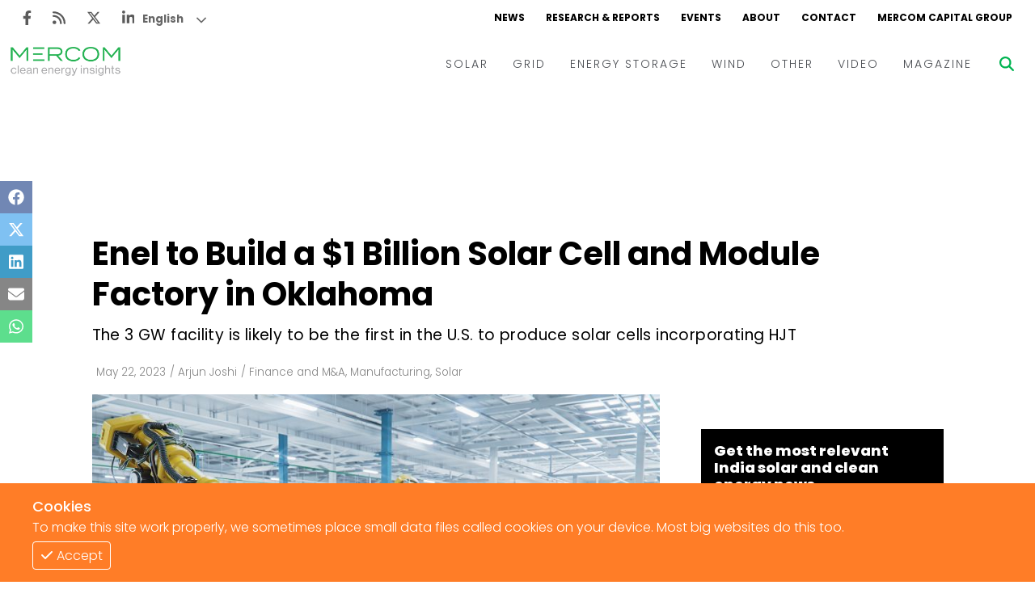

--- FILE ---
content_type: text/html; charset=utf-8
request_url: https://www.mercomindia.com/enel-billion-solar-factory-oklahoma
body_size: 12552
content:
<!DOCTYPE html><html><head><meta charSet="utf-8"/><meta name="viewport" content="width=device-width"/><link rel="apple-touch-icon" sizes="180x180" href="/favicons/favicon-180x180.png"/><link rel="icon" type="image/png" sizes="192x192" href="/favicons/favicon-192x192.png"/><link rel="icon" type="image/png" sizes="270x270" href="/favicons/favicon-270x270.png"/><link rel="icon" type="image/png" sizes="32x32" href="/favicons/favicon-32x32.png"/><meta name="msapplication-TileColor" content="#da532c"/><meta name="theme-color" content="#ffffff"/><title>Enel to Build a $1 Billion Solar Cell and Module Factory in Oklahoma</title><meta name="description" content="Electric Utility Enel North America, through its affiliate 3Sun USA, will construct a 3 GW large-scale solar module manufacturing facility in Oklahoma. Estimated to cost over $1 billion, the planned..."/><meta name="title" content="Enel to Build a $1 Billion Solar Cell and Module Factory in Oklahoma - Mercom India"/><meta name="og:title" content="Enel to Build a $1 Billion Solar Cell and Module Factory in Oklahoma - Mercom India"/><meta property="og:image" content="https://d382rz2cea0pah.cloudfront.net/wp-content/uploads/2023/05/Enel-to-Build-a-1-Billion-Solar-Cell-and-Module-Factory-in-Oklahoma.jpg"/><meta property="keywords" content="News, Renewables, Mercomindia, Mercom, Energy, Solar, Wind, Energy Storage, Grid"/><meta property="og:site_name" content="Mercomindia.com"/><meta name="og:url" content="https://mercomindia.com/enel-billion-solar-factory-oklahoma"/><meta name="og:description" content="Electric Utility Enel North America, through its affiliate 3Sun USA, will construct a 3 GW large-scale solar module manufacturing facility in Oklahoma. Estimated to cost over $1 billion, the planned..."/><meta name="twitter:card" content="summary_large_image"/><meta name="twitter:title" content="Enel to Build a $1 Billion Solar Cell and Module Factory in Oklahoma - Mercom India"/><meta name="twitter:description" content="Electric Utility Enel North America, through its affiliate 3Sun USA, will construct a 3 GW large-scale solar module manufacturing facility in Oklahoma. Estimated to cost over $1 billion, the planned..."/><meta name="twitter:image" content="https://mercomindia.s3.ap-south-1.amazonaws.com/wp-content/uploads/2023/05/Enel-to-Build-a-1-Billion-Solar-Cell-and-Module-Factory-in-Oklahoma.jpg"/><meta name="twitter:tile:image" content="https://d382rz2cea0pah.cloudfront.net/wp-content/uploads/2023/05/Enel-to-Build-a-1-Billion-Solar-Cell-and-Module-Factory-in-Oklahoma.jpg"/><meta name="twitter:tile:image:alt" content="Enel to Build a $1 Billion Solar Cell and Module Factory in Oklahoma - Mercom India"/><meta name="twitter:site" content="@mercomindia"/><meta name="twitter:creator" content="@mercomindia"/><meta name="twitter:cta" content="Read on Mercom India"/><link rel="canonical" href="https://mercomindia.com/enel-billion-solar-factory-oklahoma"/><meta name="og:locale" content="en_US"/><script type="application/ld+json">{"@context":"https://schema.org","@graph":[{"@type":"WebSite","@id":"https://www.mercomindia.com/#website","url":"https://www.mercomindia.com/","name":"Mercom India","description":"MercomIndia.com delivers the most comprehensive energy news, research and market analysis for India's renewable and clean energy market.","publisher":{"@id":"https://www.mercomindia.com/#organization"},"inLanguage":"en-US"},{"@type":"Organization","@id":"https://www.mercomindia.com/#organization","name":"Mercom Communications India","url":"https://www.mercomindia.com/","logo":{"@type":"ImageObject","inLanguage":"en-US","url":"https://cms.mercomindia.com/wp-content/uploads/2017/08/Mercom_Communications_India-FINAL.jpg","contentUrl":"https://cms.mercomindia.com/wp-content/uploads/2017/08/Mercom_Communications_India-FINAL.jpg","caption":"Mercom Communications India"},"sameAs":["https://www.facebook.com/mercomindia","https://twitter.com/mercomindia"]},{"@type":"WebPage","@id":"https://www.mercomindia.com/enel-billion-solar-factory-oklahoma/","url":"https://www.mercomindia.com/enel-billion-solar-factory-oklahoma/","name":"Enel to Build a $1 Billion Solar Cell and Module Factory in Oklahoma - Mercom India","isPartOf":{"@id":"https://www.mercomindia.com/#website"},"primaryImageOfPage":{"@id":"https://www.mercomindia.com/enel-billion-solar-factory-oklahoma/#primaryimage"},"image":{"@id":"https://www.mercomindia.com/enel-billion-solar-factory-oklahoma/#primaryimage"},"thumbnailUrl":"https://mercomindia.s3.ap-south-1.amazonaws.com/wp-content/uploads/2023/05/Enel-to-Build-a-1-Billion-Solar-Cell-and-Module-Factory-in-Oklahoma.jpg","datePublished":"2023-05-22T19:26:20+05:30","dateModified":"2023-05-22T13:56:20+05:30","description":"Electric Utility Enel North America, through its affiliate 3Sun USA, will construct a 3 GW large-scale solar module manufacturing facility in Oklahoma....","breadcrumb":{"@id":"https://www.mercomindia.com/enel-billion-solar-factory-oklahoma/#breadcrumb"},"inLanguage":"en-US","potentialAction":[{"@type":"ReadAction","target":["https://www.mercomindia.com/enel-billion-solar-factory-oklahoma/"]}]},{"@type":"ImageObject","inLanguage":"en-US","@id":"https://www.mercomindia.com/enel-billion-solar-factory-oklahoma/#primaryimage","url":"https://mercomindia.s3.ap-south-1.amazonaws.com/wp-content/uploads/2023/05/Enel-to-Build-a-1-Billion-Solar-Cell-and-Module-Factory-in-Oklahoma.jpg","contentUrl":"https://mercomindia.s3.ap-south-1.amazonaws.com/wp-content/uploads/2023/05/Enel-to-Build-a-1-Billion-Solar-Cell-and-Module-Factory-in-Oklahoma.jpg"},{"@type":"BreadcrumbList","@id":"https://www.mercomindia.com/enel-billion-solar-factory-oklahoma/#breadcrumb","itemListElement":[{"@type":"ListItem","position":1,"name":"Home","item":"https://www.mercomindia.com/"},{"@type":"ListItem","position":2,"name":"Archive","item":"https://www.mercomindia.com/archive/"},{"@type":"ListItem","position":3,"name":"Enel to Build a $1 Billion Solar Cell and Module Factory in Oklahoma"}]},{"@type":"Article","@id":"https://www.mercomindia.com/enel-billion-solar-factory-oklahoma/#article","isPartOf":{"@id":"https://www.mercomindia.com/enel-billion-solar-factory-oklahoma/"},"author":{"@type":"Person","name":"Arjun Joshi","url":"https://www.mercomindia.com/author/arjun-joshi"},"headline":"Enel to Build a $1 Billion Solar Cell and Module Factory in Oklahoma","datePublished":"2023-05-22T19:26:20+05:30","dateModified":"2023-05-22T13:56:20+05:30","mainEntityOfPage":{"@id":"https://www.mercomindia.com/enel-billion-solar-factory-oklahoma/"},"wordCount":394,"publisher":{"@id":"https://www.mercomindia.com/#organization"},"image":{"@id":"https://www.mercomindia.com/enel-billion-solar-factory-oklahoma/#primaryimage"},"thumbnailUrl":"https://mercomindia.s3.ap-south-1.amazonaws.com/wp-content/uploads/2023/05/Enel-to-Build-a-1-Billion-Solar-Cell-and-Module-Factory-in-Oklahoma.jpg","keywords":["3Sun","Cells","Enel","Modules","Oklahoma"],"articleSection":["Finance and M&A","Manufacturing","Solar"],"inLanguage":"en-US","copyrightYear":"2023","copyrightHolder":{"@id":"https://www.mercomindia.com/#organization"}},{"@type":"Person","name":"Arjun Joshi","description":"Arjun Joshi is a writer at Mercom India.","url":"https://www.mercomindia.com/author/arjun-joshi"}]}</script><link rel="preload" as="image" href="https://d382rz2cea0pah.cloudfront.net/wp-content/uploads/2023/05/Enel-to-Build-a-1-Billion-Solar-Cell-and-Module-Factory-in-Oklahoma.jpg"/><meta name="next-head-count" content="30"/><link rel="preload" href="/_next/static/css/91851028d263c717.css" as="style"/><link rel="stylesheet" href="/_next/static/css/91851028d263c717.css" data-n-g=""/><link rel="preload" href="/_next/static/css/ddac975e8a226b0b.css" as="style"/><link rel="stylesheet" href="/_next/static/css/ddac975e8a226b0b.css" data-n-p=""/><noscript data-n-css=""></noscript><script defer="" nomodule="" src="/_next/static/chunks/polyfills-c67a75d1b6f99dc8.js"></script><script src="/_next/static/chunks/webpack-f332da6cddd4a9d6.js" defer=""></script><script src="/_next/static/chunks/framework-4ed89e9640adfb9e.js" defer=""></script><script src="/_next/static/chunks/main-7910cbe5e44a2da6.js" defer=""></script><script src="/_next/static/chunks/pages/_app-98838845cf30df29.js" defer=""></script><script src="/_next/static/chunks/2167-a3b853d326cff712.js" defer=""></script><script src="/_next/static/chunks/6837-9e360446fb8450e1.js" defer=""></script><script src="/_next/static/chunks/pages/%5BpostSlug%5D-e2bd1d46b39ad780.js" defer=""></script><script src="/_next/static/hJnN9ntsTEXetJZLy0wEn/_buildManifest.js" defer=""></script><script src="/_next/static/hJnN9ntsTEXetJZLy0wEn/_ssgManifest.js" defer=""></script></head><body><div id="__next"><div class="gtranslate_wrapper" style="display:block"></div><div><div class="top-ad"></div><div class="main-wrapper"><div class="styles_container__LUc1l"><div class="styles_topNav__MIjYV"><div class="styles_icons__IEYM2"><a href="https://www.facebook.com/MercomIndia/" aria-label="Facebook" rel="noreferrer" target="_blank" class=""><svg aria-hidden="true" focusable="false" data-prefix="fab" data-icon="facebook-f" class="svg-inline--fa fa-facebook-f " role="img" xmlns="http://www.w3.org/2000/svg" viewBox="0 0 320 512"><path fill="currentColor" d="M279.14 288l14.22-92.66h-88.91v-60.13c0-25.35 12.42-50.06 52.24-50.06h40.42V6.26S260.43 0 225.36 0c-73.22 0-121.08 44.38-121.08 124.72v70.62H22.89V288h81.39v224h100.17V288z"></path></svg></a><a href="/feed" aria-label="Rss" rel="noreferrer" target="_blank" class=""><svg aria-hidden="true" focusable="false" data-prefix="fas" data-icon="rss" class="svg-inline--fa fa-rss " role="img" xmlns="http://www.w3.org/2000/svg" viewBox="0 0 448 512"><path fill="currentColor" d="M0 64C0 46.3 14.3 32 32 32c229.8 0 416 186.2 416 416c0 17.7-14.3 32-32 32s-32-14.3-32-32C384 253.6 226.4 96 32 96C14.3 96 0 81.7 0 64zM128 416c0 35.3-28.7 64-64 64s-64-28.7-64-64s28.7-64 64-64s64 28.7 64 64zM32 160c159.1 0 288 128.9 288 288c0 17.7-14.3 32-32 32s-32-14.3-32-32c0-123.7-100.3-224-224-224c-17.7 0-32-14.3-32-32s14.3-32 32-32z"></path></svg></a><a href="https://twitter.com/mercomindia" aria-label="Twitter" rel="noreferrer" target="_blank" class=""><svg aria-hidden="true" focusable="false" data-prefix="fab" data-icon="x-twitter" class="svg-inline--fa fa-x-twitter " role="img" xmlns="http://www.w3.org/2000/svg" viewBox="0 0 512 512"><path fill="currentColor" d="M389.2 48h70.6L305.6 224.2 487 464H345L233.7 318.6 106.5 464H35.8L200.7 275.5 26.8 48H172.4L272.9 180.9 389.2 48zM364.4 421.8h39.1L151.1 88h-42L364.4 421.8z"></path></svg></a><a href="https://www.linkedin.com/company/mercom-communications-india/" aria-label="LinkedIn" rel="noreferrer" target="_blank" class=""><svg aria-hidden="true" focusable="false" data-prefix="fab" data-icon="linkedin-in" class="svg-inline--fa fa-linkedin-in " role="img" xmlns="http://www.w3.org/2000/svg" viewBox="0 0 448 512"><path fill="currentColor" d="M100.28 448H7.4V148.9h92.88zM53.79 108.1C24.09 108.1 0 83.5 0 53.8a53.79 53.79 0 0 1 107.58 0c0 29.7-24.1 54.3-53.79 54.3zM447.9 448h-92.68V302.4c0-34.7-.7-79.2-48.29-79.2-48.29 0-55.69 37.7-55.69 76.7V448h-92.78V148.9h89.08v40.8h1.3c12.4-23.5 42.69-48.3 87.88-48.3 94 0 111.28 61.9 111.28 142.3V448z"></path></svg></a></div><div class="styles_links__TN13Y"><a href="/" class="">NEWS</a><a href="/research" class="">RESEARCH &amp; REPORTS</a><a href="/event" class="">EVENTS</a><a href="/about" class="">ABOUT</a><a href="/contact-us" class="">CONTACT</a><a href="https://mercomcapital.com/" rel="noreferrer" target="_blank" class="">MERCOM CAPITAL GROUP</a></div></div><div class="styles_content__8JWcA"><form class="styles_input__kRL_g"><input type="text" placeholder="Search News..." value=""/></form><div class="styles_mainNav__iWOFu styles_active__U2ulk"><div class="styles_mainNav__ubhwD"><a href="/" class="styles_logo__NR2sd" aria-label="logo"><span style="box-sizing:border-box;display:inline-block;overflow:hidden;width:initial;height:initial;background:none;opacity:1;border:0;margin:0;padding:0;position:relative;max-width:100%"><span style="box-sizing:border-box;display:block;width:initial;height:initial;background:none;opacity:1;border:0;margin:0;padding:0;max-width:100%"><img style="display:block;max-width:100%;width:initial;height:initial;background:none;opacity:1;border:0;margin:0;padding:0" alt="" aria-hidden="true" src="data:image/svg+xml,%3csvg%20xmlns=%27http://www.w3.org/2000/svg%27%20version=%271.1%27%20width=%27150%27%20height=%2736%27/%3e"/></span><img alt="logo" src="[data-uri]" decoding="async" data-nimg="intrinsic" style="position:absolute;top:0;left:0;bottom:0;right:0;box-sizing:border-box;padding:0;border:none;margin:auto;display:block;width:0;height:0;min-width:100%;max-width:100%;min-height:100%;max-height:100%;object-fit:contain"/><noscript><img alt="logo" srcSet="/_next/image?url=%2Fimages%2Flogo.png&amp;w=256&amp;q=75 1x, /_next/image?url=%2Fimages%2Flogo.png&amp;w=384&amp;q=75 2x" src="/_next/image?url=%2Fimages%2Flogo.png&amp;w=384&amp;q=75" decoding="async" data-nimg="intrinsic" style="position:absolute;top:0;left:0;bottom:0;right:0;box-sizing:border-box;padding:0;border:none;margin:auto;display:block;width:0;height:0;min-width:100%;max-width:100%;min-height:100%;max-height:100%;object-fit:contain" loading="lazy"/></noscript></span></a><div class="styles_links__ndAGV"><div class="styles_link__4x2Lb"><a href="/category/solar" class="styles_title__l3l6k">SOLAR</a><div class="styles_dropdown__CZElV"><div class="styles_container__1M3qs"><div class="styles_entries__w4cil"><div class="styles_entry__SjsbW"><a href="/category/solar/tenders-auctions" class="">Tenders &amp; Auctions</a></div><div class="styles_entry__SjsbW"><a href="/category/solar/markets-policy" class="">Markets &amp; Policy</a></div><div class="styles_entry__SjsbW"><a href="/category/solar/utility-scale" class="">Utility Scale</a></div><div class="styles_entry__SjsbW"><a href="/category/solar/rooftop-solar" class="">Rooftop</a></div><div class="styles_entry__SjsbW"><a href="/category/solar/financema-solar" class="">Finance and M&amp;A</a></div><div class="styles_entry__SjsbW"><a href="/category/solar/solar-off-grid" class="">Off-grid</a></div><div class="styles_entry__SjsbW"><a href="/category/solar/technology" class="">Technology</a></div><div class="styles_entry__SjsbW"><a href="/category/solar/floating-solar" class="">Floating Solar</a></div><div class="styles_entry__SjsbW"><a href="/category/solar/manufacturing" class="">Manufacturing</a></div><div class="styles_entry__SjsbW"><a href="/category/solar/modules" class="">Modules</a></div><div class="styles_entry__SjsbW"><a href="/category/solar/inverters-bos" class="">Inverters &amp; BOS</a></div><div class="styles_entry__SjsbW"><a href="/category/solar/commercial-industrial" class="">C&amp;I</a></div></div></div></div></div><div class="styles_link__4x2Lb"><a href="/category/grid" class="styles_title__l3l6k">GRID</a><div class="styles_dropdown__CZElV"><div class="styles_container__1M3qs"><div class="styles_entries__w4cil"><div class="styles_entry__SjsbW"><a href="/category/grid/electric-vehicles" class="">Electric Vehicles</a></div><div class="styles_entry__SjsbW"><a href="/category/grid/markets-policy-grid" class="">Markets &amp; Policy</a></div><div class="styles_entry__SjsbW"><a href="/category/grid/utilities" class="">Utilities</a></div><div class="styles_entry__SjsbW"><a href="/category/grid/microgrid" class="">Microgrid</a></div><div class="styles_entry__SjsbW"><a href="/category/grid/smart-grid-grid" class="">Smart Grid</a></div><div class="styles_entry__SjsbW"><a href="/category/grid/smart-city" class="">Smart City</a></div><div class="styles_entry__SjsbW"><a href="/category/grid/td" class="">T&amp;D</a></div><div class="styles_entry__SjsbW"><a href="/category/grid/atc" class="">AT&amp;C</a></div></div></div></div></div><div class="styles_link__4x2Lb"><a href="/category/energy-storage" class="styles_title__l3l6k">ENERGY STORAGE</a></div><div class="styles_link__4x2Lb"><a href="/category/wind" class="styles_title__l3l6k">WIND</a></div><div class="styles_link__4x2Lb"><a href="/category/other" class="styles_title__l3l6k">OTHER</a></div><div class="styles_link__4x2Lb"><a href="/category/video" class="styles_title__l3l6k">VIDEO</a><div class="styles_dropdown__CZElV"><div class="styles_container__1M3qs"><div class="styles_entries__w4cil"><div class="styles_entry__SjsbW"><a href="/category/video/events-video" class="">Events</a></div><div class="styles_entry__SjsbW"><a href="/category/video/webinars-video" class="">Webinars</a></div><div class="styles_entry__SjsbW"><a href="/category/video/interview-video" class="">Interviews</a></div></div></div></div></div><div class="styles_link__4x2Lb"><a href="/magazine" class="styles_title__l3l6k">MAGAZINE</a></div></div></div></div><div class="styles_searchBtn__6aQmx"><svg aria-hidden="true" focusable="false" data-prefix="fas" data-icon="magnifying-glass" class="svg-inline--fa fa-magnifying-glass " role="img" xmlns="http://www.w3.org/2000/svg" viewBox="0 0 512 512" style="color:#00b451;transition:color 0.3s ease"><path fill="currentColor" d="M416 208c0 45.9-14.9 88.3-40 122.7L502.6 457.4c12.5 12.5 12.5 32.8 0 45.3s-32.8 12.5-45.3 0L330.7 376c-34.4 25.2-76.8 40-122.7 40C93.1 416 0 322.9 0 208S93.1 0 208 0S416 93.1 416 208zM208 352c79.5 0 144-64.5 144-144s-64.5-144-144-144S64 128.5 64 208s64.5 144 144 144z"></path></svg></div><div class="styles_hamburger__hfsi1"><svg aria-hidden="true" focusable="false" data-prefix="fas" data-icon="bars" class="svg-inline--fa fa-bars " role="img" xmlns="http://www.w3.org/2000/svg" viewBox="0 0 448 512"><path fill="currentColor" d="M0 96C0 78.3 14.3 64 32 64H416c17.7 0 32 14.3 32 32s-14.3 32-32 32H32C14.3 128 0 113.7 0 96zM0 256c0-17.7 14.3-32 32-32H416c17.7 0 32 14.3 32 32s-14.3 32-32 32H32c-17.7 0-32-14.3-32-32zM448 416c0 17.7-14.3 32-32 32H32c-17.7 0-32-14.3-32-32s14.3-32 32-32H416c17.7 0 32 14.3 32 32z"></path></svg></div></div><div class="nav"><div class="styles_container__wYkPN"><div class="styles_bg__Hf_d5"></div><div class="styles_menuContainer__wpyV3"><div class="styles_content__uP7mk"><div class="styles_close__bDTt_"><svg aria-hidden="true" focusable="false" data-prefix="fas" data-icon="xmark" class="svg-inline--fa fa-xmark " role="img" xmlns="http://www.w3.org/2000/svg" viewBox="0 0 320 512"><path fill="currentColor" d="M310.6 150.6c12.5-12.5 12.5-32.8 0-45.3s-32.8-12.5-45.3 0L160 210.7 54.6 105.4c-12.5-12.5-32.8-12.5-45.3 0s-12.5 32.8 0 45.3L114.7 256 9.4 361.4c-12.5 12.5-12.5 32.8 0 45.3s32.8 12.5 45.3 0L160 301.3 265.4 406.6c12.5 12.5 32.8 12.5 45.3 0s12.5-32.8 0-45.3L205.3 256 310.6 150.6z"></path></svg></div><div><a href="/" class="" aria-label="logo"><span style="box-sizing:border-box;display:inline-block;overflow:hidden;width:initial;height:initial;background:none;opacity:1;border:0;margin:0;padding:0;position:relative;max-width:100%"><span style="box-sizing:border-box;display:block;width:initial;height:initial;background:none;opacity:1;border:0;margin:0;padding:0;max-width:100%"><img style="display:block;max-width:100%;width:initial;height:initial;background:none;opacity:1;border:0;margin:0;padding:0" alt="" aria-hidden="true" src="data:image/svg+xml,%3csvg%20xmlns=%27http://www.w3.org/2000/svg%27%20version=%271.1%27%20width=%27170%27%20height=%2735%27/%3e"/></span><img alt="logo" src="[data-uri]" decoding="async" data-nimg="intrinsic" style="position:absolute;top:0;left:0;bottom:0;right:0;box-sizing:border-box;padding:0;border:none;margin:auto;display:block;width:0;height:0;min-width:100%;max-width:100%;min-height:100%;max-height:100%;object-fit:contain"/><noscript><img alt="logo" srcSet="/_next/image?url=%2Fimages%2Flogo.png&amp;w=256&amp;q=75 1x, /_next/image?url=%2Fimages%2Flogo.png&amp;w=384&amp;q=75 2x" src="/_next/image?url=%2Fimages%2Flogo.png&amp;w=384&amp;q=75" decoding="async" data-nimg="intrinsic" style="position:absolute;top:0;left:0;bottom:0;right:0;box-sizing:border-box;padding:0;border:none;margin:auto;display:block;width:0;height:0;min-width:100%;max-width:100%;min-height:100%;max-height:100%;object-fit:contain" loading="lazy"/></noscript></span></a></div><div class="styles_links__TpU2i"><div class="styles_link__uvegQ"><a href="/" class="">News</a></div><div class="styles_link__uvegQ"><a href="/about" class="">Home</a></div><div class="styles_container__s1wVN"><div class="styles_title__kcfLS styles_green__Qd9Pz">Solar<span><svg aria-hidden="true" focusable="false" data-prefix="fas" data-icon="chevron-down" class="svg-inline--fa fa-chevron-down " role="img" xmlns="http://www.w3.org/2000/svg" viewBox="0 0 512 512"><path fill="currentColor" d="M233.4 406.6c12.5 12.5 32.8 12.5 45.3 0l192-192c12.5-12.5 12.5-32.8 0-45.3s-32.8-12.5-45.3 0L256 338.7 86.6 169.4c-12.5-12.5-32.8-12.5-45.3 0s-12.5 32.8 0 45.3l192 192z"></path></svg></span></div><div class="styles_menu__KgKyH"><div><div class="styles_link__uvegQ"><a href="/category/solar/markets-policy" class=""><p>Markets &amp; Policy</p></a></div></div><div><div class="styles_link__uvegQ"><a href="/category/solar/tenders-auctions" class=""><p>Tenders &amp; Auctions</p></a></div></div><div><div class="styles_link__uvegQ"><a href="/category/solar/solar-projects" class=""><p>Solar Projects</p></a></div><div><div class="styles_subLink__licgT" role="button" tabindex="0"><a href="/category/solar/utility-scale" class=""><p>Large-Scale Projects</p></a></div><div class="styles_subLink__licgT" role="button" tabindex="0"><a href="/category/solar/rooftop-solar" class=""><p>Rooftop</p></a></div><div class="styles_subLink__licgT" role="button" tabindex="0"><a href="/category/solar/commercial-industrial" class=""><p>C&amp;I</p></a></div></div></div><div><div class="styles_link__uvegQ"><a href="/category/solar/manufacturing" class=""><p>Manufacturing</p></a></div><div><div class="styles_subLink__licgT" role="button" tabindex="0"><a href="/category/solar/modules" class=""><p>Modules</p></a></div><div class="styles_subLink__licgT" role="button" tabindex="0"><a href="/category/solar/inverters-bos" class=""><p>Inverters &amp; BOS</p></a></div></div></div><div><div class="styles_link__uvegQ"><a href="/category/solar/technology" class=""><p>Technology</p></a></div></div><div><div class="styles_link__uvegQ"><a href="/category/solar/financema-solar" class=""><p>Finance and M&amp;A</p></a></div></div></div></div><div class="styles_container__s1wVN"><div class="styles_title__kcfLS styles_green__Qd9Pz">Grid<span><svg aria-hidden="true" focusable="false" data-prefix="fas" data-icon="chevron-down" class="svg-inline--fa fa-chevron-down " role="img" xmlns="http://www.w3.org/2000/svg" viewBox="0 0 512 512"><path fill="currentColor" d="M233.4 406.6c12.5 12.5 32.8 12.5 45.3 0l192-192c12.5-12.5 12.5-32.8 0-45.3s-32.8-12.5-45.3 0L256 338.7 86.6 169.4c-12.5-12.5-32.8-12.5-45.3 0s-12.5 32.8 0 45.3l192 192z"></path></svg></span></div><div class="styles_menu__KgKyH"><div><div class="styles_link__uvegQ"><a href="/category/grid/markets-policy-grid" class=""><p>Markets &amp; Policy</p></a></div></div><div><div class="styles_link__uvegQ"><a href="/category/grid/td" class=""><p>T&amp;D</p></a></div></div><div><div class="styles_link__uvegQ"><a href="/category/grid/utilities" class=""><p>Utilities</p></a></div></div><div><div class="styles_link__uvegQ"><a href="/category/grid/smart-grid-grid" class=""><p>Smart Grid</p></a></div></div><div><div class="styles_link__uvegQ"><a href="/category/grid/microgrid" class=""><p>Microgrid</p></a></div></div></div></div><div class="styles_link__uvegQ"><a href="/category/energy-storage" class="">Energy Storage</a></div><div class="styles_link__uvegQ"><a href="/category/wind" class="">Wind</a></div><div class="styles_link__uvegQ"><a href="/category/electric-vehicles" class="">EVs</a></div><div class="styles_link__uvegQ"><a href="/category/other" class="">Other</a></div><div class="styles_link__uvegQ"><a href="/research" class="">Research + Reports</a></div><div class="styles_link__uvegQ"><a href="/event" class="">Events</a></div><div class="styles_link__uvegQ"><a href="/webinars" class="">Webinars</a></div><div class="styles_container__s1wVN"><div class="styles_title__kcfLS styles_green__Qd9Pz">Video<span><svg aria-hidden="true" focusable="false" data-prefix="fas" data-icon="chevron-down" class="svg-inline--fa fa-chevron-down " role="img" xmlns="http://www.w3.org/2000/svg" viewBox="0 0 512 512"><path fill="currentColor" d="M233.4 406.6c12.5 12.5 32.8 12.5 45.3 0l192-192c12.5-12.5 12.5-32.8 0-45.3s-32.8-12.5-45.3 0L256 338.7 86.6 169.4c-12.5-12.5-32.8-12.5-45.3 0s-12.5 32.8 0 45.3l192 192z"></path></svg></span></div><div class="styles_menu__KgKyH"><div><div class="styles_subLink__licgT"><a href="/category/video/events-video" class=""><p>Events</p></a></div></div><div><div class="styles_subLink__licgT"><a href="/category/video/webinars-video" class=""><p>Webinars</p></a></div></div><div><div class="styles_subLink__licgT"><a href="/category/video/interview-video" class=""><p>Interviews</p></a></div></div></div></div><div class="styles_link__uvegQ"><a href="/magazine" class="">Magazine</a></div><div class="styles_socials__hWrjl"><a href="https://www.facebook.com/MercomIndia/" aria-label="Facebook" rel="noreferrer" target="_blank" class=""><svg aria-hidden="true" focusable="false" data-prefix="fab" data-icon="facebook-f" class="svg-inline--fa fa-facebook-f " role="img" xmlns="http://www.w3.org/2000/svg" viewBox="0 0 320 512"><path fill="currentColor" d="M279.14 288l14.22-92.66h-88.91v-60.13c0-25.35 12.42-50.06 52.24-50.06h40.42V6.26S260.43 0 225.36 0c-73.22 0-121.08 44.38-121.08 124.72v70.62H22.89V288h81.39v224h100.17V288z"></path></svg></a><a href="/" aria-label="Rss" rel="noreferrer" target="_blank" class=""><svg aria-hidden="true" focusable="false" data-prefix="fas" data-icon="rss" class="svg-inline--fa fa-rss " role="img" xmlns="http://www.w3.org/2000/svg" viewBox="0 0 448 512"><path fill="currentColor" d="M0 64C0 46.3 14.3 32 32 32c229.8 0 416 186.2 416 416c0 17.7-14.3 32-32 32s-32-14.3-32-32C384 253.6 226.4 96 32 96C14.3 96 0 81.7 0 64zM128 416c0 35.3-28.7 64-64 64s-64-28.7-64-64s28.7-64 64-64s64 28.7 64 64zM32 160c159.1 0 288 128.9 288 288c0 17.7-14.3 32-32 32s-32-14.3-32-32c0-123.7-100.3-224-224-224c-17.7 0-32-14.3-32-32s14.3-32 32-32z"></path></svg></a><a href="https://twitter.com/mercomindia" aria-label="Twitter" rel="noreferrer" target="_blank" class=""><svg aria-hidden="true" focusable="false" data-prefix="fab" data-icon="x-twitter" class="svg-inline--fa fa-x-twitter " role="img" xmlns="http://www.w3.org/2000/svg" viewBox="0 0 512 512"><path fill="currentColor" d="M389.2 48h70.6L305.6 224.2 487 464H345L233.7 318.6 106.5 464H35.8L200.7 275.5 26.8 48H172.4L272.9 180.9 389.2 48zM364.4 421.8h39.1L151.1 88h-42L364.4 421.8z"></path></svg></a><a href="https://www.linkedin.com/company/mercom-communications-india/" aria-label="LinkedIn" rel="noreferrer" target="_blank" class=""><svg aria-hidden="true" focusable="false" data-prefix="fab" data-icon="linkedin-in" class="svg-inline--fa fa-linkedin-in " role="img" xmlns="http://www.w3.org/2000/svg" viewBox="0 0 448 512"><path fill="currentColor" d="M100.28 448H7.4V148.9h92.88zM53.79 108.1C24.09 108.1 0 83.5 0 53.8a53.79 53.79 0 0 1 107.58 0c0 29.7-24.1 54.3-53.79 54.3zM447.9 448h-92.68V302.4c0-34.7-.7-79.2-48.29-79.2-48.29 0-55.69 37.7-55.69 76.7V448h-92.78V148.9h89.08v40.8h1.3c12.4-23.5 42.69-48.3 87.88-48.3 94 0 111.28 61.9 111.28 142.3V448z"></path></svg></a></div></div></div></div></div></div></div><div class="main-content"><div class="styles_iconBar__yjIcH"><a href="https://www.facebook.com/sharer/sharer.php?u=" target="_blank" class="facebook" rel="noreferrer"><svg aria-hidden="true" focusable="false" data-prefix="fab" data-icon="facebook" class="svg-inline--fa fa-facebook " role="img" xmlns="http://www.w3.org/2000/svg" viewBox="0 0 512 512"><path fill="currentColor" d="M504 256C504 119 393 8 256 8S8 119 8 256c0 123.78 90.69 226.38 209.25 245V327.69h-63V256h63v-54.64c0-62.15 37-96.48 93.67-96.48 27.14 0 55.52 4.84 55.52 4.84v61h-31.28c-30.8 0-40.41 19.12-40.41 38.73V256h68.78l-11 71.69h-57.78V501C413.31 482.38 504 379.78 504 256z"></path></svg></a><a href="https://twitter.com/intent/tweet?text=&amp;url=" target="_blank" class="twitter" rel="noreferrer"><svg aria-hidden="true" focusable="false" data-prefix="fab" data-icon="x-twitter" class="svg-inline--fa fa-x-twitter " role="img" xmlns="http://www.w3.org/2000/svg" viewBox="0 0 512 512"><path fill="currentColor" d="M389.2 48h70.6L305.6 224.2 487 464H345L233.7 318.6 106.5 464H35.8L200.7 275.5 26.8 48H172.4L272.9 180.9 389.2 48zM364.4 421.8h39.1L151.1 88h-42L364.4 421.8z"></path></svg></a><a href="https://www.linkedin.com/sharing/share-offsite/?url=" target="_blank" class="linkedin" rel="noreferrer"><svg aria-hidden="true" focusable="false" data-prefix="fab" data-icon="linkedin" class="svg-inline--fa fa-linkedin " role="img" xmlns="http://www.w3.org/2000/svg" viewBox="0 0 448 512"><path fill="currentColor" d="M416 32H31.9C14.3 32 0 46.5 0 64.3v383.4C0 465.5 14.3 480 31.9 480H416c17.6 0 32-14.5 32-32.3V64.3c0-17.8-14.4-32.3-32-32.3zM135.4 416H69V202.2h66.5V416zm-33.2-243c-21.3 0-38.5-17.3-38.5-38.5S80.9 96 102.2 96c21.2 0 38.5 17.3 38.5 38.5 0 21.3-17.2 38.5-38.5 38.5zm282.1 243h-66.4V312c0-24.8-.5-56.7-34.5-56.7-34.6 0-39.9 27-39.9 54.9V416h-66.4V202.2h63.7v29.2h.9c8.9-16.8 30.6-34.5 62.9-34.5 67.2 0 79.7 44.3 79.7 101.9V416z"></path></svg></a><a href="mailto:?subject=&amp;body=%0A%0ALink:%20" target="_blank" class="envelope" rel="noreferrer"><svg aria-hidden="true" focusable="false" data-prefix="fas" data-icon="envelope" class="svg-inline--fa fa-envelope " role="img" xmlns="http://www.w3.org/2000/svg" viewBox="0 0 512 512"><path fill="currentColor" d="M48 64C21.5 64 0 85.5 0 112c0 15.1 7.1 29.3 19.2 38.4L236.8 313.6c11.4 8.5 27 8.5 38.4 0L492.8 150.4c12.1-9.1 19.2-23.3 19.2-38.4c0-26.5-21.5-48-48-48H48zM0 176V384c0 35.3 28.7 64 64 64H448c35.3 0 64-28.7 64-64V176L294.4 339.2c-22.8 17.1-54 17.1-76.8 0L0 176z"></path></svg></a><a href="https://www.whatsapp.com/channel/0029VaGvxaG5kg7DB9jXE411" target="_blank" class="whatsapp" rel="noreferrer"><svg aria-hidden="true" focusable="false" data-prefix="fab" data-icon="whatsapp" class="svg-inline--fa fa-whatsapp " role="img" xmlns="http://www.w3.org/2000/svg" viewBox="0 0 448 512"><path fill="currentColor" d="M380.9 97.1C339 55.1 283.2 32 223.9 32c-122.4 0-222 99.6-222 222 0 39.1 10.2 77.3 29.6 111L0 480l117.7-30.9c32.4 17.7 68.9 27 106.1 27h.1c122.3 0 224.1-99.6 224.1-222 0-59.3-25.2-115-67.1-157zm-157 341.6c-33.2 0-65.7-8.9-94-25.7l-6.7-4-69.8 18.3L72 359.2l-4.4-7c-18.5-29.4-28.2-63.3-28.2-98.2 0-101.7 82.8-184.5 184.6-184.5 49.3 0 95.6 19.2 130.4 54.1 34.8 34.9 56.2 81.2 56.1 130.5 0 101.8-84.9 184.6-186.6 184.6zm101.2-138.2c-5.5-2.8-32.8-16.2-37.9-18-5.1-1.9-8.8-2.8-12.5 2.8-3.7 5.6-14.3 18-17.6 21.8-3.2 3.7-6.5 4.2-12 1.4-32.6-16.3-54-29.1-75.5-66-5.7-9.8 5.7-9.1 16.3-30.3 1.8-3.7.9-6.9-.5-9.7-1.4-2.8-12.5-30.1-17.1-41.2-4.5-10.8-9.1-9.3-12.5-9.5-3.2-.2-6.9-.2-10.6-.2-3.7 0-9.7 1.4-14.8 6.9-5.1 5.6-19.4 19-19.4 46.3 0 27.3 19.9 53.7 22.6 57.4 2.8 3.7 39.1 59.7 94.8 83.8 35.2 15.2 49 16.5 66.6 13.9 10.7-1.6 32.8-13.4 37.4-26.4 4.6-13 4.6-24.1 3.2-26.4-1.3-2.5-5-3.9-10.5-6.6z"></path></svg></a></div><div class="styles_container__y7euV"><div class="styles_content__uVpvM"><h1 class="styles_pageTitle__dJCon">Enel to Build a $1 Billion Solar Cell and Module Factory in Oklahoma</h1><p class="styles_subTitle__FhnJo">The 3 GW facility is likely to be the first in the U.S. to produce solar cells incorporating HJT</p><div class="styles_container__DxsvY"><div class="styles_content__4U0rB"><div class="styles_dateContainer__oudnD"><div class="styles_date__ke60_"><p class="styles_entry__H2YNG">May 22, 2023</p></div><div class="styles_author__PnT6X"> <!-- -->/<!-- --> <a href="/author/arjun-joshi" class="styles_entry__H2YNG">Arjun Joshi</a></div><div class="styles_categoryName__ldITU"> <!-- -->/<!-- --> <a href="/category/financema-solar" class="styles_entry__H2YNG"><span>Finance and M&amp;A</span>,<!-- --> </a><a href="/category/manufacturing" class="styles_entry__H2YNG"><span>Manufacturing</span>,<!-- --> </a><a href="/category/solar" class="styles_entry__H2YNG"><span>Solar</span></a></div></div><div class="styles_thumbnail__H8Z6G"><span style="box-sizing:border-box;display:inline-block;overflow:hidden;width:initial;height:initial;background:none;opacity:1;border:0;margin:0;padding:0;position:relative;max-width:100%"><span style="box-sizing:border-box;display:block;width:initial;height:initial;background:none;opacity:1;border:0;margin:0;padding:0;max-width:100%"><img style="display:block;max-width:100%;width:initial;height:initial;background:none;opacity:1;border:0;margin:0;padding:0" alt="" aria-hidden="true" src="data:image/svg+xml,%3csvg%20xmlns=%27http://www.w3.org/2000/svg%27%20version=%271.1%27%20width=%27780%27%20height=%27520%27/%3e"/></span><img alt="thumbnail" id="primaryimage" src="https://d382rz2cea0pah.cloudfront.net/wp-content/uploads/2023/05/Enel-to-Build-a-1-Billion-Solar-Cell-and-Module-Factory-in-Oklahoma.jpg" decoding="async" data-nimg="intrinsic" style="position:absolute;top:0;left:0;bottom:0;right:0;box-sizing:border-box;padding:0;border:none;margin:auto;display:block;width:0;height:0;min-width:100%;max-width:100%;min-height:100%;max-height:100%;object-fit:cover"/></span></div><p><em><a href="https://whatsapp.com/channel/0029VaGvxaG5kg7DB9jXE411" target="_blank" rel="noopener noreferrer" style="font-weight:500;color:#00b451;text-decoration:none">Follow</a> <!-- -->Mercom India on WhatsApp for exclusive updates on clean energy news and insights<a href="https://whatsapp.com/channel/0029VaGvxaG5kg7DB9jXE411" target="_blank" class="whatsapp" rel="noopener noreferrer" style="margin-left:8px;color:#00b451"><svg aria-hidden="true" focusable="false" data-prefix="fab" data-icon="whatsapp" class="svg-inline--fa fa-whatsapp " role="img" xmlns="http://www.w3.org/2000/svg" viewBox="0 0 448 512" style="font-size:20px"><path fill="currentColor" d="M380.9 97.1C339 55.1 283.2 32 223.9 32c-122.4 0-222 99.6-222 222 0 39.1 10.2 77.3 29.6 111L0 480l117.7-30.9c32.4 17.7 68.9 27 106.1 27h.1c122.3 0 224.1-99.6 224.1-222 0-59.3-25.2-115-67.1-157zm-157 341.6c-33.2 0-65.7-8.9-94-25.7l-6.7-4-69.8 18.3L72 359.2l-4.4-7c-18.5-29.4-28.2-63.3-28.2-98.2 0-101.7 82.8-184.5 184.6-184.5 49.3 0 95.6 19.2 130.4 54.1 34.8 34.9 56.2 81.2 56.1 130.5 0 101.8-84.9 184.6-186.6 184.6zm101.2-138.2c-5.5-2.8-32.8-16.2-37.9-18-5.1-1.9-8.8-2.8-12.5 2.8-3.7 5.6-14.3 18-17.6 21.8-3.2 3.7-6.5 4.2-12 1.4-32.6-16.3-54-29.1-75.5-66-5.7-9.8 5.7-9.1 16.3-30.3 1.8-3.7.9-6.9-.5-9.7-1.4-2.8-12.5-30.1-17.1-41.2-4.5-10.8-9.1-9.3-12.5-9.5-3.2-.2-6.9-.2-10.6-.2-3.7 0-9.7 1.4-14.8 6.9-5.1 5.6-19.4 19-19.4 46.3 0 27.3 19.9 53.7 22.6 57.4 2.8 3.7 39.1 59.7 94.8 83.8 35.2 15.2 49 16.5 66.6 13.9 10.7-1.6 32.8-13.4 37.4-26.4 4.6-13 4.6-24.1 3.2-26.4-1.3-2.5-5-3.9-10.5-6.6z"></path></svg></a></em></p><br/><div><div class="styles_article__xTEpa"><audio class="amazon-ai-player" id="amazon-ai-player" preload="none" controls="" controlslist="nodownload"><source type="audio/mpeg" src="https://cms.mercomindia.com/wp-content/uploads/2023/05/amazon_polly_54261.mp3?version=1684763806"/></audio> <p>Electric Utility <a href="https://www.enelnorthamerica.com/" target="_blank" rel="noopener">Enel North America</a>, through its affiliate <a href="https://www.enelgreenpower.com/who-we-are/innovation/3SUN-factory" target="_blank" rel="noopener">3Sun USA</a>, will construct a 3 GW large-scale solar module manufacturing facility in Oklahoma. Estimated to cost over $1 billion, the planned factory is claimed to be among the first in the U.S. to produce solar cells incorporating bifacial heterojunction technology (HJT).</p> <p>Expected to begin construction in the fall of 2023, the project will create around 1,000 new direct permanent jobs by 2025. There is also a potential for a second phase to scale the factory to reach 6 GW of annual production, creating an additional 900 new direct jobs, the company said.</p> <p>“We are proud to help usher in a new era of American-made energy and do so with a state already a leader in the energy industry. Our selection of Oklahoma is a testament to the strength of the Tulsa Port of Inola site, the state’s commitment to workforce development, and an attractive investment climate,” said Giovanni Bertolino, head of 3Sun USA. “With this announcement, we are taking a major step forward in developing a module factory, bringing hundreds of jobs and millions in long-term tax revenue while moving Oklahoma to the forefront of renewables manufacturing.”</p> <p>For over a decade, Enel has channeled investments totaling $3 billion toward expanding its operations within the state. The extensive investment has facilitated the development of 13 wind farms and the establishment of a regional office in Oklahoma City.</p></div> <div class="styles_article__xTEpa"> <p>Last September, 3Sun introduced their new HJT solar module, set to begin production in September 2023. This module utilizes double-sided HJT technology, generating approximately 15-20% more electricity than traditional single-sided panels. 3Sun claims a certified cell efficiency of 24.6% and offers enhanced durability, resulting in a longer lifespan.</p> <p>Additionally, 3Sun stated it is working on its next-generation tandem cell technology, which achieved a certified efficiency record of 26.5% in May 2023. This tandem technology employs stacked cells, enabling greater light absorption than single-cell structures.</p> <p>Last August, Enel reached an <a href="https://www.mercomindia.com/norways-climate-investment-49-stake-solar-project-rajasthan" target="_blank" rel="noopener">agreement</a> with the Norwegian Climate Investment Fund and Norway’s largest pension fund, KLP. The agreement involved the acquisition of a 49% stake in Enel’s Thar Surya 1 solar power project in Rajasthan, India. The project has a capacity of 420 MW and is estimated to cost approximately ₹2.8 billion (~$33.8 million).</p> <p>Last April,  Enel and the European Commission <a href="https://www.mercomindia.com/daily-news-wrap-up-ge-substations-renew-powers-wind-projects" target="_blank" rel="noopener">signed</a> the grant agreement under the framework of the EU’s first Innovation Fund call for large-scale projects that will contribute to developing TANGO, a solar module Gigafactory in Italy.</p></div> </div><div class="styles_authorContainer__tQ3xL"><div class="styles_avatar__mdJcN"><span style="box-sizing:border-box;display:inline-block;overflow:hidden;width:initial;height:initial;background:none;opacity:1;border:0;margin:0;padding:0;position:relative;max-width:100%"><span style="box-sizing:border-box;display:block;width:initial;height:initial;background:none;opacity:1;border:0;margin:0;padding:0;max-width:100%"><img style="display:block;max-width:100%;width:initial;height:initial;background:none;opacity:1;border:0;margin:0;padding:0" alt="" aria-hidden="true" src="data:image/svg+xml,%3csvg%20xmlns=%27http://www.w3.org/2000/svg%27%20version=%271.1%27%20width=%2750%27%20height=%2750%27/%3e"/></span><img alt="thumbnail" src="[data-uri]" decoding="async" data-nimg="intrinsic" style="position:absolute;top:0;left:0;bottom:0;right:0;box-sizing:border-box;padding:0;border:none;margin:auto;display:block;width:0;height:0;min-width:100%;max-width:100%;min-height:100%;max-height:100%;object-fit:cover"/><noscript><img alt="thumbnail" srcSet="/_next/image?url=https%3A%2F%2Fsecure.gravatar.com%2Favatar%2F38ab6dc20dc3701431979552c180c480398929adec5a43f2a63256c1b7871a37%3Fs%3D96%26d%3Dmm%26r%3Dg&amp;w=64&amp;q=75 1x, /_next/image?url=https%3A%2F%2Fsecure.gravatar.com%2Favatar%2F38ab6dc20dc3701431979552c180c480398929adec5a43f2a63256c1b7871a37%3Fs%3D96%26d%3Dmm%26r%3Dg&amp;w=128&amp;q=75 2x" src="/_next/image?url=https%3A%2F%2Fsecure.gravatar.com%2Favatar%2F38ab6dc20dc3701431979552c180c480398929adec5a43f2a63256c1b7871a37%3Fs%3D96%26d%3Dmm%26r%3Dg&amp;w=128&amp;q=75" decoding="async" data-nimg="intrinsic" style="position:absolute;top:0;left:0;bottom:0;right:0;box-sizing:border-box;padding:0;border:none;margin:auto;display:block;width:0;height:0;min-width:100%;max-width:100%;min-height:100%;max-height:100%;object-fit:cover" loading="lazy"/></noscript></span></div><div class="styles_info__Ifruy"><p class="styles_name__k_GxZ">Arjun Joshi</p><a class="styles_link__L8Ruo" href="/author/arjun-joshi">More articles from<!-- --> <!-- -->Arjun Joshi<!-- -->.</a></div></div><div class="styles_tags__A39Lw"><a class="styles_tag__Qe2Dt" href="/tag/3sun">3Sun</a><a class="styles_tag__Qe2Dt" href="/tag/cells">Cells</a><a class="styles_tag__Qe2Dt" href="/tag/enel">Enel</a><a class="styles_tag__Qe2Dt" href="/tag/modules">Modules</a><a class="styles_tag__Qe2Dt" href="/tag/oklahoma">Oklahoma</a></div><div class="styles_navigation__6MmTo"><a class="styles_option__RxIay" href="/saudi-sovereign-fund-subsidiary-acwa-develop-4-55-gw-solar"><svg aria-hidden="true" focusable="false" data-prefix="fas" data-icon="chevron-left" class="svg-inline--fa fa-chevron-left " role="img" xmlns="http://www.w3.org/2000/svg" viewBox="0 0 384 512"><path fill="currentColor" d="M41.4 233.4c-12.5 12.5-12.5 32.8 0 45.3l192 192c12.5 12.5 32.8 12.5 45.3 0s12.5-32.8 0-45.3L109.3 256 278.6 86.6c12.5-12.5 12.5-32.8 0-45.3s-32.8-12.5-45.3 0l-192 192z"></path></svg> PREV</a><a class="styles_option__RxIay" href="/archive">ALL POSTS</a><a class="styles_option__RxIay" href="/saudi-neom-reaches-financial-close-green-hydrogen">NEXT <svg aria-hidden="true" focusable="false" data-prefix="fas" data-icon="chevron-right" class="svg-inline--fa fa-chevron-right " role="img" xmlns="http://www.w3.org/2000/svg" viewBox="0 0 384 512"><path fill="currentColor" d="M342.6 233.4c12.5 12.5 12.5 32.8 0 45.3l-192 192c-12.5 12.5-32.8 12.5-45.3 0s-12.5-32.8 0-45.3L274.7 256 105.4 86.6c-12.5-12.5-12.5-32.8 0-45.3s32.8-12.5 45.3 0l192 192z"></path></svg></a></div><div id="commento" data-page-id="https://www.mercomindia.com"></div><div class="styles_relatedContainer__017H6"><p class="styles_sectionTitle__XtBQn">RELATED POSTS</p><div class="styles_relatedPosts__kBRuW"></div></div></div><div class="styles_sideContent__BEolX"><div class="styles_container__ccmQb"><div class="styles_subscribe__Ku3_N"><div class="styles_container__3_XmD"><h1 class="styles_title__3d9cv">Get the most relevant India solar and clean energy news.</h1><div class="styles_signup__BjkKO"><input type="text" name="full_name" autoComplete="off" tabindex="-1" style="display:none" value=""/><input type="text" placeholder="EMAIL *" value=""/><div class="styles_button__RmiuB">SIGN UP</div></div></div></div><div class="styles_postsContainer__cybBm"><h2 class="styles_sectionTitle__awmFT">RECENT POSTS</h2><div class="styles_posts__SzCQh"></div></div></div></div></div></div></div><div class="styles_homeContainer__e2sb_"><div class="styles_home__e8DSn styles_iframe__czhYl"><iframe src="/?iframe=true" title="home" width="100%" scrolling="no"></iframe></div></div></div><div class="footer"><div class="styles_container__kHjn0"><div class="styles_socials__y7kTL"><a href="https://www.facebook.com/MercomIndia/" target="_blank" aria-label="Facebook" rel="noreferrer"><svg aria-hidden="true" focusable="false" data-prefix="fab" data-icon="facebook-f" class="svg-inline--fa fa-facebook-f " role="img" xmlns="http://www.w3.org/2000/svg" viewBox="0 0 320 512"><path fill="currentColor" d="M279.14 288l14.22-92.66h-88.91v-60.13c0-25.35 12.42-50.06 52.24-50.06h40.42V6.26S260.43 0 225.36 0c-73.22 0-121.08 44.38-121.08 124.72v70.62H22.89V288h81.39v224h100.17V288z"></path></svg></a><a href="https://twitter.com/mercomindia" target="_blank" aria-label="Twitter" rel="noreferrer"><svg aria-hidden="true" focusable="false" data-prefix="fab" data-icon="x-twitter" class="svg-inline--fa fa-x-twitter " role="img" xmlns="http://www.w3.org/2000/svg" viewBox="0 0 512 512"><path fill="currentColor" d="M389.2 48h70.6L305.6 224.2 487 464H345L233.7 318.6 106.5 464H35.8L200.7 275.5 26.8 48H172.4L272.9 180.9 389.2 48zM364.4 421.8h39.1L151.1 88h-42L364.4 421.8z"></path></svg></a><a href="https://www.linkedin.com/company/mercom-communications-india/" target="_blank" aria-label="LinkedIn" rel="noreferrer"><svg aria-hidden="true" focusable="false" data-prefix="fab" data-icon="linkedin-in" class="svg-inline--fa fa-linkedin-in " role="img" xmlns="http://www.w3.org/2000/svg" viewBox="0 0 448 512"><path fill="currentColor" d="M100.28 448H7.4V148.9h92.88zM53.79 108.1C24.09 108.1 0 83.5 0 53.8a53.79 53.79 0 0 1 107.58 0c0 29.7-24.1 54.3-53.79 54.3zM447.9 448h-92.68V302.4c0-34.7-.7-79.2-48.29-79.2-48.29 0-55.69 37.7-55.69 76.7V448h-92.78V148.9h89.08v40.8h1.3c12.4-23.5 42.69-48.3 87.88-48.3 94 0 111.28 61.9 111.28 142.3V448z"></path></svg></a></div><div class="styles_links__8L_nZ"><a href="/advertising">Advertising</a>|<a href="/awards">Awards</a>|<a href="/editorialteam">Editorial Team</a>|<a href="/contact-us">Contact</a>|<a href="/careers">Careers</a>|<a href="/privacypolicy">Privacy</a>|<a href="/termsandconditions">Terms</a></div><p class="styles_copyright__u9q6M">© 2026 by Mercom Capital Group, LLC. All Rights Reserved.</p><div class="popup-container"><div class="bg"></div><div class="popup"><div class="close"><svg aria-hidden="true" focusable="false" data-prefix="fas" data-icon="xmark" class="svg-inline--fa fa-xmark " role="img" xmlns="http://www.w3.org/2000/svg" viewBox="0 0 320 512"><path fill="currentColor" d="M310.6 150.6c12.5-12.5 12.5-32.8 0-45.3s-32.8-12.5-45.3 0L160 210.7 54.6 105.4c-12.5-12.5-32.8-12.5-45.3 0s-12.5 32.8 0 45.3L114.7 256 9.4 361.4c-12.5 12.5-12.5 32.8 0 45.3s32.8 12.5 45.3 0L160 301.3 265.4 406.6c12.5 12.5 32.8 12.5 45.3 0s12.5-32.8 0-45.3L205.3 256 310.6 150.6z"></path></svg></div><a href="https://www.mercomindia.com/event/renewables-summit-2025/register" target="_blank" rel="noreferrer" aria-label="Thumbnail"><span style="box-sizing:border-box;display:inline-block;overflow:hidden;width:initial;height:initial;background:none;opacity:1;border:0;margin:0;padding:0;position:relative;max-width:100%"><span style="box-sizing:border-box;display:block;width:initial;height:initial;background:none;opacity:1;border:0;margin:0;padding:0;max-width:100%"><img style="display:block;max-width:100%;width:initial;height:initial;background:none;opacity:1;border:0;margin:0;padding:0" alt="" aria-hidden="true" src="data:image/svg+xml,%3csvg%20xmlns=%27http://www.w3.org/2000/svg%27%20version=%271.1%27%20width=%27500%27%20height=%27370%27/%3e"/></span><img alt="popup" src="[data-uri]" decoding="async" data-nimg="intrinsic" style="position:absolute;top:0;left:0;bottom:0;right:0;box-sizing:border-box;padding:0;border:none;margin:auto;display:block;width:0;height:0;min-width:100%;max-width:100%;min-height:100%;max-height:100%;object-fit:contain"/><noscript><img alt="popup" src="/images/webinars/popups/rsummit2025.jpg" decoding="async" data-nimg="intrinsic" style="position:absolute;top:0;left:0;bottom:0;right:0;box-sizing:border-box;padding:0;border:none;margin:auto;display:block;width:0;height:0;min-width:100%;max-width:100%;min-height:100%;max-height:100%;object-fit:contain" loading="lazy"/></noscript></span></a></div></div></div></div></div></div></div><script id="__NEXT_DATA__" type="application/json">{"props":{"pageProps":{"allPosts":[{"id":"cG9zdDo4OTIwOA==","slug":"government-allows-bidders-with-tot-agreements-to-participate-in-bess-tenders","date":"2026-01-16T14:55:25","title":"Government Allows Bidders with ToT Agreements to Participate in BESS Tenders","modifiedGmt":"2026-01-16T09:25:25","featuredImage":{"node":{"mediaItemUrl":"https://mercomindia.s3.ap-south-1.amazonaws.com/wp-content/uploads/2025/11/Copy-of-Mercom-FI-2025-11-27T153901.950.jpg"}}},{"id":"cG9zdDo4OTE5OQ==","slug":"solar91-srinivasa-constructions-among-winners-of-hescoms-95-mw-solar-auction","date":"2026-01-16T12:41:23","title":"Solar91, Srinivasa Constructions Among Winners of HESCOM’s 95 MW Solar Auction","modifiedGmt":"2026-01-16T07:18:15","featuredImage":{"node":{"mediaItemUrl":"https://mercomindia.s3.ap-south-1.amazonaws.com/wp-content/uploads/2026/01/iStock-1263419745-1-scaled.jpg"}}},{"id":"cG9zdDo4OTE5Nw==","slug":"emmvee-photovoltaic-reports-118-yoy-increase-in-q3-fy-2026-revenue","date":"2026-01-16T12:19:19","title":"Emmvee Photovoltaic Reports 118% YoY Increase in Q3 FY 2026 Revenue","modifiedGmt":"2026-01-16T07:02:09","featuredImage":{"node":{"mediaItemUrl":"https://mercomindia.s3.ap-south-1.amazonaws.com/wp-content/uploads/2025/08/Copy-of-Mercom-FI-2025-08-08T193807.241.jpg"}}},{"id":"cG9zdDo4OTE5NQ==","slug":"daily-news-wrap-up-apm-projects-wins-dmrcls-5-mw-solar-auction","date":"2026-01-16T12:11:05","title":"Daily News Wrap-Up: APM Projects Wins DMRCL’s 5 MW Solar Auction","modifiedGmt":"2026-01-16T06:45:33","featuredImage":{"node":{"mediaItemUrl":"https://mercomindia.s3.ap-south-1.amazonaws.com/wp-content/uploads/2025/12/Copy-of-Mercom-FI-2025-12-26T163012.996.jpg"}}},{"id":"cG9zdDo4OTE5MA==","slug":"geeta-polymers-cuts-power-bills-with-350-kw-rooftop-solar-system","date":"2026-01-16T11:16:48","title":"Geeta Polymers Cuts Power Bills With 350 kW Rooftop Solar System","modifiedGmt":"2026-01-16T05:46:48","featuredImage":{"node":{"mediaItemUrl":"https://mercomindia.s3.ap-south-1.amazonaws.com/wp-content/uploads/2025/11/Tripura-Regulator-Amends-Rooftop-Solar-Rules-Caps-Net-Energy-Credits.jpg"}}},{"id":"cG9zdDo4OTE4OA==","slug":"dalmia-cement-expands-solar-use-to-procure-128-mw-from-oriana","date":"2026-01-16T10:41:39","title":"Dalmia Cement Expands Solar Use, to Procure 128 MW from Oriana","modifiedGmt":"2026-01-16T14:07:41","featuredImage":{"node":{"mediaItemUrl":"https://mercomindia.s3.ap-south-1.amazonaws.com/wp-content/uploads/2025/11/Copy-of-Mercom-FI-2025-11-21T181259.229.jpg"}}},{"id":"cG9zdDo4OTE4Mw==","slug":"pace-digitek-bags-epc-contract-for-bondadas-300-mw-solar-project","date":"2026-01-16T10:33:31","title":"Pace Digitek Bags EPC Contract for Bondada’s 300 MW Solar Project","modifiedGmt":"2026-01-16T05:57:52","featuredImage":{"node":{"mediaItemUrl":"https://mercomindia.s3.ap-south-1.amazonaws.com/wp-content/uploads/2025/05/Copy-of-Mercom-FI-2025-05-22T181150.941.jpg"}}},{"id":"cG9zdDo4OTE3NQ==","slug":"ddev-plastiks-ventures-into-bess-manufacturing-with-5-gwh-initial-capacity","date":"2026-01-16T10:25:14","title":"Ddev Plastiks Ventures into BESS Manufacturing with 5 GWh Initial Capacity","modifiedGmt":"2026-01-16T04:55:14","featuredImage":{"node":{"mediaItemUrl":"https://mercomindia.s3.ap-south-1.amazonaws.com/wp-content/uploads/2025/07/Andhra-Pradesh-Commission-Releases-Draft-BESS-Regulations.jpg"}}},{"id":"cG9zdDo4OTE3OQ==","slug":"carbon-credits-platform-renewcred-secures-₹42-5-million-in-seed-funding","date":"2026-01-16T10:23:10","title":"Carbon Credits Platform RenewCred Secures ₹42.5 Million in Seed Funding","modifiedGmt":"2026-01-16T04:53:10","featuredImage":{"node":{"mediaItemUrl":"https://mercomindia.s3.ap-south-1.amazonaws.com/wp-content/uploads/2025/09/Copy-of-Mercom-FI-2025-09-23T172520.328.jpg"}}},{"id":"cG9zdDo4OTE3Mg==","slug":"meghmani-organics-to-source-wind-solar-power-from-prozeals-2-2-mw-project","date":"2026-01-15T19:18:37","title":"Meghmani Organics to Source Wind-Solar Power from Prozeal’s 2.2 MW Project","modifiedGmt":"2026-01-16T05:44:17","featuredImage":{"node":{"mediaItemUrl":"https://mercomindia.s3.ap-south-1.amazonaws.com/wp-content/uploads/2025/11/Copy-of-Mercom-FI-2025-11-24T192513.932.jpg"}}}],"post":{"id":"cG9zdDo1NDI2MQ==","slug":"enel-billion-solar-factory-oklahoma","date":"2023-05-22T19:26:20","content":"\n\t\t\t\t\t\u003ctable id=\"amazon-polly-audio-table\"\u003e\n\t\t\t\t\t\t\u003ctr\u003e\n\t\t\t\t\t\t\u003ctd id=\"amazon-polly-audio-tab\"\u003e\n\t\t\t\t\t\t\t\u003cdiv id=\"amazon-ai-player-label\"\u003eListen to this article\u003c/div\u003e\n\t\t\t\t\t\t\t\u003cdiv id=\"amazon-ai-player-container\"\u003e\n\t\t\t\u003caudio class=\"amazon-ai-player\" id=\"amazon-ai-player\" preload=\"none\" controls   controlsList=\"nodownload\" \u003e\n\t\t\t\t\u003csource type=\"audio/mpeg\" src=\"https://cms.mercomindia.com/wp-content/uploads/2023/05/amazon_polly_54261.mp3?version=1684763806\"\u003e\n\t\t\t\u003c/audio\u003e\n\t\t\u003c/div\u003e\n\t\t\t\t\t\t\t\u003cdiv id=\"amazon-polly-subscribe-tab\"\u003e\u003c/div\u003e\n\t\t\t\t\t\t\t\u003cdiv id=\"amazon-polly-by-tab\"\u003e\u003c/div\u003e\n\t\t\t\t\t\t\u003c/td\u003e\n\t\t\t\t\t\t\u003c/tr\u003e\n\t\t\t\t\t\u003c/table\u003e\u003cp\u003eElectric Utility \u003ca href=\"https://www.enelnorthamerica.com/\" target=\"_blank\" rel=\"noopener\"\u003eEnel North America\u003c/a\u003e, through its affiliate \u003ca href=\"https://www.enelgreenpower.com/who-we-are/innovation/3SUN-factory\" target=\"_blank\" rel=\"noopener\"\u003e3Sun USA\u003c/a\u003e, will construct a 3 GW large-scale solar module manufacturing facility in Oklahoma. Estimated to cost over $1 billion, the planned factory is claimed to be among the first in the U.S. to produce solar cells incorporating bifacial heterojunction technology (HJT).\u003c/p\u003e\n\u003cp\u003eExpected to begin construction in the fall of 2023, the project will create around 1,000 new direct permanent jobs by 2025. There is also a potential for a second phase to scale the factory to reach 6 GW of annual production, creating an additional 900 new direct jobs, the company said.\u003c/p\u003e\n\u003cp\u003e\u0026#8220;We are proud to help usher in a new era of American-made energy and do so with a state already a leader in the energy industry. Our selection of Oklahoma is a testament to the strength of the Tulsa Port of Inola site, the state\u0026#8217;s commitment to workforce development, and an attractive investment climate,\u0026#8221; said Giovanni Bertolino, head of 3Sun USA. \u0026#8220;With this announcement, we are taking a major step forward in developing a module factory, bringing hundreds of jobs and millions in long-term tax revenue while moving Oklahoma to the forefront of renewables manufacturing.\u0026#8221;\u003c/p\u003e\n\u003cp\u003eFor over a decade, Enel has channeled investments totaling $3 billion toward expanding its operations within the state. The extensive investment has facilitated the development of 13 wind farms and the establishment of a regional office in Oklahoma City.\u003c/p\u003e\n\u003cp\u003eLast September, 3Sun introduced their new HJT solar module, set to begin production in September 2023. This module utilizes double-sided HJT technology, generating approximately 15-20% more electricity than traditional single-sided panels. 3Sun claims a certified cell efficiency of 24.6% and offers enhanced durability, resulting in a longer lifespan.\u003c/p\u003e\n\u003cp\u003eAdditionally, 3Sun stated it is working on its next-generation tandem cell technology, which achieved a certified efficiency record of 26.5% in May 2023. This tandem technology employs stacked cells, enabling greater light absorption than single-cell structures.\u003c/p\u003e\n\u003cp\u003eLast August, Enel reached an \u003ca href=\"https://www.mercomindia.com/norways-climate-investment-49-stake-solar-project-rajasthan\" target=\"_blank\" rel=\"noopener\"\u003eagreement\u003c/a\u003e with the Norwegian Climate Investment Fund and Norway\u0026#8217;s largest pension fund, KLP. The agreement involved the acquisition of a 49% stake in Enel\u0026#8217;s Thar Surya 1 solar power project in Rajasthan, India. The project has a capacity of 420 MW and is estimated to cost approximately ₹2.8 billion (~$33.8 million).\u003c/p\u003e\n\u003cp\u003eLast April,  Enel and the European Commission \u003ca href=\"https://www.mercomindia.com/daily-news-wrap-up-ge-substations-renew-powers-wind-projects\" target=\"_blank\" rel=\"noopener\"\u003esigned\u003c/a\u003e the grant agreement under the framework of the EU\u0026#8217;s first Innovation Fund call for large-scale projects that will contribute to developing TANGO, a solar module Gigafactory in Italy.\u003c/p\u003e\n","title":"Enel to Build a $1 Billion Solar Cell and Module Factory in Oklahoma","articleSubtitle":"The 3 GW facility is likely to be the first in the U.S. to produce solar cells incorporating HJT","modifiedGmt":"2023-05-22T13:56:20","categories":{"nodes":[{"name":"Finance and M\u0026A","slug":"financema-solar"},{"name":"Manufacturing","slug":"manufacturing"},{"name":"Solar","slug":"solar"}]},"featuredImage":{"node":{"mediaItemUrl":"https://mercomindia.s3.ap-south-1.amazonaws.com/wp-content/uploads/2023/05/Enel-to-Build-a-1-Billion-Solar-Cell-and-Module-Factory-in-Oklahoma.jpg"}},"author":{"node":{"avatar":{"url":"https://secure.gravatar.com/avatar/38ab6dc20dc3701431979552c180c480398929adec5a43f2a63256c1b7871a37?s=96\u0026d=mm\u0026r=g"},"name":"Arjun Joshi","slug":"arjun-joshi","description":"\r\n\r\n\u003cstrong\u003eArjun Joshi,\u003c/strong\u003e Staff reporter at Mercom India\r\n\u003ca href=\"https://mercomindia.com/author/arjun-joshi/\" rel=\"noopener\"\u003eMore articles from Arjun Joshi.\u003c/a\u003e\r\n\r\n\r\n\r\n\u003ca href=\"https://mercomindia.com/author/arjun-joshi/\" rel=\"noopener\"\u003e\u003cstrong\u003eArjun Joshi\u003c/strong\u003e \u003c/a\u003eis a staff reporter at Mercom India. Before joining Mercom, he worked as a technical writer for enterprise resource software companies based in India and abroad. He holds a bachelor’s degree in Journalism, Psychology, and Optional English from Garden City University, Bangalore. \u003ca href=\"https://mercomindia.com/author/arjun-joshi\" rel=\"noopener\"\u003eMore articles from Arjun Joshi.\u003c/a\u003e"}},"next":{"slug":"saudi-neom-reaches-financial-close-green-hydrogen"},"previous":{"slug":"saudi-sovereign-fund-subsidiary-acwa-develop-4-55-gw-solar"},"tags":{"edges":[{"node":{"name":"3Sun","slug":"3sun"}},{"node":{"name":"Cells","slug":"cells"}},{"node":{"name":"Enel","slug":"enel"}},{"node":{"name":"Modules","slug":"modules"}},{"node":{"name":"Oklahoma","slug":"oklahoma"}}]},"videoFields":{"videoLink":null}}},"__N_SSG":true},"page":"/[postSlug]","query":{"postSlug":"enel-billion-solar-factory-oklahoma"},"buildId":"hJnN9ntsTEXetJZLy0wEn","isFallback":false,"gsp":true,"scriptLoader":[]}</script></body></html>

--- FILE ---
content_type: text/html; charset=utf-8
request_url: https://www.mercomindia.com/?iframe=true
body_size: 39493
content:
<!DOCTYPE html><html><head><meta charSet="utf-8"/><meta name="viewport" content="width=device-width"/><link rel="apple-touch-icon" sizes="180x180" href="/favicons/favicon-180x180.png"/><link rel="icon" type="image/png" sizes="192x192" href="/favicons/favicon-192x192.png"/><link rel="icon" type="image/png" sizes="270x270" href="/favicons/favicon-270x270.png"/><link rel="icon" type="image/png" sizes="32x32" href="/favicons/favicon-32x32.png"/><meta name="msapplication-TileColor" content="#da532c"/><meta name="theme-color" content="#ffffff"/><title>Mercom India Clean Energy News, Insights, and Analysis</title><meta name="msvalidate.01" content="32E7810F6091FE477B879A8AFAEAB50B"/><meta name="title" content="Mercom India Clean Energy News, Insights, and Analysis"/><meta name="description" content="Mercom India News delivers the latest energy business news and market analysis on its MercomIndia.com platform to educate &amp; inform"/><meta property="og:title" content="Mercom India Clean Energy News, Insights, and Analysis"/><meta property="og:type" content="website"/><meta property="og:url" content="https://mercomindia.com"/><meta property="keywords" content="News, Renewables, Mercomindia, Mercom, Energy, Solar, Wind, Energy Storage, Grid"/><meta property="og:site_name" content="Mercomindia.com"/><meta name="og:locale" content="en_US"/><link rel="canonical" href="https://mercomindia.com/"/><meta property="article:publisher" content="https://www.facebook.com/mercomindia"/><meta property="og:image" content="https://mercomindia.com/images/logo.png"/><meta name="twitter:card" content="https://mercomindia.com/images/logo.png"/><meta name="twitter:title" content="Mercom India Clean Energy News, Insights, and Analysis"/><meta name="twitter:image" content="https://mercomindia.com/images/logo.png"/><meta name="twitter:site" content="@mercomindia"/><meta name="twitter:label1" content="Reading Time"/><meta name="twitter:data1" content="7 Minutes"/><meta name="twitter:label2" content="Author"/><meta name="twitter:data2" content="Mercomindia.com"/><script type="application/ld+json">{"@context":"https://schema.org","@graph":[{"@type":"Organization","@id":"http://43.204.154.143:8080/#organization","name":"Mercom Communications India","url":"http://43.204.154.143:8080/","sameAs":["https://www.facebook.com/mercomindia","https://www.linkedin.com/company/mercom-communications-india","https://twitter.com/mercomindia"],"logo":{"@type":"ImageObject","@id":"http://43.204.154.143:8080/#logo","inLanguage":"en-US","url":"https://mercomindia.com/wp-content/uploads/2017/08/Mercom_Communications_India-FINAL.jpg","width":2048,"height":418,"caption":"Mercom Communications India"},"image":{"@id":"http://43.204.154.143:8080/#logo"}},{"@type":"WebSite","@id":"http://43.204.154.143:8080/#website","url":"http://43.204.154.143:8080/","name":"Mercom India","description":"MercomIndia.com delivers the most comprehensive energy news, research and market analysis for India&#039;s renewable and clean energy market.","publisher":{"@id":"http://43.204.154.143:8080/#organization"},"potentialAction":[{"@type":"SearchAction","target":"http://43.204.154.143:8080/?s={search_term_string}","query-input":"required name=search_term_string"}],"inLanguage":"en-US"},{"@type":"ImageObject","@id":"https://mercomindia.com/#primaryimage","inLanguage":"en-US","url":"https://mercomindia.com/wp-content/uploads/2022/02/728-x-92_Magazine-Ad_Web.jpg"},{"@type":"WebPage","@id":"https://mercomindia.com/#webpage","url":"https://mercomindia.com/","name":"Mercom India Clean Energy News, Insights, and Analysis","isPartOf":{"@id":"http://43.204.154.143:8080/#website"},"about":{"@id":"http://43.204.154.143:8080/#organization"},"primaryImageOfPage":{"@id":"https://mercomindia.com/#primaryimage"},"datePublished":"2016-06-23T11:46:05+00:00","dateModified":"2023-02-27T06:47:31+00:00","description":"Mercom India News delivers the latest energy business news and market analysis on its MercomIndia.com platform to educate, inform...","inLanguage":"en-US","potentialAction":[{"@type":"ReadAction","target":["https://mercomindia.com/"]}]}]}</script><link rel="preload" as="image" imageSrcSet="/_next/image?url=https%3A%2F%2Fd382rz2cea0pah.cloudfront.net%2Fwp-content%2Fuploads%2F2026%2F01%2FCopy-of-Mercom-FI-2026-01-19T185131.658.jpg&amp;w=600&amp;q=75 600w, /_next/image?url=https%3A%2F%2Fd382rz2cea0pah.cloudfront.net%2Fwp-content%2Fuploads%2F2026%2F01%2FCopy-of-Mercom-FI-2026-01-19T185131.658.jpg&amp;w=640&amp;q=75 640w, /_next/image?url=https%3A%2F%2Fd382rz2cea0pah.cloudfront.net%2Fwp-content%2Fuploads%2F2026%2F01%2FCopy-of-Mercom-FI-2026-01-19T185131.658.jpg&amp;w=750&amp;q=75 750w, /_next/image?url=https%3A%2F%2Fd382rz2cea0pah.cloudfront.net%2Fwp-content%2Fuploads%2F2026%2F01%2FCopy-of-Mercom-FI-2026-01-19T185131.658.jpg&amp;w=828&amp;q=75 828w, /_next/image?url=https%3A%2F%2Fd382rz2cea0pah.cloudfront.net%2Fwp-content%2Fuploads%2F2026%2F01%2FCopy-of-Mercom-FI-2026-01-19T185131.658.jpg&amp;w=1080&amp;q=75 1080w, /_next/image?url=https%3A%2F%2Fd382rz2cea0pah.cloudfront.net%2Fwp-content%2Fuploads%2F2026%2F01%2FCopy-of-Mercom-FI-2026-01-19T185131.658.jpg&amp;w=1200&amp;q=75 1200w, /_next/image?url=https%3A%2F%2Fd382rz2cea0pah.cloudfront.net%2Fwp-content%2Fuploads%2F2026%2F01%2FCopy-of-Mercom-FI-2026-01-19T185131.658.jpg&amp;w=1920&amp;q=75 1920w, /_next/image?url=https%3A%2F%2Fd382rz2cea0pah.cloudfront.net%2Fwp-content%2Fuploads%2F2026%2F01%2FCopy-of-Mercom-FI-2026-01-19T185131.658.jpg&amp;w=2048&amp;q=75 2048w, /_next/image?url=https%3A%2F%2Fd382rz2cea0pah.cloudfront.net%2Fwp-content%2Fuploads%2F2026%2F01%2FCopy-of-Mercom-FI-2026-01-19T185131.658.jpg&amp;w=3840&amp;q=75 3840w" imageSizes="100vw"/><link rel="preload" as="image" imageSrcSet="/_next/image?url=https%3A%2F%2Fd382rz2cea0pah.cloudfront.net%2Fwp-content%2Fuploads%2F2026%2F01%2Fshutterstock_1950308119-scaled.jpg&amp;w=600&amp;q=75 600w, /_next/image?url=https%3A%2F%2Fd382rz2cea0pah.cloudfront.net%2Fwp-content%2Fuploads%2F2026%2F01%2Fshutterstock_1950308119-scaled.jpg&amp;w=640&amp;q=75 640w, /_next/image?url=https%3A%2F%2Fd382rz2cea0pah.cloudfront.net%2Fwp-content%2Fuploads%2F2026%2F01%2Fshutterstock_1950308119-scaled.jpg&amp;w=750&amp;q=75 750w, /_next/image?url=https%3A%2F%2Fd382rz2cea0pah.cloudfront.net%2Fwp-content%2Fuploads%2F2026%2F01%2Fshutterstock_1950308119-scaled.jpg&amp;w=828&amp;q=75 828w, /_next/image?url=https%3A%2F%2Fd382rz2cea0pah.cloudfront.net%2Fwp-content%2Fuploads%2F2026%2F01%2Fshutterstock_1950308119-scaled.jpg&amp;w=1080&amp;q=75 1080w, /_next/image?url=https%3A%2F%2Fd382rz2cea0pah.cloudfront.net%2Fwp-content%2Fuploads%2F2026%2F01%2Fshutterstock_1950308119-scaled.jpg&amp;w=1200&amp;q=75 1200w, /_next/image?url=https%3A%2F%2Fd382rz2cea0pah.cloudfront.net%2Fwp-content%2Fuploads%2F2026%2F01%2Fshutterstock_1950308119-scaled.jpg&amp;w=1920&amp;q=75 1920w, /_next/image?url=https%3A%2F%2Fd382rz2cea0pah.cloudfront.net%2Fwp-content%2Fuploads%2F2026%2F01%2Fshutterstock_1950308119-scaled.jpg&amp;w=2048&amp;q=75 2048w, /_next/image?url=https%3A%2F%2Fd382rz2cea0pah.cloudfront.net%2Fwp-content%2Fuploads%2F2026%2F01%2Fshutterstock_1950308119-scaled.jpg&amp;w=3840&amp;q=75 3840w" imageSizes="100vw"/><link rel="preload" as="image" imageSrcSet="/_next/image?url=https%3A%2F%2Fd382rz2cea0pah.cloudfront.net%2Fwp-content%2Fuploads%2F2025%2F10%2FCopy-of-Mercom-FI-2025-10-29T123409.848.jpg&amp;w=600&amp;q=75 600w, /_next/image?url=https%3A%2F%2Fd382rz2cea0pah.cloudfront.net%2Fwp-content%2Fuploads%2F2025%2F10%2FCopy-of-Mercom-FI-2025-10-29T123409.848.jpg&amp;w=640&amp;q=75 640w, /_next/image?url=https%3A%2F%2Fd382rz2cea0pah.cloudfront.net%2Fwp-content%2Fuploads%2F2025%2F10%2FCopy-of-Mercom-FI-2025-10-29T123409.848.jpg&amp;w=750&amp;q=75 750w, /_next/image?url=https%3A%2F%2Fd382rz2cea0pah.cloudfront.net%2Fwp-content%2Fuploads%2F2025%2F10%2FCopy-of-Mercom-FI-2025-10-29T123409.848.jpg&amp;w=828&amp;q=75 828w, /_next/image?url=https%3A%2F%2Fd382rz2cea0pah.cloudfront.net%2Fwp-content%2Fuploads%2F2025%2F10%2FCopy-of-Mercom-FI-2025-10-29T123409.848.jpg&amp;w=1080&amp;q=75 1080w, /_next/image?url=https%3A%2F%2Fd382rz2cea0pah.cloudfront.net%2Fwp-content%2Fuploads%2F2025%2F10%2FCopy-of-Mercom-FI-2025-10-29T123409.848.jpg&amp;w=1200&amp;q=75 1200w, /_next/image?url=https%3A%2F%2Fd382rz2cea0pah.cloudfront.net%2Fwp-content%2Fuploads%2F2025%2F10%2FCopy-of-Mercom-FI-2025-10-29T123409.848.jpg&amp;w=1920&amp;q=75 1920w, /_next/image?url=https%3A%2F%2Fd382rz2cea0pah.cloudfront.net%2Fwp-content%2Fuploads%2F2025%2F10%2FCopy-of-Mercom-FI-2025-10-29T123409.848.jpg&amp;w=2048&amp;q=75 2048w, /_next/image?url=https%3A%2F%2Fd382rz2cea0pah.cloudfront.net%2Fwp-content%2Fuploads%2F2025%2F10%2FCopy-of-Mercom-FI-2025-10-29T123409.848.jpg&amp;w=3840&amp;q=75 3840w" imageSizes="100vw"/><link rel="preload" as="image" imageSrcSet="/_next/image?url=https%3A%2F%2Fd382rz2cea0pah.cloudfront.net%2Fwp-content%2Fuploads%2F2025%2F09%2FCopy-of-Mercom-FI-2025-09-30T193849.445.jpg&amp;w=600&amp;q=75 600w, /_next/image?url=https%3A%2F%2Fd382rz2cea0pah.cloudfront.net%2Fwp-content%2Fuploads%2F2025%2F09%2FCopy-of-Mercom-FI-2025-09-30T193849.445.jpg&amp;w=640&amp;q=75 640w, /_next/image?url=https%3A%2F%2Fd382rz2cea0pah.cloudfront.net%2Fwp-content%2Fuploads%2F2025%2F09%2FCopy-of-Mercom-FI-2025-09-30T193849.445.jpg&amp;w=750&amp;q=75 750w, /_next/image?url=https%3A%2F%2Fd382rz2cea0pah.cloudfront.net%2Fwp-content%2Fuploads%2F2025%2F09%2FCopy-of-Mercom-FI-2025-09-30T193849.445.jpg&amp;w=828&amp;q=75 828w, /_next/image?url=https%3A%2F%2Fd382rz2cea0pah.cloudfront.net%2Fwp-content%2Fuploads%2F2025%2F09%2FCopy-of-Mercom-FI-2025-09-30T193849.445.jpg&amp;w=1080&amp;q=75 1080w, /_next/image?url=https%3A%2F%2Fd382rz2cea0pah.cloudfront.net%2Fwp-content%2Fuploads%2F2025%2F09%2FCopy-of-Mercom-FI-2025-09-30T193849.445.jpg&amp;w=1200&amp;q=75 1200w, /_next/image?url=https%3A%2F%2Fd382rz2cea0pah.cloudfront.net%2Fwp-content%2Fuploads%2F2025%2F09%2FCopy-of-Mercom-FI-2025-09-30T193849.445.jpg&amp;w=1920&amp;q=75 1920w, /_next/image?url=https%3A%2F%2Fd382rz2cea0pah.cloudfront.net%2Fwp-content%2Fuploads%2F2025%2F09%2FCopy-of-Mercom-FI-2025-09-30T193849.445.jpg&amp;w=2048&amp;q=75 2048w, /_next/image?url=https%3A%2F%2Fd382rz2cea0pah.cloudfront.net%2Fwp-content%2Fuploads%2F2025%2F09%2FCopy-of-Mercom-FI-2025-09-30T193849.445.jpg&amp;w=3840&amp;q=75 3840w" imageSizes="100vw"/><link rel="preload" as="image" imageSrcSet="/_next/image?url=https%3A%2F%2Fd382rz2cea0pah.cloudfront.net%2Fwp-content%2Fuploads%2F2026%2F01%2FCopy-of-Mercom-FI-2026-01-19T161630.042.jpg&amp;w=600&amp;q=75 600w, /_next/image?url=https%3A%2F%2Fd382rz2cea0pah.cloudfront.net%2Fwp-content%2Fuploads%2F2026%2F01%2FCopy-of-Mercom-FI-2026-01-19T161630.042.jpg&amp;w=640&amp;q=75 640w, /_next/image?url=https%3A%2F%2Fd382rz2cea0pah.cloudfront.net%2Fwp-content%2Fuploads%2F2026%2F01%2FCopy-of-Mercom-FI-2026-01-19T161630.042.jpg&amp;w=750&amp;q=75 750w, /_next/image?url=https%3A%2F%2Fd382rz2cea0pah.cloudfront.net%2Fwp-content%2Fuploads%2F2026%2F01%2FCopy-of-Mercom-FI-2026-01-19T161630.042.jpg&amp;w=828&amp;q=75 828w, /_next/image?url=https%3A%2F%2Fd382rz2cea0pah.cloudfront.net%2Fwp-content%2Fuploads%2F2026%2F01%2FCopy-of-Mercom-FI-2026-01-19T161630.042.jpg&amp;w=1080&amp;q=75 1080w, /_next/image?url=https%3A%2F%2Fd382rz2cea0pah.cloudfront.net%2Fwp-content%2Fuploads%2F2026%2F01%2FCopy-of-Mercom-FI-2026-01-19T161630.042.jpg&amp;w=1200&amp;q=75 1200w, /_next/image?url=https%3A%2F%2Fd382rz2cea0pah.cloudfront.net%2Fwp-content%2Fuploads%2F2026%2F01%2FCopy-of-Mercom-FI-2026-01-19T161630.042.jpg&amp;w=1920&amp;q=75 1920w, /_next/image?url=https%3A%2F%2Fd382rz2cea0pah.cloudfront.net%2Fwp-content%2Fuploads%2F2026%2F01%2FCopy-of-Mercom-FI-2026-01-19T161630.042.jpg&amp;w=2048&amp;q=75 2048w, /_next/image?url=https%3A%2F%2Fd382rz2cea0pah.cloudfront.net%2Fwp-content%2Fuploads%2F2026%2F01%2FCopy-of-Mercom-FI-2026-01-19T161630.042.jpg&amp;w=3840&amp;q=75 3840w" imageSizes="100vw"/><link rel="preload" as="image" imageSrcSet="/_next/image?url=https%3A%2F%2Fd382rz2cea0pah.cloudfront.net%2Fwp-content%2Fuploads%2F2026%2F01%2FCopy-of-Mercom-FI-2026-01-19T155751.413.jpg&amp;w=600&amp;q=75 600w, /_next/image?url=https%3A%2F%2Fd382rz2cea0pah.cloudfront.net%2Fwp-content%2Fuploads%2F2026%2F01%2FCopy-of-Mercom-FI-2026-01-19T155751.413.jpg&amp;w=640&amp;q=75 640w, /_next/image?url=https%3A%2F%2Fd382rz2cea0pah.cloudfront.net%2Fwp-content%2Fuploads%2F2026%2F01%2FCopy-of-Mercom-FI-2026-01-19T155751.413.jpg&amp;w=750&amp;q=75 750w, /_next/image?url=https%3A%2F%2Fd382rz2cea0pah.cloudfront.net%2Fwp-content%2Fuploads%2F2026%2F01%2FCopy-of-Mercom-FI-2026-01-19T155751.413.jpg&amp;w=828&amp;q=75 828w, /_next/image?url=https%3A%2F%2Fd382rz2cea0pah.cloudfront.net%2Fwp-content%2Fuploads%2F2026%2F01%2FCopy-of-Mercom-FI-2026-01-19T155751.413.jpg&amp;w=1080&amp;q=75 1080w, /_next/image?url=https%3A%2F%2Fd382rz2cea0pah.cloudfront.net%2Fwp-content%2Fuploads%2F2026%2F01%2FCopy-of-Mercom-FI-2026-01-19T155751.413.jpg&amp;w=1200&amp;q=75 1200w, /_next/image?url=https%3A%2F%2Fd382rz2cea0pah.cloudfront.net%2Fwp-content%2Fuploads%2F2026%2F01%2FCopy-of-Mercom-FI-2026-01-19T155751.413.jpg&amp;w=1920&amp;q=75 1920w, /_next/image?url=https%3A%2F%2Fd382rz2cea0pah.cloudfront.net%2Fwp-content%2Fuploads%2F2026%2F01%2FCopy-of-Mercom-FI-2026-01-19T155751.413.jpg&amp;w=2048&amp;q=75 2048w, /_next/image?url=https%3A%2F%2Fd382rz2cea0pah.cloudfront.net%2Fwp-content%2Fuploads%2F2026%2F01%2FCopy-of-Mercom-FI-2026-01-19T155751.413.jpg&amp;w=3840&amp;q=75 3840w" imageSizes="100vw"/><link rel="preload" as="image" imageSrcSet="/_next/image?url=https%3A%2F%2Fd382rz2cea0pah.cloudfront.net%2Fwp-content%2Fuploads%2F2026%2F01%2Fshutterstock_97357115-scaled.jpg&amp;w=600&amp;q=75 600w, /_next/image?url=https%3A%2F%2Fd382rz2cea0pah.cloudfront.net%2Fwp-content%2Fuploads%2F2026%2F01%2Fshutterstock_97357115-scaled.jpg&amp;w=640&amp;q=75 640w, /_next/image?url=https%3A%2F%2Fd382rz2cea0pah.cloudfront.net%2Fwp-content%2Fuploads%2F2026%2F01%2Fshutterstock_97357115-scaled.jpg&amp;w=750&amp;q=75 750w, /_next/image?url=https%3A%2F%2Fd382rz2cea0pah.cloudfront.net%2Fwp-content%2Fuploads%2F2026%2F01%2Fshutterstock_97357115-scaled.jpg&amp;w=828&amp;q=75 828w, /_next/image?url=https%3A%2F%2Fd382rz2cea0pah.cloudfront.net%2Fwp-content%2Fuploads%2F2026%2F01%2Fshutterstock_97357115-scaled.jpg&amp;w=1080&amp;q=75 1080w, /_next/image?url=https%3A%2F%2Fd382rz2cea0pah.cloudfront.net%2Fwp-content%2Fuploads%2F2026%2F01%2Fshutterstock_97357115-scaled.jpg&amp;w=1200&amp;q=75 1200w, /_next/image?url=https%3A%2F%2Fd382rz2cea0pah.cloudfront.net%2Fwp-content%2Fuploads%2F2026%2F01%2Fshutterstock_97357115-scaled.jpg&amp;w=1920&amp;q=75 1920w, /_next/image?url=https%3A%2F%2Fd382rz2cea0pah.cloudfront.net%2Fwp-content%2Fuploads%2F2026%2F01%2Fshutterstock_97357115-scaled.jpg&amp;w=2048&amp;q=75 2048w, /_next/image?url=https%3A%2F%2Fd382rz2cea0pah.cloudfront.net%2Fwp-content%2Fuploads%2F2026%2F01%2Fshutterstock_97357115-scaled.jpg&amp;w=3840&amp;q=75 3840w" imageSizes="100vw"/><link rel="preload" as="image" imageSrcSet="/_next/image?url=https%3A%2F%2Fd382rz2cea0pah.cloudfront.net%2Fwp-content%2Fuploads%2F2026%2F01%2FiStock-1124875687-scaled.jpg&amp;w=600&amp;q=75 600w, /_next/image?url=https%3A%2F%2Fd382rz2cea0pah.cloudfront.net%2Fwp-content%2Fuploads%2F2026%2F01%2FiStock-1124875687-scaled.jpg&amp;w=640&amp;q=75 640w, /_next/image?url=https%3A%2F%2Fd382rz2cea0pah.cloudfront.net%2Fwp-content%2Fuploads%2F2026%2F01%2FiStock-1124875687-scaled.jpg&amp;w=750&amp;q=75 750w, /_next/image?url=https%3A%2F%2Fd382rz2cea0pah.cloudfront.net%2Fwp-content%2Fuploads%2F2026%2F01%2FiStock-1124875687-scaled.jpg&amp;w=828&amp;q=75 828w, /_next/image?url=https%3A%2F%2Fd382rz2cea0pah.cloudfront.net%2Fwp-content%2Fuploads%2F2026%2F01%2FiStock-1124875687-scaled.jpg&amp;w=1080&amp;q=75 1080w, /_next/image?url=https%3A%2F%2Fd382rz2cea0pah.cloudfront.net%2Fwp-content%2Fuploads%2F2026%2F01%2FiStock-1124875687-scaled.jpg&amp;w=1200&amp;q=75 1200w, /_next/image?url=https%3A%2F%2Fd382rz2cea0pah.cloudfront.net%2Fwp-content%2Fuploads%2F2026%2F01%2FiStock-1124875687-scaled.jpg&amp;w=1920&amp;q=75 1920w, /_next/image?url=https%3A%2F%2Fd382rz2cea0pah.cloudfront.net%2Fwp-content%2Fuploads%2F2026%2F01%2FiStock-1124875687-scaled.jpg&amp;w=2048&amp;q=75 2048w, /_next/image?url=https%3A%2F%2Fd382rz2cea0pah.cloudfront.net%2Fwp-content%2Fuploads%2F2026%2F01%2FiStock-1124875687-scaled.jpg&amp;w=3840&amp;q=75 3840w" imageSizes="100vw"/><link rel="preload" as="image" imageSrcSet="/_next/image?url=https%3A%2F%2Fd382rz2cea0pah.cloudfront.net%2Fwp-content%2Fuploads%2F2025%2F12%2FCopy-of-Mercom-FI-2025-12-15T111011.211.jpg&amp;w=600&amp;q=75 600w, /_next/image?url=https%3A%2F%2Fd382rz2cea0pah.cloudfront.net%2Fwp-content%2Fuploads%2F2025%2F12%2FCopy-of-Mercom-FI-2025-12-15T111011.211.jpg&amp;w=640&amp;q=75 640w, /_next/image?url=https%3A%2F%2Fd382rz2cea0pah.cloudfront.net%2Fwp-content%2Fuploads%2F2025%2F12%2FCopy-of-Mercom-FI-2025-12-15T111011.211.jpg&amp;w=750&amp;q=75 750w, /_next/image?url=https%3A%2F%2Fd382rz2cea0pah.cloudfront.net%2Fwp-content%2Fuploads%2F2025%2F12%2FCopy-of-Mercom-FI-2025-12-15T111011.211.jpg&amp;w=828&amp;q=75 828w, /_next/image?url=https%3A%2F%2Fd382rz2cea0pah.cloudfront.net%2Fwp-content%2Fuploads%2F2025%2F12%2FCopy-of-Mercom-FI-2025-12-15T111011.211.jpg&amp;w=1080&amp;q=75 1080w, /_next/image?url=https%3A%2F%2Fd382rz2cea0pah.cloudfront.net%2Fwp-content%2Fuploads%2F2025%2F12%2FCopy-of-Mercom-FI-2025-12-15T111011.211.jpg&amp;w=1200&amp;q=75 1200w, /_next/image?url=https%3A%2F%2Fd382rz2cea0pah.cloudfront.net%2Fwp-content%2Fuploads%2F2025%2F12%2FCopy-of-Mercom-FI-2025-12-15T111011.211.jpg&amp;w=1920&amp;q=75 1920w, /_next/image?url=https%3A%2F%2Fd382rz2cea0pah.cloudfront.net%2Fwp-content%2Fuploads%2F2025%2F12%2FCopy-of-Mercom-FI-2025-12-15T111011.211.jpg&amp;w=2048&amp;q=75 2048w, /_next/image?url=https%3A%2F%2Fd382rz2cea0pah.cloudfront.net%2Fwp-content%2Fuploads%2F2025%2F12%2FCopy-of-Mercom-FI-2025-12-15T111011.211.jpg&amp;w=3840&amp;q=75 3840w" imageSizes="100vw"/><link rel="preload" as="image" imageSrcSet="/_next/image?url=https%3A%2F%2Fd382rz2cea0pah.cloudfront.net%2Fwp-content%2Fuploads%2F2026%2F01%2FiStock-1260304977-scaled.jpg&amp;w=600&amp;q=75 600w, /_next/image?url=https%3A%2F%2Fd382rz2cea0pah.cloudfront.net%2Fwp-content%2Fuploads%2F2026%2F01%2FiStock-1260304977-scaled.jpg&amp;w=640&amp;q=75 640w, /_next/image?url=https%3A%2F%2Fd382rz2cea0pah.cloudfront.net%2Fwp-content%2Fuploads%2F2026%2F01%2FiStock-1260304977-scaled.jpg&amp;w=750&amp;q=75 750w, /_next/image?url=https%3A%2F%2Fd382rz2cea0pah.cloudfront.net%2Fwp-content%2Fuploads%2F2026%2F01%2FiStock-1260304977-scaled.jpg&amp;w=828&amp;q=75 828w, /_next/image?url=https%3A%2F%2Fd382rz2cea0pah.cloudfront.net%2Fwp-content%2Fuploads%2F2026%2F01%2FiStock-1260304977-scaled.jpg&amp;w=1080&amp;q=75 1080w, /_next/image?url=https%3A%2F%2Fd382rz2cea0pah.cloudfront.net%2Fwp-content%2Fuploads%2F2026%2F01%2FiStock-1260304977-scaled.jpg&amp;w=1200&amp;q=75 1200w, /_next/image?url=https%3A%2F%2Fd382rz2cea0pah.cloudfront.net%2Fwp-content%2Fuploads%2F2026%2F01%2FiStock-1260304977-scaled.jpg&amp;w=1920&amp;q=75 1920w, /_next/image?url=https%3A%2F%2Fd382rz2cea0pah.cloudfront.net%2Fwp-content%2Fuploads%2F2026%2F01%2FiStock-1260304977-scaled.jpg&amp;w=2048&amp;q=75 2048w, /_next/image?url=https%3A%2F%2Fd382rz2cea0pah.cloudfront.net%2Fwp-content%2Fuploads%2F2026%2F01%2FiStock-1260304977-scaled.jpg&amp;w=3840&amp;q=75 3840w" imageSizes="100vw"/><meta name="next-head-count" content="40"/><link rel="preload" href="/_next/static/css/91851028d263c717.css" as="style"/><link rel="stylesheet" href="/_next/static/css/91851028d263c717.css" data-n-g=""/><link rel="preload" href="/_next/static/css/846c2a6b8f5ff192.css" as="style"/><link rel="stylesheet" href="/_next/static/css/846c2a6b8f5ff192.css" data-n-p=""/><noscript data-n-css=""></noscript><script defer="" nomodule="" src="/_next/static/chunks/polyfills-c67a75d1b6f99dc8.js"></script><script src="/_next/static/chunks/webpack-f332da6cddd4a9d6.js" defer=""></script><script src="/_next/static/chunks/framework-4ed89e9640adfb9e.js" defer=""></script><script src="/_next/static/chunks/main-7910cbe5e44a2da6.js" defer=""></script><script src="/_next/static/chunks/pages/_app-98838845cf30df29.js" defer=""></script><script src="/_next/static/chunks/2167-a3b853d326cff712.js" defer=""></script><script src="/_next/static/chunks/9329-a03df8bd7f8b2296.js" defer=""></script><script src="/_next/static/chunks/3343-18030a164e1e7b17.js" defer=""></script><script src="/_next/static/chunks/pages/index-001f492c29552794.js" defer=""></script><script src="/_next/static/hJnN9ntsTEXetJZLy0wEn/_buildManifest.js" defer=""></script><script src="/_next/static/hJnN9ntsTEXetJZLy0wEn/_ssgManifest.js" defer=""></script></head><body><div id="__next"><div class="gtranslate_wrapper" style="display:block"></div><div><div class="top-ad"></div><div class="main-wrapper"><div class="styles_container__LUc1l"><div class="styles_topNav__MIjYV"><div class="styles_icons__IEYM2"><a href="https://www.facebook.com/MercomIndia/" aria-label="Facebook" rel="noreferrer" target="_blank" class=""><svg aria-hidden="true" focusable="false" data-prefix="fab" data-icon="facebook-f" class="svg-inline--fa fa-facebook-f " role="img" xmlns="http://www.w3.org/2000/svg" viewBox="0 0 320 512"><path fill="currentColor" d="M279.14 288l14.22-92.66h-88.91v-60.13c0-25.35 12.42-50.06 52.24-50.06h40.42V6.26S260.43 0 225.36 0c-73.22 0-121.08 44.38-121.08 124.72v70.62H22.89V288h81.39v224h100.17V288z"></path></svg></a><a href="/feed" aria-label="Rss" rel="noreferrer" target="_blank" class=""><svg aria-hidden="true" focusable="false" data-prefix="fas" data-icon="rss" class="svg-inline--fa fa-rss " role="img" xmlns="http://www.w3.org/2000/svg" viewBox="0 0 448 512"><path fill="currentColor" d="M0 64C0 46.3 14.3 32 32 32c229.8 0 416 186.2 416 416c0 17.7-14.3 32-32 32s-32-14.3-32-32C384 253.6 226.4 96 32 96C14.3 96 0 81.7 0 64zM128 416c0 35.3-28.7 64-64 64s-64-28.7-64-64s28.7-64 64-64s64 28.7 64 64zM32 160c159.1 0 288 128.9 288 288c0 17.7-14.3 32-32 32s-32-14.3-32-32c0-123.7-100.3-224-224-224c-17.7 0-32-14.3-32-32s14.3-32 32-32z"></path></svg></a><a href="https://twitter.com/mercomindia" aria-label="Twitter" rel="noreferrer" target="_blank" class=""><svg aria-hidden="true" focusable="false" data-prefix="fab" data-icon="x-twitter" class="svg-inline--fa fa-x-twitter " role="img" xmlns="http://www.w3.org/2000/svg" viewBox="0 0 512 512"><path fill="currentColor" d="M389.2 48h70.6L305.6 224.2 487 464H345L233.7 318.6 106.5 464H35.8L200.7 275.5 26.8 48H172.4L272.9 180.9 389.2 48zM364.4 421.8h39.1L151.1 88h-42L364.4 421.8z"></path></svg></a><a href="https://www.linkedin.com/company/mercom-communications-india/" aria-label="LinkedIn" rel="noreferrer" target="_blank" class=""><svg aria-hidden="true" focusable="false" data-prefix="fab" data-icon="linkedin-in" class="svg-inline--fa fa-linkedin-in " role="img" xmlns="http://www.w3.org/2000/svg" viewBox="0 0 448 512"><path fill="currentColor" d="M100.28 448H7.4V148.9h92.88zM53.79 108.1C24.09 108.1 0 83.5 0 53.8a53.79 53.79 0 0 1 107.58 0c0 29.7-24.1 54.3-53.79 54.3zM447.9 448h-92.68V302.4c0-34.7-.7-79.2-48.29-79.2-48.29 0-55.69 37.7-55.69 76.7V448h-92.78V148.9h89.08v40.8h1.3c12.4-23.5 42.69-48.3 87.88-48.3 94 0 111.28 61.9 111.28 142.3V448z"></path></svg></a></div><div class="styles_links__TN13Y"><a href="/" class="styles_active__U2ulk">NEWS</a><a href="/research" class="">RESEARCH &amp; REPORTS</a><a href="/event" class="">EVENTS</a><a href="/about" class="">ABOUT</a><a href="/contact-us" class="">CONTACT</a><a href="https://mercomcapital.com/" rel="noreferrer" target="_blank" class="">MERCOM CAPITAL GROUP</a></div></div><div class="styles_content__8JWcA"><form class="styles_input__kRL_g"><input type="text" placeholder="Search News..." value=""/></form><div class="styles_mainNav__iWOFu styles_active__U2ulk"><div class="styles_mainNav__ubhwD"><a href="/" class="styles_logo__NR2sd styles_active__AsU8b" aria-label="logo"><span style="box-sizing:border-box;display:inline-block;overflow:hidden;width:initial;height:initial;background:none;opacity:1;border:0;margin:0;padding:0;position:relative;max-width:100%"><span style="box-sizing:border-box;display:block;width:initial;height:initial;background:none;opacity:1;border:0;margin:0;padding:0;max-width:100%"><img style="display:block;max-width:100%;width:initial;height:initial;background:none;opacity:1;border:0;margin:0;padding:0" alt="" aria-hidden="true" src="data:image/svg+xml,%3csvg%20xmlns=%27http://www.w3.org/2000/svg%27%20version=%271.1%27%20width=%27150%27%20height=%2736%27/%3e"/></span><img alt="logo" src="[data-uri]" decoding="async" data-nimg="intrinsic" style="position:absolute;top:0;left:0;bottom:0;right:0;box-sizing:border-box;padding:0;border:none;margin:auto;display:block;width:0;height:0;min-width:100%;max-width:100%;min-height:100%;max-height:100%;object-fit:contain"/><noscript><img alt="logo" srcSet="/_next/image?url=%2Fimages%2Flogo.png&amp;w=256&amp;q=75 1x, /_next/image?url=%2Fimages%2Flogo.png&amp;w=384&amp;q=75 2x" src="/_next/image?url=%2Fimages%2Flogo.png&amp;w=384&amp;q=75" decoding="async" data-nimg="intrinsic" style="position:absolute;top:0;left:0;bottom:0;right:0;box-sizing:border-box;padding:0;border:none;margin:auto;display:block;width:0;height:0;min-width:100%;max-width:100%;min-height:100%;max-height:100%;object-fit:contain" loading="lazy"/></noscript></span></a><div class="styles_links__ndAGV"><div class="styles_link__4x2Lb"><a href="/category/solar" class="styles_title__l3l6k">SOLAR</a><div class="styles_dropdown__CZElV"><div class="styles_container__1M3qs"><div class="styles_entries__w4cil"><div class="styles_entry__SjsbW"><a href="/category/solar/tenders-auctions" class="">Tenders &amp; Auctions</a></div><div class="styles_entry__SjsbW"><a href="/category/solar/markets-policy" class="">Markets &amp; Policy</a></div><div class="styles_entry__SjsbW"><a href="/category/solar/utility-scale" class="">Utility Scale</a></div><div class="styles_entry__SjsbW"><a href="/category/solar/rooftop-solar" class="">Rooftop</a></div><div class="styles_entry__SjsbW"><a href="/category/solar/financema-solar" class="">Finance and M&amp;A</a></div><div class="styles_entry__SjsbW"><a href="/category/solar/solar-off-grid" class="">Off-grid</a></div><div class="styles_entry__SjsbW"><a href="/category/solar/technology" class="">Technology</a></div><div class="styles_entry__SjsbW"><a href="/category/solar/floating-solar" class="">Floating Solar</a></div><div class="styles_entry__SjsbW"><a href="/category/solar/manufacturing" class="">Manufacturing</a></div><div class="styles_entry__SjsbW"><a href="/category/solar/modules" class="">Modules</a></div><div class="styles_entry__SjsbW"><a href="/category/solar/inverters-bos" class="">Inverters &amp; BOS</a></div><div class="styles_entry__SjsbW"><a href="/category/solar/commercial-industrial" class="">C&amp;I</a></div></div></div></div></div><div class="styles_link__4x2Lb"><a href="/category/grid" class="styles_title__l3l6k">GRID</a><div class="styles_dropdown__CZElV"><div class="styles_container__1M3qs"><div class="styles_entries__w4cil"><div class="styles_entry__SjsbW"><a href="/category/grid/electric-vehicles" class="">Electric Vehicles</a></div><div class="styles_entry__SjsbW"><a href="/category/grid/markets-policy-grid" class="">Markets &amp; Policy</a></div><div class="styles_entry__SjsbW"><a href="/category/grid/utilities" class="">Utilities</a></div><div class="styles_entry__SjsbW"><a href="/category/grid/microgrid" class="">Microgrid</a></div><div class="styles_entry__SjsbW"><a href="/category/grid/smart-grid-grid" class="">Smart Grid</a></div><div class="styles_entry__SjsbW"><a href="/category/grid/smart-city" class="">Smart City</a></div><div class="styles_entry__SjsbW"><a href="/category/grid/td" class="">T&amp;D</a></div><div class="styles_entry__SjsbW"><a href="/category/grid/atc" class="">AT&amp;C</a></div></div></div></div></div><div class="styles_link__4x2Lb"><a href="/category/energy-storage" class="styles_title__l3l6k">ENERGY STORAGE</a></div><div class="styles_link__4x2Lb"><a href="/category/wind" class="styles_title__l3l6k">WIND</a></div><div class="styles_link__4x2Lb"><a href="/category/other" class="styles_title__l3l6k">OTHER</a></div><div class="styles_link__4x2Lb"><a href="/category/video" class="styles_title__l3l6k">VIDEO</a><div class="styles_dropdown__CZElV"><div class="styles_container__1M3qs"><div class="styles_entries__w4cil"><div class="styles_entry__SjsbW"><a href="/category/video/events-video" class="">Events</a></div><div class="styles_entry__SjsbW"><a href="/category/video/webinars-video" class="">Webinars</a></div><div class="styles_entry__SjsbW"><a href="/category/video/interview-video" class="">Interviews</a></div></div></div></div></div><div class="styles_link__4x2Lb"><a href="/magazine" class="styles_title__l3l6k">MAGAZINE</a></div></div></div></div><div class="styles_searchBtn__6aQmx"><svg aria-hidden="true" focusable="false" data-prefix="fas" data-icon="magnifying-glass" class="svg-inline--fa fa-magnifying-glass " role="img" xmlns="http://www.w3.org/2000/svg" viewBox="0 0 512 512" style="color:#00b451;transition:color 0.3s ease"><path fill="currentColor" d="M416 208c0 45.9-14.9 88.3-40 122.7L502.6 457.4c12.5 12.5 12.5 32.8 0 45.3s-32.8 12.5-45.3 0L330.7 376c-34.4 25.2-76.8 40-122.7 40C93.1 416 0 322.9 0 208S93.1 0 208 0S416 93.1 416 208zM208 352c79.5 0 144-64.5 144-144s-64.5-144-144-144S64 128.5 64 208s64.5 144 144 144z"></path></svg></div><div class="styles_hamburger__hfsi1"><svg aria-hidden="true" focusable="false" data-prefix="fas" data-icon="bars" class="svg-inline--fa fa-bars " role="img" xmlns="http://www.w3.org/2000/svg" viewBox="0 0 448 512"><path fill="currentColor" d="M0 96C0 78.3 14.3 64 32 64H416c17.7 0 32 14.3 32 32s-14.3 32-32 32H32C14.3 128 0 113.7 0 96zM0 256c0-17.7 14.3-32 32-32H416c17.7 0 32 14.3 32 32s-14.3 32-32 32H32c-17.7 0-32-14.3-32-32zM448 416c0 17.7-14.3 32-32 32H32c-17.7 0-32-14.3-32-32s14.3-32 32-32H416c17.7 0 32 14.3 32 32z"></path></svg></div></div><div class="nav"><div class="styles_container__wYkPN"><div class="styles_bg__Hf_d5"></div><div class="styles_menuContainer__wpyV3"><div class="styles_content__uP7mk"><div class="styles_close__bDTt_"><svg aria-hidden="true" focusable="false" data-prefix="fas" data-icon="xmark" class="svg-inline--fa fa-xmark " role="img" xmlns="http://www.w3.org/2000/svg" viewBox="0 0 320 512"><path fill="currentColor" d="M310.6 150.6c12.5-12.5 12.5-32.8 0-45.3s-32.8-12.5-45.3 0L160 210.7 54.6 105.4c-12.5-12.5-32.8-12.5-45.3 0s-12.5 32.8 0 45.3L114.7 256 9.4 361.4c-12.5 12.5-12.5 32.8 0 45.3s32.8 12.5 45.3 0L160 301.3 265.4 406.6c12.5 12.5 32.8 12.5 45.3 0s12.5-32.8 0-45.3L205.3 256 310.6 150.6z"></path></svg></div><div><a href="/" class="" aria-label="logo"><span style="box-sizing:border-box;display:inline-block;overflow:hidden;width:initial;height:initial;background:none;opacity:1;border:0;margin:0;padding:0;position:relative;max-width:100%"><span style="box-sizing:border-box;display:block;width:initial;height:initial;background:none;opacity:1;border:0;margin:0;padding:0;max-width:100%"><img style="display:block;max-width:100%;width:initial;height:initial;background:none;opacity:1;border:0;margin:0;padding:0" alt="" aria-hidden="true" src="data:image/svg+xml,%3csvg%20xmlns=%27http://www.w3.org/2000/svg%27%20version=%271.1%27%20width=%27170%27%20height=%2735%27/%3e"/></span><img alt="logo" src="[data-uri]" decoding="async" data-nimg="intrinsic" style="position:absolute;top:0;left:0;bottom:0;right:0;box-sizing:border-box;padding:0;border:none;margin:auto;display:block;width:0;height:0;min-width:100%;max-width:100%;min-height:100%;max-height:100%;object-fit:contain"/><noscript><img alt="logo" srcSet="/_next/image?url=%2Fimages%2Flogo.png&amp;w=256&amp;q=75 1x, /_next/image?url=%2Fimages%2Flogo.png&amp;w=384&amp;q=75 2x" src="/_next/image?url=%2Fimages%2Flogo.png&amp;w=384&amp;q=75" decoding="async" data-nimg="intrinsic" style="position:absolute;top:0;left:0;bottom:0;right:0;box-sizing:border-box;padding:0;border:none;margin:auto;display:block;width:0;height:0;min-width:100%;max-width:100%;min-height:100%;max-height:100%;object-fit:contain" loading="lazy"/></noscript></span></a></div><div class="styles_links__TpU2i"><div class="styles_link__uvegQ"><a href="/" class="">News</a></div><div class="styles_link__uvegQ"><a href="/about" class="">Home</a></div><div class="styles_container__s1wVN"><div class="styles_title__kcfLS styles_green__Qd9Pz">Solar<span><svg aria-hidden="true" focusable="false" data-prefix="fas" data-icon="chevron-down" class="svg-inline--fa fa-chevron-down " role="img" xmlns="http://www.w3.org/2000/svg" viewBox="0 0 512 512"><path fill="currentColor" d="M233.4 406.6c12.5 12.5 32.8 12.5 45.3 0l192-192c12.5-12.5 12.5-32.8 0-45.3s-32.8-12.5-45.3 0L256 338.7 86.6 169.4c-12.5-12.5-32.8-12.5-45.3 0s-12.5 32.8 0 45.3l192 192z"></path></svg></span></div><div class="styles_menu__KgKyH"><div><div class="styles_link__uvegQ"><a href="/category/solar/markets-policy" class=""><p>Markets &amp; Policy</p></a></div></div><div><div class="styles_link__uvegQ"><a href="/category/solar/tenders-auctions" class=""><p>Tenders &amp; Auctions</p></a></div></div><div><div class="styles_link__uvegQ"><a href="/category/solar/solar-projects" class=""><p>Solar Projects</p></a></div><div><div class="styles_subLink__licgT" role="button" tabindex="0"><a href="/category/solar/utility-scale" class=""><p>Large-Scale Projects</p></a></div><div class="styles_subLink__licgT" role="button" tabindex="0"><a href="/category/solar/rooftop-solar" class=""><p>Rooftop</p></a></div><div class="styles_subLink__licgT" role="button" tabindex="0"><a href="/category/solar/commercial-industrial" class=""><p>C&amp;I</p></a></div></div></div><div><div class="styles_link__uvegQ"><a href="/category/solar/manufacturing" class=""><p>Manufacturing</p></a></div><div><div class="styles_subLink__licgT" role="button" tabindex="0"><a href="/category/solar/modules" class=""><p>Modules</p></a></div><div class="styles_subLink__licgT" role="button" tabindex="0"><a href="/category/solar/inverters-bos" class=""><p>Inverters &amp; BOS</p></a></div></div></div><div><div class="styles_link__uvegQ"><a href="/category/solar/technology" class=""><p>Technology</p></a></div></div><div><div class="styles_link__uvegQ"><a href="/category/solar/financema-solar" class=""><p>Finance and M&amp;A</p></a></div></div></div></div><div class="styles_container__s1wVN"><div class="styles_title__kcfLS styles_green__Qd9Pz">Grid<span><svg aria-hidden="true" focusable="false" data-prefix="fas" data-icon="chevron-down" class="svg-inline--fa fa-chevron-down " role="img" xmlns="http://www.w3.org/2000/svg" viewBox="0 0 512 512"><path fill="currentColor" d="M233.4 406.6c12.5 12.5 32.8 12.5 45.3 0l192-192c12.5-12.5 12.5-32.8 0-45.3s-32.8-12.5-45.3 0L256 338.7 86.6 169.4c-12.5-12.5-32.8-12.5-45.3 0s-12.5 32.8 0 45.3l192 192z"></path></svg></span></div><div class="styles_menu__KgKyH"><div><div class="styles_link__uvegQ"><a href="/category/grid/markets-policy-grid" class=""><p>Markets &amp; Policy</p></a></div></div><div><div class="styles_link__uvegQ"><a href="/category/grid/td" class=""><p>T&amp;D</p></a></div></div><div><div class="styles_link__uvegQ"><a href="/category/grid/utilities" class=""><p>Utilities</p></a></div></div><div><div class="styles_link__uvegQ"><a href="/category/grid/smart-grid-grid" class=""><p>Smart Grid</p></a></div></div><div><div class="styles_link__uvegQ"><a href="/category/grid/microgrid" class=""><p>Microgrid</p></a></div></div></div></div><div class="styles_link__uvegQ"><a href="/category/energy-storage" class="">Energy Storage</a></div><div class="styles_link__uvegQ"><a href="/category/wind" class="">Wind</a></div><div class="styles_link__uvegQ"><a href="/category/electric-vehicles" class="">EVs</a></div><div class="styles_link__uvegQ"><a href="/category/other" class="">Other</a></div><div class="styles_link__uvegQ"><a href="/research" class="">Research + Reports</a></div><div class="styles_link__uvegQ"><a href="/event" class="">Events</a></div><div class="styles_link__uvegQ"><a href="/webinars" class="">Webinars</a></div><div class="styles_container__s1wVN"><div class="styles_title__kcfLS styles_green__Qd9Pz">Video<span><svg aria-hidden="true" focusable="false" data-prefix="fas" data-icon="chevron-down" class="svg-inline--fa fa-chevron-down " role="img" xmlns="http://www.w3.org/2000/svg" viewBox="0 0 512 512"><path fill="currentColor" d="M233.4 406.6c12.5 12.5 32.8 12.5 45.3 0l192-192c12.5-12.5 12.5-32.8 0-45.3s-32.8-12.5-45.3 0L256 338.7 86.6 169.4c-12.5-12.5-32.8-12.5-45.3 0s-12.5 32.8 0 45.3l192 192z"></path></svg></span></div><div class="styles_menu__KgKyH"><div><div class="styles_subLink__licgT"><a href="/category/video/events-video" class=""><p>Events</p></a></div></div><div><div class="styles_subLink__licgT"><a href="/category/video/webinars-video" class=""><p>Webinars</p></a></div></div><div><div class="styles_subLink__licgT"><a href="/category/video/interview-video" class=""><p>Interviews</p></a></div></div></div></div><div class="styles_link__uvegQ"><a href="/magazine" class="">Magazine</a></div><div class="styles_socials__hWrjl"><a href="https://www.facebook.com/MercomIndia/" aria-label="Facebook" rel="noreferrer" target="_blank" class=""><svg aria-hidden="true" focusable="false" data-prefix="fab" data-icon="facebook-f" class="svg-inline--fa fa-facebook-f " role="img" xmlns="http://www.w3.org/2000/svg" viewBox="0 0 320 512"><path fill="currentColor" d="M279.14 288l14.22-92.66h-88.91v-60.13c0-25.35 12.42-50.06 52.24-50.06h40.42V6.26S260.43 0 225.36 0c-73.22 0-121.08 44.38-121.08 124.72v70.62H22.89V288h81.39v224h100.17V288z"></path></svg></a><a href="/" aria-label="Rss" rel="noreferrer" target="_blank" class=""><svg aria-hidden="true" focusable="false" data-prefix="fas" data-icon="rss" class="svg-inline--fa fa-rss " role="img" xmlns="http://www.w3.org/2000/svg" viewBox="0 0 448 512"><path fill="currentColor" d="M0 64C0 46.3 14.3 32 32 32c229.8 0 416 186.2 416 416c0 17.7-14.3 32-32 32s-32-14.3-32-32C384 253.6 226.4 96 32 96C14.3 96 0 81.7 0 64zM128 416c0 35.3-28.7 64-64 64s-64-28.7-64-64s28.7-64 64-64s64 28.7 64 64zM32 160c159.1 0 288 128.9 288 288c0 17.7-14.3 32-32 32s-32-14.3-32-32c0-123.7-100.3-224-224-224c-17.7 0-32-14.3-32-32s14.3-32 32-32z"></path></svg></a><a href="https://twitter.com/mercomindia" aria-label="Twitter" rel="noreferrer" target="_blank" class=""><svg aria-hidden="true" focusable="false" data-prefix="fab" data-icon="x-twitter" class="svg-inline--fa fa-x-twitter " role="img" xmlns="http://www.w3.org/2000/svg" viewBox="0 0 512 512"><path fill="currentColor" d="M389.2 48h70.6L305.6 224.2 487 464H345L233.7 318.6 106.5 464H35.8L200.7 275.5 26.8 48H172.4L272.9 180.9 389.2 48zM364.4 421.8h39.1L151.1 88h-42L364.4 421.8z"></path></svg></a><a href="https://www.linkedin.com/company/mercom-communications-india/" aria-label="LinkedIn" rel="noreferrer" target="_blank" class=""><svg aria-hidden="true" focusable="false" data-prefix="fab" data-icon="linkedin-in" class="svg-inline--fa fa-linkedin-in " role="img" xmlns="http://www.w3.org/2000/svg" viewBox="0 0 448 512"><path fill="currentColor" d="M100.28 448H7.4V148.9h92.88zM53.79 108.1C24.09 108.1 0 83.5 0 53.8a53.79 53.79 0 0 1 107.58 0c0 29.7-24.1 54.3-53.79 54.3zM447.9 448h-92.68V302.4c0-34.7-.7-79.2-48.29-79.2-48.29 0-55.69 37.7-55.69 76.7V448h-92.78V148.9h89.08v40.8h1.3c12.4-23.5 42.69-48.3 87.88-48.3 94 0 111.28 61.9 111.28 142.3V448z"></path></svg></a></div></div></div></div></div></div></div><div class="main-content"><div class="styles_container__D2A_r"><div class="styles_content__ocpLS"><div class="styles_headerContainer__i3_f8"><div class="styles_sideNav__9eX3G"><div class="styles_container__bzrFF"><div class="styles_postsContainer__Bsspe"><h2 class="styles_sectionTitle__LrSUx">LATEST HEADLINES</h2><div class="styles_posts__1dEn3"><a href="/acme-solar-commissions-12-mw-wind-power-capacity-in-gujarat" class="styles_post__dWoew" target="_parent"><div class="styles_info__hYj4Q"><p class="styles_title__i0iHM">ACME Solar Commissions 12 MW Wind Power Capacity in Gujarat</p><p class="styles_date__1iAUz">Jan 19, 2026</p></div></a><a href="/lnk-energy-to-set-up-6-gw-integrated-ingot-to-solar-module-manufacturing-facility" class="styles_post__dWoew" target="_parent"><div class="styles_info__hYj4Q"><p class="styles_title__i0iHM">LNK Energy to Set Up 6 GW Integrated Ingot to Solar Module Manufacturing Facility</p><p class="styles_date__1iAUz">Jan 19, 2026</p></div></a><a href="/dalmia-sells-its-stake-in-o2-powers-wind-energy-spv-for-%E2%82%B9108-2-million" class="styles_post__dWoew" target="_parent"><div class="styles_info__hYj4Q"><p class="styles_title__i0iHM">Dalmia Sells its Stake in O2 Power’s Wind Energy SPV for ₹108.2 Million</p><p class="styles_date__1iAUz">Jan 19, 2026</p></div></a><a href="/seci-invites-bids-to-install-5-66-mw-rooftop-solar-projects-on-government-buildings" class="styles_post__dWoew" target="_parent"><div class="styles_info__hYj4Q"><p class="styles_title__i0iHM">SECI Invites Bids to Install 5.67 MW Rooftop Solar Projects on Government Buildings</p><p class="styles_date__1iAUz">Jan 19, 2026</p></div></a><a href="/ireda-subsidiary-approves-first-overseas-solar-project-loan" class="styles_post__dWoew" target="_parent"><div class="styles_info__hYj4Q"><p class="styles_title__i0iHM">IREDA Subsidiary Approves First Overseas Solar Project Loan</p><p class="styles_date__1iAUz">Jan 19, 2026</p></div></a></div></div></div></div><div class="styles_breaking__0tWva"><div class="styles_main__k6KXc"><div class="styles_container__LBRav"><div class="styles_tag__zbUwh">Breaking</div><a href="/solar91-srinivasa-constructions-among-winners-of-hescoms-95-mw-solar-auction" class="styles_thumbnail__Iy2Dj" aria-label="Thumbnail" target="_parent"><span style="box-sizing:border-box;display:block;overflow:hidden;width:initial;height:initial;background:none;opacity:1;border:0;margin:0;padding:0;position:absolute;top:0;left:0;bottom:0;right:0"><img alt="thumbnail" src="[data-uri]" decoding="async" data-nimg="fill" style="position:absolute;top:0;left:0;bottom:0;right:0;box-sizing:border-box;padding:0;border:none;margin:auto;display:block;width:0;height:0;min-width:100%;max-width:100%;min-height:100%;max-height:100%;object-fit:cover"/><noscript><img alt="thumbnail" sizes="100vw" srcSet="/_next/image?url=https%3A%2F%2Fd382rz2cea0pah.cloudfront.net%2Fwp-content%2Fuploads%2F2026%2F01%2FiStock-1263419745-1-scaled.jpg&amp;w=600&amp;q=75 600w, /_next/image?url=https%3A%2F%2Fd382rz2cea0pah.cloudfront.net%2Fwp-content%2Fuploads%2F2026%2F01%2FiStock-1263419745-1-scaled.jpg&amp;w=640&amp;q=75 640w, /_next/image?url=https%3A%2F%2Fd382rz2cea0pah.cloudfront.net%2Fwp-content%2Fuploads%2F2026%2F01%2FiStock-1263419745-1-scaled.jpg&amp;w=750&amp;q=75 750w, /_next/image?url=https%3A%2F%2Fd382rz2cea0pah.cloudfront.net%2Fwp-content%2Fuploads%2F2026%2F01%2FiStock-1263419745-1-scaled.jpg&amp;w=828&amp;q=75 828w, /_next/image?url=https%3A%2F%2Fd382rz2cea0pah.cloudfront.net%2Fwp-content%2Fuploads%2F2026%2F01%2FiStock-1263419745-1-scaled.jpg&amp;w=1080&amp;q=75 1080w, /_next/image?url=https%3A%2F%2Fd382rz2cea0pah.cloudfront.net%2Fwp-content%2Fuploads%2F2026%2F01%2FiStock-1263419745-1-scaled.jpg&amp;w=1200&amp;q=75 1200w, /_next/image?url=https%3A%2F%2Fd382rz2cea0pah.cloudfront.net%2Fwp-content%2Fuploads%2F2026%2F01%2FiStock-1263419745-1-scaled.jpg&amp;w=1920&amp;q=75 1920w, /_next/image?url=https%3A%2F%2Fd382rz2cea0pah.cloudfront.net%2Fwp-content%2Fuploads%2F2026%2F01%2FiStock-1263419745-1-scaled.jpg&amp;w=2048&amp;q=75 2048w, /_next/image?url=https%3A%2F%2Fd382rz2cea0pah.cloudfront.net%2Fwp-content%2Fuploads%2F2026%2F01%2FiStock-1263419745-1-scaled.jpg&amp;w=3840&amp;q=75 3840w" src="/_next/image?url=https%3A%2F%2Fd382rz2cea0pah.cloudfront.net%2Fwp-content%2Fuploads%2F2026%2F01%2FiStock-1263419745-1-scaled.jpg&amp;w=3840&amp;q=75" decoding="async" data-nimg="fill" style="position:absolute;top:0;left:0;bottom:0;right:0;box-sizing:border-box;padding:0;border:none;margin:auto;display:block;width:0;height:0;min-width:100%;max-width:100%;min-height:100%;max-height:100%;object-fit:cover" loading="lazy"/></noscript></span></a><div class="styles_content__JUa0N"><a href="/solar91-srinivasa-constructions-among-winners-of-hescoms-95-mw-solar-auction" class="styles_title__tHLS6" target="_parent">Solar91, Srinivasa Constructions Among Winners of HESCOM’s 95 MW Solar Auction</a><p class="styles_desc__q2FzR">Seven companies have won Hubballi Electricity Supply Company’s (HESCOM) auction to commission 13 solar power projects totaling 95 MW in Karnataka under Component C of the Pradhan Mantri Kisan Urja Suraksha evam Utthaan Mahabhiyan ...</p><div class="styles_dateContainer__fSba_"><div class="styles_date__R9LIn"><p class="styles_entry__jUvIj">January 16, 2026</p></div></div></div></div></div><div class="styles_entries__1sgBZ"><div class="styles_entry__l9D1y"><div class="styles_container__ywop0"><div class="styles_content__efu_F"><p class="styles_categoryTitle__dYkgp styles_highlighted__cdM_9">Mercom Research Focus</p><a href="/farmers-in-maharashtra-and-rajasthan-turn-to-robotic-cleaning-to-improve-solar-output" class="styles_title__45lHC" target="_parent">Farmers in Maharashtra and Rajasthan Turn to Robotic Cleaning to Improve Solar Output</a><p class="styles_desc__k_knL">The rapid rollout of the Pradhan Mantri Kisan Urja Suraksha evam Utthaan Mahabhiyan (PM-KUSUM) program is gradually transforming India’s rural solar landscape by enabling decentralized, feeder-level solar power projects for agricu...</p><div class="styles_dateContainer__DSLMq"><div class="styles_date__YDIdg"><p class="styles_entry__PQPCa">January 14, 2026</p></div></div></div></div></div><div class="styles_entry__l9D1y"><div class="styles_container__ywop0"><div class="styles_content__efu_F"><p class="styles_categoryTitle__dYkgp styles_highlighted__cdM_9">Mercom Research Focus</p><a href="/is-aggressive-bidding-distorting-the-economics-of-energy-storage-projects-in-india" class="styles_title__45lHC" target="_parent">Is Aggressive Bidding Distorting the Economics of Energy Storage Projects in India?</a><p class="styles_desc__k_knL">Only 50% of the standalone battery energy storage system (BESS) projects evaluated in a new industry survey showed positive project economics and economic viability under modeled assumptions, highlighting the continuing cost chall...</p><div class="styles_dateContainer__DSLMq"><div class="styles_date__YDIdg"><p class="styles_entry__PQPCa">January 13, 2026</p></div></div></div></div></div><div class="styles_entry__l9D1y"><div class="styles_container__ywop0"><div class="styles_content__efu_F"><p class="styles_categoryTitle__dYkgp">Markets &amp; Policy</p><a href="/pace-digitek-bags-epc-contract-for-bondadas-300-mw-solar-project" class="styles_title__45lHC" target="_parent">Pace Digitek Bags EPC Contract for Bondada’s 300 MW Solar Project</a><p class="styles_desc__k_knL">Pace Digitek has secured an engineering, procurement, and construction (EPC) order valued at ₹3.76 billion (~$45.3 million) from Bondada Engineering, to provide balance-of-system works for its 300 MW solar project.
The company’s s...</p><div class="styles_dateContainer__DSLMq"><div class="styles_date__YDIdg"><p class="styles_entry__PQPCa">January 16, 2026</p></div></div></div></div></div></div></div></div><div class="styles_mobileHeadlines__GZwHV"><div class="styles_container__bzrFF"><div class="styles_postsContainer__Bsspe"><h2 class="styles_sectionTitle__LrSUx">LATEST HEADLINES</h2><div class="styles_posts__1dEn3"><a href="/acme-solar-commissions-12-mw-wind-power-capacity-in-gujarat" class="styles_post__dWoew" target="_parent"><div class="styles_info__hYj4Q"><p class="styles_title__i0iHM">ACME Solar Commissions 12 MW Wind Power Capacity in Gujarat</p><p class="styles_date__1iAUz">Jan 19, 2026</p></div></a><a href="/lnk-energy-to-set-up-6-gw-integrated-ingot-to-solar-module-manufacturing-facility" class="styles_post__dWoew" target="_parent"><div class="styles_info__hYj4Q"><p class="styles_title__i0iHM">LNK Energy to Set Up 6 GW Integrated Ingot to Solar Module Manufacturing Facility</p><p class="styles_date__1iAUz">Jan 19, 2026</p></div></a><a href="/dalmia-sells-its-stake-in-o2-powers-wind-energy-spv-for-%E2%82%B9108-2-million" class="styles_post__dWoew" target="_parent"><div class="styles_info__hYj4Q"><p class="styles_title__i0iHM">Dalmia Sells its Stake in O2 Power’s Wind Energy SPV for ₹108.2 Million</p><p class="styles_date__1iAUz">Jan 19, 2026</p></div></a><a href="/seci-invites-bids-to-install-5-66-mw-rooftop-solar-projects-on-government-buildings" class="styles_post__dWoew" target="_parent"><div class="styles_info__hYj4Q"><p class="styles_title__i0iHM">SECI Invites Bids to Install 5.67 MW Rooftop Solar Projects on Government Buildings</p><p class="styles_date__1iAUz">Jan 19, 2026</p></div></a><a href="/ireda-subsidiary-approves-first-overseas-solar-project-loan" class="styles_post__dWoew" target="_parent"><div class="styles_info__hYj4Q"><p class="styles_title__i0iHM">IREDA Subsidiary Approves First Overseas Solar Project Loan</p><p class="styles_date__1iAUz">Jan 19, 2026</p></div></a></div></div></div></div><div class="styles_trending__CLPmk"><p class="styles_sectionTitle__W49rJ"><span>Trending</span> News</p><div class="styles_entries__1sgBZ"><div class="styles_entry__l9D1y"><div class="styles_container__ywop0"><a href="/engie-nlc-india-rays-power-among-winners-of-secis-1-2-gw-solar-plus-3-6-gwh-storage-auction" class="styles_thumbnail__ZMMin" aria-label="Thumbnail" target="_parent"><span style="box-sizing:border-box;display:block;overflow:hidden;width:initial;height:initial;background:none;opacity:1;border:0;margin:0;padding:0;position:absolute;top:0;left:0;bottom:0;right:0"><img alt="thumbnail" src="[data-uri]" decoding="async" data-nimg="fill" style="position:absolute;top:0;left:0;bottom:0;right:0;box-sizing:border-box;padding:0;border:none;margin:auto;display:block;width:0;height:0;min-width:100%;max-width:100%;min-height:100%;max-height:100%;object-fit:cover"/><noscript><img alt="thumbnail" sizes="100vw" srcSet="/_next/image?url=https%3A%2F%2Fd382rz2cea0pah.cloudfront.net%2Fwp-content%2Fuploads%2F2024%2F11%2FMercom-FI-91.jpg&amp;w=600&amp;q=75 600w, /_next/image?url=https%3A%2F%2Fd382rz2cea0pah.cloudfront.net%2Fwp-content%2Fuploads%2F2024%2F11%2FMercom-FI-91.jpg&amp;w=640&amp;q=75 640w, /_next/image?url=https%3A%2F%2Fd382rz2cea0pah.cloudfront.net%2Fwp-content%2Fuploads%2F2024%2F11%2FMercom-FI-91.jpg&amp;w=750&amp;q=75 750w, /_next/image?url=https%3A%2F%2Fd382rz2cea0pah.cloudfront.net%2Fwp-content%2Fuploads%2F2024%2F11%2FMercom-FI-91.jpg&amp;w=828&amp;q=75 828w, /_next/image?url=https%3A%2F%2Fd382rz2cea0pah.cloudfront.net%2Fwp-content%2Fuploads%2F2024%2F11%2FMercom-FI-91.jpg&amp;w=1080&amp;q=75 1080w, /_next/image?url=https%3A%2F%2Fd382rz2cea0pah.cloudfront.net%2Fwp-content%2Fuploads%2F2024%2F11%2FMercom-FI-91.jpg&amp;w=1200&amp;q=75 1200w, /_next/image?url=https%3A%2F%2Fd382rz2cea0pah.cloudfront.net%2Fwp-content%2Fuploads%2F2024%2F11%2FMercom-FI-91.jpg&amp;w=1920&amp;q=75 1920w, /_next/image?url=https%3A%2F%2Fd382rz2cea0pah.cloudfront.net%2Fwp-content%2Fuploads%2F2024%2F11%2FMercom-FI-91.jpg&amp;w=2048&amp;q=75 2048w, /_next/image?url=https%3A%2F%2Fd382rz2cea0pah.cloudfront.net%2Fwp-content%2Fuploads%2F2024%2F11%2FMercom-FI-91.jpg&amp;w=3840&amp;q=75 3840w" src="/_next/image?url=https%3A%2F%2Fd382rz2cea0pah.cloudfront.net%2Fwp-content%2Fuploads%2F2024%2F11%2FMercom-FI-91.jpg&amp;w=3840&amp;q=75" decoding="async" data-nimg="fill" style="position:absolute;top:0;left:0;bottom:0;right:0;box-sizing:border-box;padding:0;border:none;margin:auto;display:block;width:0;height:0;min-width:100%;max-width:100%;min-height:100%;max-height:100%;object-fit:cover" loading="lazy"/></noscript></span></a><div class="styles_content__efu_F"><a href="/engie-nlc-india-rays-power-among-winners-of-secis-1-2-gw-solar-plus-3-6-gwh-storage-auction" class="styles_title__45lHC" target="_parent">ENGIE, NLC India, Rays Power Among Winners of SECI’s 1.2 GW Solar Plus 3.6 GWh Storage Auction</a><div class="styles_dateContainer__DSLMq"><div class="styles_date__YDIdg"><p class="styles_entry__PQPCa">January 9, 2026</p></div></div></div></div></div><div class="styles_entry__l9D1y"><div class="styles_container__ywop0"><a href="/ddev-plastiks-ventures-into-bess-manufacturing-with-5-gwh-initial-capacity" class="styles_thumbnail__ZMMin" aria-label="Thumbnail" target="_parent"><span style="box-sizing:border-box;display:block;overflow:hidden;width:initial;height:initial;background:none;opacity:1;border:0;margin:0;padding:0;position:absolute;top:0;left:0;bottom:0;right:0"><img alt="thumbnail" src="[data-uri]" decoding="async" data-nimg="fill" style="position:absolute;top:0;left:0;bottom:0;right:0;box-sizing:border-box;padding:0;border:none;margin:auto;display:block;width:0;height:0;min-width:100%;max-width:100%;min-height:100%;max-height:100%;object-fit:cover"/><noscript><img alt="thumbnail" sizes="100vw" srcSet="/_next/image?url=https%3A%2F%2Fd382rz2cea0pah.cloudfront.net%2Fwp-content%2Fuploads%2F2025%2F07%2FAndhra-Pradesh-Commission-Releases-Draft-BESS-Regulations.jpg&amp;w=600&amp;q=75 600w, /_next/image?url=https%3A%2F%2Fd382rz2cea0pah.cloudfront.net%2Fwp-content%2Fuploads%2F2025%2F07%2FAndhra-Pradesh-Commission-Releases-Draft-BESS-Regulations.jpg&amp;w=640&amp;q=75 640w, /_next/image?url=https%3A%2F%2Fd382rz2cea0pah.cloudfront.net%2Fwp-content%2Fuploads%2F2025%2F07%2FAndhra-Pradesh-Commission-Releases-Draft-BESS-Regulations.jpg&amp;w=750&amp;q=75 750w, /_next/image?url=https%3A%2F%2Fd382rz2cea0pah.cloudfront.net%2Fwp-content%2Fuploads%2F2025%2F07%2FAndhra-Pradesh-Commission-Releases-Draft-BESS-Regulations.jpg&amp;w=828&amp;q=75 828w, /_next/image?url=https%3A%2F%2Fd382rz2cea0pah.cloudfront.net%2Fwp-content%2Fuploads%2F2025%2F07%2FAndhra-Pradesh-Commission-Releases-Draft-BESS-Regulations.jpg&amp;w=1080&amp;q=75 1080w, /_next/image?url=https%3A%2F%2Fd382rz2cea0pah.cloudfront.net%2Fwp-content%2Fuploads%2F2025%2F07%2FAndhra-Pradesh-Commission-Releases-Draft-BESS-Regulations.jpg&amp;w=1200&amp;q=75 1200w, /_next/image?url=https%3A%2F%2Fd382rz2cea0pah.cloudfront.net%2Fwp-content%2Fuploads%2F2025%2F07%2FAndhra-Pradesh-Commission-Releases-Draft-BESS-Regulations.jpg&amp;w=1920&amp;q=75 1920w, /_next/image?url=https%3A%2F%2Fd382rz2cea0pah.cloudfront.net%2Fwp-content%2Fuploads%2F2025%2F07%2FAndhra-Pradesh-Commission-Releases-Draft-BESS-Regulations.jpg&amp;w=2048&amp;q=75 2048w, /_next/image?url=https%3A%2F%2Fd382rz2cea0pah.cloudfront.net%2Fwp-content%2Fuploads%2F2025%2F07%2FAndhra-Pradesh-Commission-Releases-Draft-BESS-Regulations.jpg&amp;w=3840&amp;q=75 3840w" src="/_next/image?url=https%3A%2F%2Fd382rz2cea0pah.cloudfront.net%2Fwp-content%2Fuploads%2F2025%2F07%2FAndhra-Pradesh-Commission-Releases-Draft-BESS-Regulations.jpg&amp;w=3840&amp;q=75" decoding="async" data-nimg="fill" style="position:absolute;top:0;left:0;bottom:0;right:0;box-sizing:border-box;padding:0;border:none;margin:auto;display:block;width:0;height:0;min-width:100%;max-width:100%;min-height:100%;max-height:100%;object-fit:cover" loading="lazy"/></noscript></span></a><div class="styles_content__efu_F"><a href="/ddev-plastiks-ventures-into-bess-manufacturing-with-5-gwh-initial-capacity" class="styles_title__45lHC" target="_parent">Ddev Plastiks Ventures into BESS Manufacturing with 5 GWh Initial Capacity</a><div class="styles_dateContainer__DSLMq"><div class="styles_date__YDIdg"><p class="styles_entry__PQPCa">January 16, 2026</p></div></div></div></div></div><div class="styles_entry__l9D1y"><div class="styles_container__ywop0"><a href="/farmers-in-maharashtra-and-rajasthan-turn-to-robotic-cleaning-to-improve-solar-output" class="styles_thumbnail__ZMMin" aria-label="Thumbnail" target="_parent"><span style="box-sizing:border-box;display:block;overflow:hidden;width:initial;height:initial;background:none;opacity:1;border:0;margin:0;padding:0;position:absolute;top:0;left:0;bottom:0;right:0"><img alt="thumbnail" src="[data-uri]" decoding="async" data-nimg="fill" style="position:absolute;top:0;left:0;bottom:0;right:0;box-sizing:border-box;padding:0;border:none;margin:auto;display:block;width:0;height:0;min-width:100%;max-width:100%;min-height:100%;max-height:100%;object-fit:cover"/><noscript><img alt="thumbnail" sizes="100vw" srcSet="/_next/image?url=https%3A%2F%2Fd382rz2cea0pah.cloudfront.net%2Fwp-content%2Fuploads%2F2022%2F11%2FAirtouch-Solabot-Sol-Bright-Leading-Robotic-Cleaning-System-Suppliers-in-1H-2022.jpg&amp;w=600&amp;q=75 600w, /_next/image?url=https%3A%2F%2Fd382rz2cea0pah.cloudfront.net%2Fwp-content%2Fuploads%2F2022%2F11%2FAirtouch-Solabot-Sol-Bright-Leading-Robotic-Cleaning-System-Suppliers-in-1H-2022.jpg&amp;w=640&amp;q=75 640w, /_next/image?url=https%3A%2F%2Fd382rz2cea0pah.cloudfront.net%2Fwp-content%2Fuploads%2F2022%2F11%2FAirtouch-Solabot-Sol-Bright-Leading-Robotic-Cleaning-System-Suppliers-in-1H-2022.jpg&amp;w=750&amp;q=75 750w, /_next/image?url=https%3A%2F%2Fd382rz2cea0pah.cloudfront.net%2Fwp-content%2Fuploads%2F2022%2F11%2FAirtouch-Solabot-Sol-Bright-Leading-Robotic-Cleaning-System-Suppliers-in-1H-2022.jpg&amp;w=828&amp;q=75 828w, /_next/image?url=https%3A%2F%2Fd382rz2cea0pah.cloudfront.net%2Fwp-content%2Fuploads%2F2022%2F11%2FAirtouch-Solabot-Sol-Bright-Leading-Robotic-Cleaning-System-Suppliers-in-1H-2022.jpg&amp;w=1080&amp;q=75 1080w, /_next/image?url=https%3A%2F%2Fd382rz2cea0pah.cloudfront.net%2Fwp-content%2Fuploads%2F2022%2F11%2FAirtouch-Solabot-Sol-Bright-Leading-Robotic-Cleaning-System-Suppliers-in-1H-2022.jpg&amp;w=1200&amp;q=75 1200w, /_next/image?url=https%3A%2F%2Fd382rz2cea0pah.cloudfront.net%2Fwp-content%2Fuploads%2F2022%2F11%2FAirtouch-Solabot-Sol-Bright-Leading-Robotic-Cleaning-System-Suppliers-in-1H-2022.jpg&amp;w=1920&amp;q=75 1920w, /_next/image?url=https%3A%2F%2Fd382rz2cea0pah.cloudfront.net%2Fwp-content%2Fuploads%2F2022%2F11%2FAirtouch-Solabot-Sol-Bright-Leading-Robotic-Cleaning-System-Suppliers-in-1H-2022.jpg&amp;w=2048&amp;q=75 2048w, /_next/image?url=https%3A%2F%2Fd382rz2cea0pah.cloudfront.net%2Fwp-content%2Fuploads%2F2022%2F11%2FAirtouch-Solabot-Sol-Bright-Leading-Robotic-Cleaning-System-Suppliers-in-1H-2022.jpg&amp;w=3840&amp;q=75 3840w" src="/_next/image?url=https%3A%2F%2Fd382rz2cea0pah.cloudfront.net%2Fwp-content%2Fuploads%2F2022%2F11%2FAirtouch-Solabot-Sol-Bright-Leading-Robotic-Cleaning-System-Suppliers-in-1H-2022.jpg&amp;w=3840&amp;q=75" decoding="async" data-nimg="fill" style="position:absolute;top:0;left:0;bottom:0;right:0;box-sizing:border-box;padding:0;border:none;margin:auto;display:block;width:0;height:0;min-width:100%;max-width:100%;min-height:100%;max-height:100%;object-fit:cover" loading="lazy"/></noscript></span></a><div class="styles_content__efu_F"><a href="/farmers-in-maharashtra-and-rajasthan-turn-to-robotic-cleaning-to-improve-solar-output" class="styles_title__45lHC" target="_parent">Farmers in Maharashtra and Rajasthan Turn to Robotic Cleaning to Improve Solar Output</a><div class="styles_dateContainer__DSLMq"><div class="styles_date__YDIdg"><p class="styles_entry__PQPCa">January 14, 2026</p></div></div></div></div></div><div class="styles_entry__l9D1y"><div class="styles_container__ywop0"><a href="/virtual-net-metering-delivers-power-bill-savings-for-raipur-flats" class="styles_thumbnail__ZMMin" aria-label="Thumbnail" target="_parent"><span style="box-sizing:border-box;display:block;overflow:hidden;width:initial;height:initial;background:none;opacity:1;border:0;margin:0;padding:0;position:absolute;top:0;left:0;bottom:0;right:0"><img alt="thumbnail" src="[data-uri]" decoding="async" data-nimg="fill" style="position:absolute;top:0;left:0;bottom:0;right:0;box-sizing:border-box;padding:0;border:none;margin:auto;display:block;width:0;height:0;min-width:100%;max-width:100%;min-height:100%;max-height:100%;object-fit:cover"/><noscript><img alt="thumbnail" sizes="100vw" srcSet="/_next/image?url=https%3A%2F%2Fd382rz2cea0pah.cloudfront.net%2Fwp-content%2Fuploads%2F2025%2F01%2FMercom-FI-2025-01-16T110404.960.jpg&amp;w=600&amp;q=75 600w, /_next/image?url=https%3A%2F%2Fd382rz2cea0pah.cloudfront.net%2Fwp-content%2Fuploads%2F2025%2F01%2FMercom-FI-2025-01-16T110404.960.jpg&amp;w=640&amp;q=75 640w, /_next/image?url=https%3A%2F%2Fd382rz2cea0pah.cloudfront.net%2Fwp-content%2Fuploads%2F2025%2F01%2FMercom-FI-2025-01-16T110404.960.jpg&amp;w=750&amp;q=75 750w, /_next/image?url=https%3A%2F%2Fd382rz2cea0pah.cloudfront.net%2Fwp-content%2Fuploads%2F2025%2F01%2FMercom-FI-2025-01-16T110404.960.jpg&amp;w=828&amp;q=75 828w, /_next/image?url=https%3A%2F%2Fd382rz2cea0pah.cloudfront.net%2Fwp-content%2Fuploads%2F2025%2F01%2FMercom-FI-2025-01-16T110404.960.jpg&amp;w=1080&amp;q=75 1080w, /_next/image?url=https%3A%2F%2Fd382rz2cea0pah.cloudfront.net%2Fwp-content%2Fuploads%2F2025%2F01%2FMercom-FI-2025-01-16T110404.960.jpg&amp;w=1200&amp;q=75 1200w, /_next/image?url=https%3A%2F%2Fd382rz2cea0pah.cloudfront.net%2Fwp-content%2Fuploads%2F2025%2F01%2FMercom-FI-2025-01-16T110404.960.jpg&amp;w=1920&amp;q=75 1920w, /_next/image?url=https%3A%2F%2Fd382rz2cea0pah.cloudfront.net%2Fwp-content%2Fuploads%2F2025%2F01%2FMercom-FI-2025-01-16T110404.960.jpg&amp;w=2048&amp;q=75 2048w, /_next/image?url=https%3A%2F%2Fd382rz2cea0pah.cloudfront.net%2Fwp-content%2Fuploads%2F2025%2F01%2FMercom-FI-2025-01-16T110404.960.jpg&amp;w=3840&amp;q=75 3840w" src="/_next/image?url=https%3A%2F%2Fd382rz2cea0pah.cloudfront.net%2Fwp-content%2Fuploads%2F2025%2F01%2FMercom-FI-2025-01-16T110404.960.jpg&amp;w=3840&amp;q=75" decoding="async" data-nimg="fill" style="position:absolute;top:0;left:0;bottom:0;right:0;box-sizing:border-box;padding:0;border:none;margin:auto;display:block;width:0;height:0;min-width:100%;max-width:100%;min-height:100%;max-height:100%;object-fit:cover" loading="lazy"/></noscript></span></a><div class="styles_content__efu_F"><a href="/virtual-net-metering-delivers-power-bill-savings-for-raipur-flats" class="styles_title__45lHC" target="_parent">Powering Apartments Via Virtual Net Metering: 60 kW Rooftop Solar with 1.5-Year Payback</a><div class="styles_dateContainer__DSLMq"><div class="styles_date__YDIdg"><p class="styles_entry__PQPCa">January 15, 2026</p></div></div></div></div></div><div class="styles_entry__l9D1y"><div class="styles_container__ywop0"><a href="/solar91-nithin-sai-ravindra-energy-among-winners-of-hescoms-483-mw-solar-auction" class="styles_thumbnail__ZMMin" aria-label="Thumbnail" target="_parent"><span style="box-sizing:border-box;display:block;overflow:hidden;width:initial;height:initial;background:none;opacity:1;border:0;margin:0;padding:0;position:absolute;top:0;left:0;bottom:0;right:0"><img alt="thumbnail" src="[data-uri]" decoding="async" data-nimg="fill" style="position:absolute;top:0;left:0;bottom:0;right:0;box-sizing:border-box;padding:0;border:none;margin:auto;display:block;width:0;height:0;min-width:100%;max-width:100%;min-height:100%;max-height:100%;object-fit:cover"/><noscript><img alt="thumbnail" sizes="100vw" srcSet="/_next/image?url=https%3A%2F%2Fd382rz2cea0pah.cloudfront.net%2Fwp-content%2Fuploads%2F2025%2F12%2FCopy-of-Mercom-FI-2025-12-30T132334.699.jpg&amp;w=600&amp;q=75 600w, /_next/image?url=https%3A%2F%2Fd382rz2cea0pah.cloudfront.net%2Fwp-content%2Fuploads%2F2025%2F12%2FCopy-of-Mercom-FI-2025-12-30T132334.699.jpg&amp;w=640&amp;q=75 640w, /_next/image?url=https%3A%2F%2Fd382rz2cea0pah.cloudfront.net%2Fwp-content%2Fuploads%2F2025%2F12%2FCopy-of-Mercom-FI-2025-12-30T132334.699.jpg&amp;w=750&amp;q=75 750w, /_next/image?url=https%3A%2F%2Fd382rz2cea0pah.cloudfront.net%2Fwp-content%2Fuploads%2F2025%2F12%2FCopy-of-Mercom-FI-2025-12-30T132334.699.jpg&amp;w=828&amp;q=75 828w, /_next/image?url=https%3A%2F%2Fd382rz2cea0pah.cloudfront.net%2Fwp-content%2Fuploads%2F2025%2F12%2FCopy-of-Mercom-FI-2025-12-30T132334.699.jpg&amp;w=1080&amp;q=75 1080w, /_next/image?url=https%3A%2F%2Fd382rz2cea0pah.cloudfront.net%2Fwp-content%2Fuploads%2F2025%2F12%2FCopy-of-Mercom-FI-2025-12-30T132334.699.jpg&amp;w=1200&amp;q=75 1200w, /_next/image?url=https%3A%2F%2Fd382rz2cea0pah.cloudfront.net%2Fwp-content%2Fuploads%2F2025%2F12%2FCopy-of-Mercom-FI-2025-12-30T132334.699.jpg&amp;w=1920&amp;q=75 1920w, /_next/image?url=https%3A%2F%2Fd382rz2cea0pah.cloudfront.net%2Fwp-content%2Fuploads%2F2025%2F12%2FCopy-of-Mercom-FI-2025-12-30T132334.699.jpg&amp;w=2048&amp;q=75 2048w, /_next/image?url=https%3A%2F%2Fd382rz2cea0pah.cloudfront.net%2Fwp-content%2Fuploads%2F2025%2F12%2FCopy-of-Mercom-FI-2025-12-30T132334.699.jpg&amp;w=3840&amp;q=75 3840w" src="/_next/image?url=https%3A%2F%2Fd382rz2cea0pah.cloudfront.net%2Fwp-content%2Fuploads%2F2025%2F12%2FCopy-of-Mercom-FI-2025-12-30T132334.699.jpg&amp;w=3840&amp;q=75" decoding="async" data-nimg="fill" style="position:absolute;top:0;left:0;bottom:0;right:0;box-sizing:border-box;padding:0;border:none;margin:auto;display:block;width:0;height:0;min-width:100%;max-width:100%;min-height:100%;max-height:100%;object-fit:cover" loading="lazy"/></noscript></span></a><div class="styles_content__efu_F"><a href="/solar91-nithin-sai-ravindra-energy-among-winners-of-hescoms-483-mw-solar-auction" class="styles_title__45lHC" target="_parent">Solar91, Nithin Sai, Ravindra Energy Among Winners of HESCOM’s 483 MW Solar Auction</a><div class="styles_dateContainer__DSLMq"><div class="styles_date__YDIdg"><p class="styles_entry__PQPCa">January 13, 2026</p></div></div></div></div></div><div class="styles_entry__l9D1y"><div class="styles_container__ywop0"><a href="/andaman-nicobar-island-tenders-20-mwh-bess-project" class="styles_thumbnail__ZMMin" aria-label="Thumbnail" target="_parent"><span style="box-sizing:border-box;display:block;overflow:hidden;width:initial;height:initial;background:none;opacity:1;border:0;margin:0;padding:0;position:absolute;top:0;left:0;bottom:0;right:0"><img alt="thumbnail" src="[data-uri]" decoding="async" data-nimg="fill" style="position:absolute;top:0;left:0;bottom:0;right:0;box-sizing:border-box;padding:0;border:none;margin:auto;display:block;width:0;height:0;min-width:100%;max-width:100%;min-height:100%;max-height:100%;object-fit:cover"/><noscript><img alt="thumbnail" sizes="100vw" srcSet="/_next/image?url=https%3A%2F%2Fd382rz2cea0pah.cloudfront.net%2Fwp-content%2Fuploads%2F2026%2F01%2Fshutterstock_2258388831-scaled.jpg&amp;w=600&amp;q=75 600w, /_next/image?url=https%3A%2F%2Fd382rz2cea0pah.cloudfront.net%2Fwp-content%2Fuploads%2F2026%2F01%2Fshutterstock_2258388831-scaled.jpg&amp;w=640&amp;q=75 640w, /_next/image?url=https%3A%2F%2Fd382rz2cea0pah.cloudfront.net%2Fwp-content%2Fuploads%2F2026%2F01%2Fshutterstock_2258388831-scaled.jpg&amp;w=750&amp;q=75 750w, /_next/image?url=https%3A%2F%2Fd382rz2cea0pah.cloudfront.net%2Fwp-content%2Fuploads%2F2026%2F01%2Fshutterstock_2258388831-scaled.jpg&amp;w=828&amp;q=75 828w, /_next/image?url=https%3A%2F%2Fd382rz2cea0pah.cloudfront.net%2Fwp-content%2Fuploads%2F2026%2F01%2Fshutterstock_2258388831-scaled.jpg&amp;w=1080&amp;q=75 1080w, /_next/image?url=https%3A%2F%2Fd382rz2cea0pah.cloudfront.net%2Fwp-content%2Fuploads%2F2026%2F01%2Fshutterstock_2258388831-scaled.jpg&amp;w=1200&amp;q=75 1200w, /_next/image?url=https%3A%2F%2Fd382rz2cea0pah.cloudfront.net%2Fwp-content%2Fuploads%2F2026%2F01%2Fshutterstock_2258388831-scaled.jpg&amp;w=1920&amp;q=75 1920w, /_next/image?url=https%3A%2F%2Fd382rz2cea0pah.cloudfront.net%2Fwp-content%2Fuploads%2F2026%2F01%2Fshutterstock_2258388831-scaled.jpg&amp;w=2048&amp;q=75 2048w, /_next/image?url=https%3A%2F%2Fd382rz2cea0pah.cloudfront.net%2Fwp-content%2Fuploads%2F2026%2F01%2Fshutterstock_2258388831-scaled.jpg&amp;w=3840&amp;q=75 3840w" src="/_next/image?url=https%3A%2F%2Fd382rz2cea0pah.cloudfront.net%2Fwp-content%2Fuploads%2F2026%2F01%2Fshutterstock_2258388831-scaled.jpg&amp;w=3840&amp;q=75" decoding="async" data-nimg="fill" style="position:absolute;top:0;left:0;bottom:0;right:0;box-sizing:border-box;padding:0;border:none;margin:auto;display:block;width:0;height:0;min-width:100%;max-width:100%;min-height:100%;max-height:100%;object-fit:cover" loading="lazy"/></noscript></span></a><div class="styles_content__efu_F"><a href="/andaman-nicobar-island-tenders-20-mwh-bess-project" class="styles_title__45lHC" target="_parent">Andaman &amp; Nicobar Island Tenders 20 MWh BESS Project</a><div class="styles_dateContainer__DSLMq"><div class="styles_date__YDIdg"><p class="styles_entry__PQPCa">January 12, 2026</p></div></div></div></div></div><div class="styles_entry__l9D1y"><div class="styles_container__ywop0"><a href="/geeta-polymers-cuts-power-bills-with-350-kw-rooftop-solar-system" class="styles_thumbnail__ZMMin" aria-label="Thumbnail" target="_parent"><span style="box-sizing:border-box;display:block;overflow:hidden;width:initial;height:initial;background:none;opacity:1;border:0;margin:0;padding:0;position:absolute;top:0;left:0;bottom:0;right:0"><img alt="thumbnail" src="[data-uri]" decoding="async" data-nimg="fill" style="position:absolute;top:0;left:0;bottom:0;right:0;box-sizing:border-box;padding:0;border:none;margin:auto;display:block;width:0;height:0;min-width:100%;max-width:100%;min-height:100%;max-height:100%;object-fit:cover"/><noscript><img alt="thumbnail" sizes="100vw" srcSet="/_next/image?url=https%3A%2F%2Fd382rz2cea0pah.cloudfront.net%2Fwp-content%2Fuploads%2F2026%2F01%2FGeeta-Polymer-IUC_800x554-1.jpg&amp;w=600&amp;q=75 600w, /_next/image?url=https%3A%2F%2Fd382rz2cea0pah.cloudfront.net%2Fwp-content%2Fuploads%2F2026%2F01%2FGeeta-Polymer-IUC_800x554-1.jpg&amp;w=640&amp;q=75 640w, /_next/image?url=https%3A%2F%2Fd382rz2cea0pah.cloudfront.net%2Fwp-content%2Fuploads%2F2026%2F01%2FGeeta-Polymer-IUC_800x554-1.jpg&amp;w=750&amp;q=75 750w, /_next/image?url=https%3A%2F%2Fd382rz2cea0pah.cloudfront.net%2Fwp-content%2Fuploads%2F2026%2F01%2FGeeta-Polymer-IUC_800x554-1.jpg&amp;w=828&amp;q=75 828w, /_next/image?url=https%3A%2F%2Fd382rz2cea0pah.cloudfront.net%2Fwp-content%2Fuploads%2F2026%2F01%2FGeeta-Polymer-IUC_800x554-1.jpg&amp;w=1080&amp;q=75 1080w, /_next/image?url=https%3A%2F%2Fd382rz2cea0pah.cloudfront.net%2Fwp-content%2Fuploads%2F2026%2F01%2FGeeta-Polymer-IUC_800x554-1.jpg&amp;w=1200&amp;q=75 1200w, /_next/image?url=https%3A%2F%2Fd382rz2cea0pah.cloudfront.net%2Fwp-content%2Fuploads%2F2026%2F01%2FGeeta-Polymer-IUC_800x554-1.jpg&amp;w=1920&amp;q=75 1920w, /_next/image?url=https%3A%2F%2Fd382rz2cea0pah.cloudfront.net%2Fwp-content%2Fuploads%2F2026%2F01%2FGeeta-Polymer-IUC_800x554-1.jpg&amp;w=2048&amp;q=75 2048w, /_next/image?url=https%3A%2F%2Fd382rz2cea0pah.cloudfront.net%2Fwp-content%2Fuploads%2F2026%2F01%2FGeeta-Polymer-IUC_800x554-1.jpg&amp;w=3840&amp;q=75 3840w" src="/_next/image?url=https%3A%2F%2Fd382rz2cea0pah.cloudfront.net%2Fwp-content%2Fuploads%2F2026%2F01%2FGeeta-Polymer-IUC_800x554-1.jpg&amp;w=3840&amp;q=75" decoding="async" data-nimg="fill" style="position:absolute;top:0;left:0;bottom:0;right:0;box-sizing:border-box;padding:0;border:none;margin:auto;display:block;width:0;height:0;min-width:100%;max-width:100%;min-height:100%;max-height:100%;object-fit:cover" loading="lazy"/></noscript></span></a><div class="styles_content__efu_F"><a href="/geeta-polymers-cuts-power-bills-with-350-kw-rooftop-solar-system" class="styles_title__45lHC" target="_parent">Geeta Polymers Cuts Power Bills With 350 kW Rooftop Solar System</a><div class="styles_dateContainer__DSLMq"><div class="styles_date__YDIdg"><p class="styles_entry__PQPCa">January 16, 2026</p></div></div></div></div></div><div class="styles_entry__l9D1y"><div class="styles_container__ywop0"><a href="/indias-solar-irradiation-below-normal-in-2025-global-anomalies-reach-20" class="styles_thumbnail__ZMMin" aria-label="Thumbnail" target="_parent"><span style="box-sizing:border-box;display:block;overflow:hidden;width:initial;height:initial;background:none;opacity:1;border:0;margin:0;padding:0;position:absolute;top:0;left:0;bottom:0;right:0"><img alt="thumbnail" src="[data-uri]" decoding="async" data-nimg="fill" style="position:absolute;top:0;left:0;bottom:0;right:0;box-sizing:border-box;padding:0;border:none;margin:auto;display:block;width:0;height:0;min-width:100%;max-width:100%;min-height:100%;max-height:100%;object-fit:cover"/><noscript><img alt="thumbnail" sizes="100vw" srcSet="/_next/image?url=https%3A%2F%2Fd382rz2cea0pah.cloudfront.net%2Fwp-content%2Fuploads%2F2025%2F04%2FStandard-Mercom-2025-04-21T105902.672.jpg&amp;w=600&amp;q=75 600w, /_next/image?url=https%3A%2F%2Fd382rz2cea0pah.cloudfront.net%2Fwp-content%2Fuploads%2F2025%2F04%2FStandard-Mercom-2025-04-21T105902.672.jpg&amp;w=640&amp;q=75 640w, /_next/image?url=https%3A%2F%2Fd382rz2cea0pah.cloudfront.net%2Fwp-content%2Fuploads%2F2025%2F04%2FStandard-Mercom-2025-04-21T105902.672.jpg&amp;w=750&amp;q=75 750w, /_next/image?url=https%3A%2F%2Fd382rz2cea0pah.cloudfront.net%2Fwp-content%2Fuploads%2F2025%2F04%2FStandard-Mercom-2025-04-21T105902.672.jpg&amp;w=828&amp;q=75 828w, /_next/image?url=https%3A%2F%2Fd382rz2cea0pah.cloudfront.net%2Fwp-content%2Fuploads%2F2025%2F04%2FStandard-Mercom-2025-04-21T105902.672.jpg&amp;w=1080&amp;q=75 1080w, /_next/image?url=https%3A%2F%2Fd382rz2cea0pah.cloudfront.net%2Fwp-content%2Fuploads%2F2025%2F04%2FStandard-Mercom-2025-04-21T105902.672.jpg&amp;w=1200&amp;q=75 1200w, /_next/image?url=https%3A%2F%2Fd382rz2cea0pah.cloudfront.net%2Fwp-content%2Fuploads%2F2025%2F04%2FStandard-Mercom-2025-04-21T105902.672.jpg&amp;w=1920&amp;q=75 1920w, /_next/image?url=https%3A%2F%2Fd382rz2cea0pah.cloudfront.net%2Fwp-content%2Fuploads%2F2025%2F04%2FStandard-Mercom-2025-04-21T105902.672.jpg&amp;w=2048&amp;q=75 2048w, /_next/image?url=https%3A%2F%2Fd382rz2cea0pah.cloudfront.net%2Fwp-content%2Fuploads%2F2025%2F04%2FStandard-Mercom-2025-04-21T105902.672.jpg&amp;w=3840&amp;q=75 3840w" src="/_next/image?url=https%3A%2F%2Fd382rz2cea0pah.cloudfront.net%2Fwp-content%2Fuploads%2F2025%2F04%2FStandard-Mercom-2025-04-21T105902.672.jpg&amp;w=3840&amp;q=75" decoding="async" data-nimg="fill" style="position:absolute;top:0;left:0;bottom:0;right:0;box-sizing:border-box;padding:0;border:none;margin:auto;display:block;width:0;height:0;min-width:100%;max-width:100%;min-height:100%;max-height:100%;object-fit:cover" loading="lazy"/></noscript></span></a><div class="styles_content__efu_F"><a href="/indias-solar-irradiation-below-normal-in-2025-global-anomalies-reach-20" class="styles_title__45lHC" target="_parent">India’s Solar Irradiation Below Normal in 2025, Global Anomalies Reach 20%</a><div class="styles_dateContainer__DSLMq"><div class="styles_date__YDIdg"><p class="styles_entry__PQPCa">January 14, 2026</p></div></div></div></div></div></div></div><div class="styles_container__EIOif"><div class="styles_categoryContainer__AAbdV"><p class="styles_sectionTitle__YhPML">Tender &amp; Auctions</p><a href="/seci-invites-bids-to-install-5-66-mw-rooftop-solar-projects-on-government-buildings" class="undefined" aria-label="Thumbnail" target="_parent"><div class="styles_category__ABeJt"><span style="box-sizing:border-box;display:block;overflow:hidden;width:initial;height:initial;background:none;opacity:1;border:0;margin:0;padding:0;position:absolute;top:0;left:0;bottom:0;right:0"><img alt="thumbnail" src="[data-uri]" decoding="async" data-nimg="fill" style="position:absolute;top:0;left:0;bottom:0;right:0;box-sizing:border-box;padding:0;border:none;margin:auto;display:block;width:0;height:0;min-width:100%;max-width:100%;min-height:100%;max-height:100%;object-fit:cover"/><noscript><img alt="thumbnail" sizes="100vw" srcSet="/_next/image?url=https%3A%2F%2Fd382rz2cea0pah.cloudfront.net%2Fwp-content%2Fuploads%2F2025%2F09%2FCopy-of-Mercom-FI-2025-09-30T193849.445.jpg&amp;w=600&amp;q=75 600w, /_next/image?url=https%3A%2F%2Fd382rz2cea0pah.cloudfront.net%2Fwp-content%2Fuploads%2F2025%2F09%2FCopy-of-Mercom-FI-2025-09-30T193849.445.jpg&amp;w=640&amp;q=75 640w, /_next/image?url=https%3A%2F%2Fd382rz2cea0pah.cloudfront.net%2Fwp-content%2Fuploads%2F2025%2F09%2FCopy-of-Mercom-FI-2025-09-30T193849.445.jpg&amp;w=750&amp;q=75 750w, /_next/image?url=https%3A%2F%2Fd382rz2cea0pah.cloudfront.net%2Fwp-content%2Fuploads%2F2025%2F09%2FCopy-of-Mercom-FI-2025-09-30T193849.445.jpg&amp;w=828&amp;q=75 828w, /_next/image?url=https%3A%2F%2Fd382rz2cea0pah.cloudfront.net%2Fwp-content%2Fuploads%2F2025%2F09%2FCopy-of-Mercom-FI-2025-09-30T193849.445.jpg&amp;w=1080&amp;q=75 1080w, /_next/image?url=https%3A%2F%2Fd382rz2cea0pah.cloudfront.net%2Fwp-content%2Fuploads%2F2025%2F09%2FCopy-of-Mercom-FI-2025-09-30T193849.445.jpg&amp;w=1200&amp;q=75 1200w, /_next/image?url=https%3A%2F%2Fd382rz2cea0pah.cloudfront.net%2Fwp-content%2Fuploads%2F2025%2F09%2FCopy-of-Mercom-FI-2025-09-30T193849.445.jpg&amp;w=1920&amp;q=75 1920w, /_next/image?url=https%3A%2F%2Fd382rz2cea0pah.cloudfront.net%2Fwp-content%2Fuploads%2F2025%2F09%2FCopy-of-Mercom-FI-2025-09-30T193849.445.jpg&amp;w=2048&amp;q=75 2048w, /_next/image?url=https%3A%2F%2Fd382rz2cea0pah.cloudfront.net%2Fwp-content%2Fuploads%2F2025%2F09%2FCopy-of-Mercom-FI-2025-09-30T193849.445.jpg&amp;w=3840&amp;q=75 3840w" src="/_next/image?url=https%3A%2F%2Fd382rz2cea0pah.cloudfront.net%2Fwp-content%2Fuploads%2F2025%2F09%2FCopy-of-Mercom-FI-2025-09-30T193849.445.jpg&amp;w=3840&amp;q=75" decoding="async" data-nimg="fill" style="position:absolute;top:0;left:0;bottom:0;right:0;box-sizing:border-box;padding:0;border:none;margin:auto;display:block;width:0;height:0;min-width:100%;max-width:100%;min-height:100%;max-height:100%;object-fit:cover" loading="lazy"/></noscript></span><p class="styles_title__aoZdE">SECI Invites Bids to Install 5.67 MW Rooftop Solar Projects on Government Buildings</p></div></a><div class="styles_entries__EWDtr"><div class="styles_entry__6ylpm"><div class="styles_container__kH1_b"><a href="/tcil-invites-eoi-to-select-consortium-partner-for-120-mw-solar-project-in-bhutan" class="styles_thumbnail__Fulqm" aria-label="Thumbnail" target="_parent"><span style="box-sizing:border-box;display:block;overflow:hidden;width:initial;height:initial;background:none;opacity:1;border:0;margin:0;padding:0;position:absolute;top:0;left:0;bottom:0;right:0"><img alt="thumbnail" src="[data-uri]" decoding="async" data-nimg="fill" style="position:absolute;top:0;left:0;bottom:0;right:0;box-sizing:border-box;padding:0;border:none;margin:auto;display:block;width:0;height:0;min-width:100%;max-width:100%;min-height:100%;max-height:100%;object-fit:cover"/><noscript><img alt="thumbnail" sizes="100vw" srcSet="/_next/image?url=https%3A%2F%2Fd382rz2cea0pah.cloudfront.net%2Fwp-content%2Fuploads%2F2026%2F01%2FCopy-of-Mercom-FI-2026-01-19T155751.413.jpg&amp;w=600&amp;q=75 600w, /_next/image?url=https%3A%2F%2Fd382rz2cea0pah.cloudfront.net%2Fwp-content%2Fuploads%2F2026%2F01%2FCopy-of-Mercom-FI-2026-01-19T155751.413.jpg&amp;w=640&amp;q=75 640w, /_next/image?url=https%3A%2F%2Fd382rz2cea0pah.cloudfront.net%2Fwp-content%2Fuploads%2F2026%2F01%2FCopy-of-Mercom-FI-2026-01-19T155751.413.jpg&amp;w=750&amp;q=75 750w, /_next/image?url=https%3A%2F%2Fd382rz2cea0pah.cloudfront.net%2Fwp-content%2Fuploads%2F2026%2F01%2FCopy-of-Mercom-FI-2026-01-19T155751.413.jpg&amp;w=828&amp;q=75 828w, /_next/image?url=https%3A%2F%2Fd382rz2cea0pah.cloudfront.net%2Fwp-content%2Fuploads%2F2026%2F01%2FCopy-of-Mercom-FI-2026-01-19T155751.413.jpg&amp;w=1080&amp;q=75 1080w, /_next/image?url=https%3A%2F%2Fd382rz2cea0pah.cloudfront.net%2Fwp-content%2Fuploads%2F2026%2F01%2FCopy-of-Mercom-FI-2026-01-19T155751.413.jpg&amp;w=1200&amp;q=75 1200w, /_next/image?url=https%3A%2F%2Fd382rz2cea0pah.cloudfront.net%2Fwp-content%2Fuploads%2F2026%2F01%2FCopy-of-Mercom-FI-2026-01-19T155751.413.jpg&amp;w=1920&amp;q=75 1920w, /_next/image?url=https%3A%2F%2Fd382rz2cea0pah.cloudfront.net%2Fwp-content%2Fuploads%2F2026%2F01%2FCopy-of-Mercom-FI-2026-01-19T155751.413.jpg&amp;w=2048&amp;q=75 2048w, /_next/image?url=https%3A%2F%2Fd382rz2cea0pah.cloudfront.net%2Fwp-content%2Fuploads%2F2026%2F01%2FCopy-of-Mercom-FI-2026-01-19T155751.413.jpg&amp;w=3840&amp;q=75 3840w" src="/_next/image?url=https%3A%2F%2Fd382rz2cea0pah.cloudfront.net%2Fwp-content%2Fuploads%2F2026%2F01%2FCopy-of-Mercom-FI-2026-01-19T155751.413.jpg&amp;w=3840&amp;q=75" decoding="async" data-nimg="fill" style="position:absolute;top:0;left:0;bottom:0;right:0;box-sizing:border-box;padding:0;border:none;margin:auto;display:block;width:0;height:0;min-width:100%;max-width:100%;min-height:100%;max-height:100%;object-fit:cover" loading="lazy"/></noscript></span></a><div class="styles_content__708LC"><a href="/tcil-invites-eoi-to-select-consortium-partner-for-120-mw-solar-project-in-bhutan" class="styles_title__sApBE" target="_parent">TCIL Invites EoI to Select Consortium Partner for 120 MW Solar Project in Bhutan</a><div class="styles_dateContainer__46GQV"><div class="styles_date__NQ_Zv"><p class="styles_entry__DYb_4">January 19, 2026</p></div></div></div></div></div><div class="styles_entry__6ylpm"><div class="styles_container__kH1_b"><a href="/nvvn-invites-bids-for-1-2-mw-of-rooftop-solar-projects-in-karnataka-kerala" class="styles_thumbnail__Fulqm" aria-label="Thumbnail" target="_parent"><span style="box-sizing:border-box;display:block;overflow:hidden;width:initial;height:initial;background:none;opacity:1;border:0;margin:0;padding:0;position:absolute;top:0;left:0;bottom:0;right:0"><img alt="thumbnail" src="[data-uri]" decoding="async" data-nimg="fill" style="position:absolute;top:0;left:0;bottom:0;right:0;box-sizing:border-box;padding:0;border:none;margin:auto;display:block;width:0;height:0;min-width:100%;max-width:100%;min-height:100%;max-height:100%;object-fit:cover"/><noscript><img alt="thumbnail" sizes="100vw" srcSet="/_next/image?url=https%3A%2F%2Fd382rz2cea0pah.cloudfront.net%2Fwp-content%2Fuploads%2F2025%2F12%2FCopy-of-Mercom-FI-2025-12-15T111011.211.jpg&amp;w=600&amp;q=75 600w, /_next/image?url=https%3A%2F%2Fd382rz2cea0pah.cloudfront.net%2Fwp-content%2Fuploads%2F2025%2F12%2FCopy-of-Mercom-FI-2025-12-15T111011.211.jpg&amp;w=640&amp;q=75 640w, /_next/image?url=https%3A%2F%2Fd382rz2cea0pah.cloudfront.net%2Fwp-content%2Fuploads%2F2025%2F12%2FCopy-of-Mercom-FI-2025-12-15T111011.211.jpg&amp;w=750&amp;q=75 750w, /_next/image?url=https%3A%2F%2Fd382rz2cea0pah.cloudfront.net%2Fwp-content%2Fuploads%2F2025%2F12%2FCopy-of-Mercom-FI-2025-12-15T111011.211.jpg&amp;w=828&amp;q=75 828w, /_next/image?url=https%3A%2F%2Fd382rz2cea0pah.cloudfront.net%2Fwp-content%2Fuploads%2F2025%2F12%2FCopy-of-Mercom-FI-2025-12-15T111011.211.jpg&amp;w=1080&amp;q=75 1080w, /_next/image?url=https%3A%2F%2Fd382rz2cea0pah.cloudfront.net%2Fwp-content%2Fuploads%2F2025%2F12%2FCopy-of-Mercom-FI-2025-12-15T111011.211.jpg&amp;w=1200&amp;q=75 1200w, /_next/image?url=https%3A%2F%2Fd382rz2cea0pah.cloudfront.net%2Fwp-content%2Fuploads%2F2025%2F12%2FCopy-of-Mercom-FI-2025-12-15T111011.211.jpg&amp;w=1920&amp;q=75 1920w, /_next/image?url=https%3A%2F%2Fd382rz2cea0pah.cloudfront.net%2Fwp-content%2Fuploads%2F2025%2F12%2FCopy-of-Mercom-FI-2025-12-15T111011.211.jpg&amp;w=2048&amp;q=75 2048w, /_next/image?url=https%3A%2F%2Fd382rz2cea0pah.cloudfront.net%2Fwp-content%2Fuploads%2F2025%2F12%2FCopy-of-Mercom-FI-2025-12-15T111011.211.jpg&amp;w=3840&amp;q=75 3840w" src="/_next/image?url=https%3A%2F%2Fd382rz2cea0pah.cloudfront.net%2Fwp-content%2Fuploads%2F2025%2F12%2FCopy-of-Mercom-FI-2025-12-15T111011.211.jpg&amp;w=3840&amp;q=75" decoding="async" data-nimg="fill" style="position:absolute;top:0;left:0;bottom:0;right:0;box-sizing:border-box;padding:0;border:none;margin:auto;display:block;width:0;height:0;min-width:100%;max-width:100%;min-height:100%;max-height:100%;object-fit:cover" loading="lazy"/></noscript></span></a><div class="styles_content__708LC"><a href="/nvvn-invites-bids-for-1-2-mw-of-rooftop-solar-projects-in-karnataka-kerala" class="styles_title__sApBE" target="_parent">NVVN Invites Bids for 1.2 MW of Rooftop Solar Projects in Karnataka, Kerala</a><div class="styles_dateContainer__46GQV"><div class="styles_date__NQ_Zv"><p class="styles_entry__DYb_4">January 19, 2026</p></div></div></div></div></div><div class="styles_entry__6ylpm"><div class="styles_container__kH1_b"><a href="/solar91-srinivasa-constructions-among-winners-of-hescoms-95-mw-solar-auction" class="styles_thumbnail__Fulqm" aria-label="Thumbnail" target="_parent"><span style="box-sizing:border-box;display:block;overflow:hidden;width:initial;height:initial;background:none;opacity:1;border:0;margin:0;padding:0;position:absolute;top:0;left:0;bottom:0;right:0"><img alt="thumbnail" src="[data-uri]" decoding="async" data-nimg="fill" style="position:absolute;top:0;left:0;bottom:0;right:0;box-sizing:border-box;padding:0;border:none;margin:auto;display:block;width:0;height:0;min-width:100%;max-width:100%;min-height:100%;max-height:100%;object-fit:cover"/><noscript><img alt="thumbnail" sizes="100vw" srcSet="/_next/image?url=https%3A%2F%2Fd382rz2cea0pah.cloudfront.net%2Fwp-content%2Fuploads%2F2026%2F01%2FiStock-1263419745-1-scaled.jpg&amp;w=600&amp;q=75 600w, /_next/image?url=https%3A%2F%2Fd382rz2cea0pah.cloudfront.net%2Fwp-content%2Fuploads%2F2026%2F01%2FiStock-1263419745-1-scaled.jpg&amp;w=640&amp;q=75 640w, /_next/image?url=https%3A%2F%2Fd382rz2cea0pah.cloudfront.net%2Fwp-content%2Fuploads%2F2026%2F01%2FiStock-1263419745-1-scaled.jpg&amp;w=750&amp;q=75 750w, /_next/image?url=https%3A%2F%2Fd382rz2cea0pah.cloudfront.net%2Fwp-content%2Fuploads%2F2026%2F01%2FiStock-1263419745-1-scaled.jpg&amp;w=828&amp;q=75 828w, /_next/image?url=https%3A%2F%2Fd382rz2cea0pah.cloudfront.net%2Fwp-content%2Fuploads%2F2026%2F01%2FiStock-1263419745-1-scaled.jpg&amp;w=1080&amp;q=75 1080w, /_next/image?url=https%3A%2F%2Fd382rz2cea0pah.cloudfront.net%2Fwp-content%2Fuploads%2F2026%2F01%2FiStock-1263419745-1-scaled.jpg&amp;w=1200&amp;q=75 1200w, /_next/image?url=https%3A%2F%2Fd382rz2cea0pah.cloudfront.net%2Fwp-content%2Fuploads%2F2026%2F01%2FiStock-1263419745-1-scaled.jpg&amp;w=1920&amp;q=75 1920w, /_next/image?url=https%3A%2F%2Fd382rz2cea0pah.cloudfront.net%2Fwp-content%2Fuploads%2F2026%2F01%2FiStock-1263419745-1-scaled.jpg&amp;w=2048&amp;q=75 2048w, /_next/image?url=https%3A%2F%2Fd382rz2cea0pah.cloudfront.net%2Fwp-content%2Fuploads%2F2026%2F01%2FiStock-1263419745-1-scaled.jpg&amp;w=3840&amp;q=75 3840w" src="/_next/image?url=https%3A%2F%2Fd382rz2cea0pah.cloudfront.net%2Fwp-content%2Fuploads%2F2026%2F01%2FiStock-1263419745-1-scaled.jpg&amp;w=3840&amp;q=75" decoding="async" data-nimg="fill" style="position:absolute;top:0;left:0;bottom:0;right:0;box-sizing:border-box;padding:0;border:none;margin:auto;display:block;width:0;height:0;min-width:100%;max-width:100%;min-height:100%;max-height:100%;object-fit:cover" loading="lazy"/></noscript></span></a><div class="styles_content__708LC"><a href="/solar91-srinivasa-constructions-among-winners-of-hescoms-95-mw-solar-auction" class="styles_title__sApBE" target="_parent">Solar91, Srinivasa Constructions Among Winners of HESCOM’s 95 MW Solar Auction</a><div class="styles_dateContainer__46GQV"><div class="styles_date__NQ_Zv"><p class="styles_entry__DYb_4">January 16, 2026</p></div></div></div></div></div><div class="styles_entry__6ylpm"><div class="styles_container__kH1_b"><a href="/recpdcl-tenders-transmission-system-to-evacuate-2-8-gw-renewable-energy" class="styles_thumbnail__Fulqm" aria-label="Thumbnail" target="_parent"><span style="box-sizing:border-box;display:block;overflow:hidden;width:initial;height:initial;background:none;opacity:1;border:0;margin:0;padding:0;position:absolute;top:0;left:0;bottom:0;right:0"><img alt="thumbnail" src="[data-uri]" decoding="async" data-nimg="fill" style="position:absolute;top:0;left:0;bottom:0;right:0;box-sizing:border-box;padding:0;border:none;margin:auto;display:block;width:0;height:0;min-width:100%;max-width:100%;min-height:100%;max-height:100%;object-fit:cover"/><noscript><img alt="thumbnail" sizes="100vw" srcSet="/_next/image?url=https%3A%2F%2Fd382rz2cea0pah.cloudfront.net%2Fwp-content%2Fuploads%2F2023%2F09%2FDISCOM-Revamp-Plan-Could-Expedite-Payments-and-Strengthen-Transmission-Network-1-1.jpg&amp;w=600&amp;q=75 600w, /_next/image?url=https%3A%2F%2Fd382rz2cea0pah.cloudfront.net%2Fwp-content%2Fuploads%2F2023%2F09%2FDISCOM-Revamp-Plan-Could-Expedite-Payments-and-Strengthen-Transmission-Network-1-1.jpg&amp;w=640&amp;q=75 640w, /_next/image?url=https%3A%2F%2Fd382rz2cea0pah.cloudfront.net%2Fwp-content%2Fuploads%2F2023%2F09%2FDISCOM-Revamp-Plan-Could-Expedite-Payments-and-Strengthen-Transmission-Network-1-1.jpg&amp;w=750&amp;q=75 750w, /_next/image?url=https%3A%2F%2Fd382rz2cea0pah.cloudfront.net%2Fwp-content%2Fuploads%2F2023%2F09%2FDISCOM-Revamp-Plan-Could-Expedite-Payments-and-Strengthen-Transmission-Network-1-1.jpg&amp;w=828&amp;q=75 828w, /_next/image?url=https%3A%2F%2Fd382rz2cea0pah.cloudfront.net%2Fwp-content%2Fuploads%2F2023%2F09%2FDISCOM-Revamp-Plan-Could-Expedite-Payments-and-Strengthen-Transmission-Network-1-1.jpg&amp;w=1080&amp;q=75 1080w, /_next/image?url=https%3A%2F%2Fd382rz2cea0pah.cloudfront.net%2Fwp-content%2Fuploads%2F2023%2F09%2FDISCOM-Revamp-Plan-Could-Expedite-Payments-and-Strengthen-Transmission-Network-1-1.jpg&amp;w=1200&amp;q=75 1200w, /_next/image?url=https%3A%2F%2Fd382rz2cea0pah.cloudfront.net%2Fwp-content%2Fuploads%2F2023%2F09%2FDISCOM-Revamp-Plan-Could-Expedite-Payments-and-Strengthen-Transmission-Network-1-1.jpg&amp;w=1920&amp;q=75 1920w, /_next/image?url=https%3A%2F%2Fd382rz2cea0pah.cloudfront.net%2Fwp-content%2Fuploads%2F2023%2F09%2FDISCOM-Revamp-Plan-Could-Expedite-Payments-and-Strengthen-Transmission-Network-1-1.jpg&amp;w=2048&amp;q=75 2048w, /_next/image?url=https%3A%2F%2Fd382rz2cea0pah.cloudfront.net%2Fwp-content%2Fuploads%2F2023%2F09%2FDISCOM-Revamp-Plan-Could-Expedite-Payments-and-Strengthen-Transmission-Network-1-1.jpg&amp;w=3840&amp;q=75 3840w" src="/_next/image?url=https%3A%2F%2Fd382rz2cea0pah.cloudfront.net%2Fwp-content%2Fuploads%2F2023%2F09%2FDISCOM-Revamp-Plan-Could-Expedite-Payments-and-Strengthen-Transmission-Network-1-1.jpg&amp;w=3840&amp;q=75" decoding="async" data-nimg="fill" style="position:absolute;top:0;left:0;bottom:0;right:0;box-sizing:border-box;padding:0;border:none;margin:auto;display:block;width:0;height:0;min-width:100%;max-width:100%;min-height:100%;max-height:100%;object-fit:cover" loading="lazy"/></noscript></span></a><div class="styles_content__708LC"><a href="/recpdcl-tenders-transmission-system-to-evacuate-2-8-gw-renewable-energy" class="styles_title__sApBE" target="_parent">RECPDCL Tenders Transmission System to Evacuate 2.8 GW Renewable Energy</a><div class="styles_dateContainer__46GQV"><div class="styles_date__NQ_Zv"><p class="styles_entry__DYb_4">January 15, 2026</p></div></div></div></div></div><div class="styles_entry__6ylpm"><div class="styles_container__kH1_b"><a href="/apm-projects-wins-delhi-metros-5-mw-rooftop-solar-auction" class="styles_thumbnail__Fulqm" aria-label="Thumbnail" target="_parent"><span style="box-sizing:border-box;display:block;overflow:hidden;width:initial;height:initial;background:none;opacity:1;border:0;margin:0;padding:0;position:absolute;top:0;left:0;bottom:0;right:0"><img alt="thumbnail" src="[data-uri]" decoding="async" data-nimg="fill" style="position:absolute;top:0;left:0;bottom:0;right:0;box-sizing:border-box;padding:0;border:none;margin:auto;display:block;width:0;height:0;min-width:100%;max-width:100%;min-height:100%;max-height:100%;object-fit:cover"/><noscript><img alt="thumbnail" sizes="100vw" srcSet="/_next/image?url=https%3A%2F%2Fd382rz2cea0pah.cloudfront.net%2Fwp-content%2Fuploads%2F2024%2F03%2FMumbai-Metro-Floats-Tender-for-2.8-MW-Rooftop-Solar-Projects.jpg&amp;w=600&amp;q=75 600w, /_next/image?url=https%3A%2F%2Fd382rz2cea0pah.cloudfront.net%2Fwp-content%2Fuploads%2F2024%2F03%2FMumbai-Metro-Floats-Tender-for-2.8-MW-Rooftop-Solar-Projects.jpg&amp;w=640&amp;q=75 640w, /_next/image?url=https%3A%2F%2Fd382rz2cea0pah.cloudfront.net%2Fwp-content%2Fuploads%2F2024%2F03%2FMumbai-Metro-Floats-Tender-for-2.8-MW-Rooftop-Solar-Projects.jpg&amp;w=750&amp;q=75 750w, /_next/image?url=https%3A%2F%2Fd382rz2cea0pah.cloudfront.net%2Fwp-content%2Fuploads%2F2024%2F03%2FMumbai-Metro-Floats-Tender-for-2.8-MW-Rooftop-Solar-Projects.jpg&amp;w=828&amp;q=75 828w, /_next/image?url=https%3A%2F%2Fd382rz2cea0pah.cloudfront.net%2Fwp-content%2Fuploads%2F2024%2F03%2FMumbai-Metro-Floats-Tender-for-2.8-MW-Rooftop-Solar-Projects.jpg&amp;w=1080&amp;q=75 1080w, /_next/image?url=https%3A%2F%2Fd382rz2cea0pah.cloudfront.net%2Fwp-content%2Fuploads%2F2024%2F03%2FMumbai-Metro-Floats-Tender-for-2.8-MW-Rooftop-Solar-Projects.jpg&amp;w=1200&amp;q=75 1200w, /_next/image?url=https%3A%2F%2Fd382rz2cea0pah.cloudfront.net%2Fwp-content%2Fuploads%2F2024%2F03%2FMumbai-Metro-Floats-Tender-for-2.8-MW-Rooftop-Solar-Projects.jpg&amp;w=1920&amp;q=75 1920w, /_next/image?url=https%3A%2F%2Fd382rz2cea0pah.cloudfront.net%2Fwp-content%2Fuploads%2F2024%2F03%2FMumbai-Metro-Floats-Tender-for-2.8-MW-Rooftop-Solar-Projects.jpg&amp;w=2048&amp;q=75 2048w, /_next/image?url=https%3A%2F%2Fd382rz2cea0pah.cloudfront.net%2Fwp-content%2Fuploads%2F2024%2F03%2FMumbai-Metro-Floats-Tender-for-2.8-MW-Rooftop-Solar-Projects.jpg&amp;w=3840&amp;q=75 3840w" src="/_next/image?url=https%3A%2F%2Fd382rz2cea0pah.cloudfront.net%2Fwp-content%2Fuploads%2F2024%2F03%2FMumbai-Metro-Floats-Tender-for-2.8-MW-Rooftop-Solar-Projects.jpg&amp;w=3840&amp;q=75" decoding="async" data-nimg="fill" style="position:absolute;top:0;left:0;bottom:0;right:0;box-sizing:border-box;padding:0;border:none;margin:auto;display:block;width:0;height:0;min-width:100%;max-width:100%;min-height:100%;max-height:100%;object-fit:cover" loading="lazy"/></noscript></span></a><div class="styles_content__708LC"><a href="/apm-projects-wins-delhi-metros-5-mw-rooftop-solar-auction" class="styles_title__sApBE" target="_parent">APM Projects Wins Delhi Metro’s 5 MW Rooftop Solar Auction</a><div class="styles_dateContainer__46GQV"><div class="styles_date__NQ_Zv"><p class="styles_entry__DYb_4">January 15, 2026</p></div></div></div></div></div></div><a href="/category/solar/tenders-auctions" class="styles_more__MMUgB" target="_parent">More on <!-- -->Tender &amp; Auctions<!-- -->...</a></div><div class="styles_categoryContainer__AAbdV"><p class="styles_sectionTitle__YhPML">Mercom Insights</p><a href="/farmers-in-maharashtra-and-rajasthan-turn-to-robotic-cleaning-to-improve-solar-output" class="undefined" aria-label="Thumbnail" target="_parent"><div class="styles_category__ABeJt"><span style="box-sizing:border-box;display:block;overflow:hidden;width:initial;height:initial;background:none;opacity:1;border:0;margin:0;padding:0;position:absolute;top:0;left:0;bottom:0;right:0"><img alt="thumbnail" src="[data-uri]" decoding="async" data-nimg="fill" style="position:absolute;top:0;left:0;bottom:0;right:0;box-sizing:border-box;padding:0;border:none;margin:auto;display:block;width:0;height:0;min-width:100%;max-width:100%;min-height:100%;max-height:100%;object-fit:cover"/><noscript><img alt="thumbnail" sizes="100vw" srcSet="/_next/image?url=https%3A%2F%2Fd382rz2cea0pah.cloudfront.net%2Fwp-content%2Fuploads%2F2022%2F11%2FAirtouch-Solabot-Sol-Bright-Leading-Robotic-Cleaning-System-Suppliers-in-1H-2022.jpg&amp;w=600&amp;q=75 600w, /_next/image?url=https%3A%2F%2Fd382rz2cea0pah.cloudfront.net%2Fwp-content%2Fuploads%2F2022%2F11%2FAirtouch-Solabot-Sol-Bright-Leading-Robotic-Cleaning-System-Suppliers-in-1H-2022.jpg&amp;w=640&amp;q=75 640w, /_next/image?url=https%3A%2F%2Fd382rz2cea0pah.cloudfront.net%2Fwp-content%2Fuploads%2F2022%2F11%2FAirtouch-Solabot-Sol-Bright-Leading-Robotic-Cleaning-System-Suppliers-in-1H-2022.jpg&amp;w=750&amp;q=75 750w, /_next/image?url=https%3A%2F%2Fd382rz2cea0pah.cloudfront.net%2Fwp-content%2Fuploads%2F2022%2F11%2FAirtouch-Solabot-Sol-Bright-Leading-Robotic-Cleaning-System-Suppliers-in-1H-2022.jpg&amp;w=828&amp;q=75 828w, /_next/image?url=https%3A%2F%2Fd382rz2cea0pah.cloudfront.net%2Fwp-content%2Fuploads%2F2022%2F11%2FAirtouch-Solabot-Sol-Bright-Leading-Robotic-Cleaning-System-Suppliers-in-1H-2022.jpg&amp;w=1080&amp;q=75 1080w, /_next/image?url=https%3A%2F%2Fd382rz2cea0pah.cloudfront.net%2Fwp-content%2Fuploads%2F2022%2F11%2FAirtouch-Solabot-Sol-Bright-Leading-Robotic-Cleaning-System-Suppliers-in-1H-2022.jpg&amp;w=1200&amp;q=75 1200w, /_next/image?url=https%3A%2F%2Fd382rz2cea0pah.cloudfront.net%2Fwp-content%2Fuploads%2F2022%2F11%2FAirtouch-Solabot-Sol-Bright-Leading-Robotic-Cleaning-System-Suppliers-in-1H-2022.jpg&amp;w=1920&amp;q=75 1920w, /_next/image?url=https%3A%2F%2Fd382rz2cea0pah.cloudfront.net%2Fwp-content%2Fuploads%2F2022%2F11%2FAirtouch-Solabot-Sol-Bright-Leading-Robotic-Cleaning-System-Suppliers-in-1H-2022.jpg&amp;w=2048&amp;q=75 2048w, /_next/image?url=https%3A%2F%2Fd382rz2cea0pah.cloudfront.net%2Fwp-content%2Fuploads%2F2022%2F11%2FAirtouch-Solabot-Sol-Bright-Leading-Robotic-Cleaning-System-Suppliers-in-1H-2022.jpg&amp;w=3840&amp;q=75 3840w" src="/_next/image?url=https%3A%2F%2Fd382rz2cea0pah.cloudfront.net%2Fwp-content%2Fuploads%2F2022%2F11%2FAirtouch-Solabot-Sol-Bright-Leading-Robotic-Cleaning-System-Suppliers-in-1H-2022.jpg&amp;w=3840&amp;q=75" decoding="async" data-nimg="fill" style="position:absolute;top:0;left:0;bottom:0;right:0;box-sizing:border-box;padding:0;border:none;margin:auto;display:block;width:0;height:0;min-width:100%;max-width:100%;min-height:100%;max-height:100%;object-fit:cover" loading="lazy"/></noscript></span><p class="styles_title__aoZdE">Farmers in Maharashtra and Rajasthan Turn to Robotic Cleaning to Improve Solar Output</p></div></a><div class="styles_entries__EWDtr"><div class="styles_entry__6ylpm"><div class="styles_container__kH1_b"><a href="/is-aggressive-bidding-distorting-the-economics-of-energy-storage-projects-in-india" class="styles_thumbnail__Fulqm" aria-label="Thumbnail" target="_parent"><span style="box-sizing:border-box;display:block;overflow:hidden;width:initial;height:initial;background:none;opacity:1;border:0;margin:0;padding:0;position:absolute;top:0;left:0;bottom:0;right:0"><img alt="thumbnail" src="[data-uri]" decoding="async" data-nimg="fill" style="position:absolute;top:0;left:0;bottom:0;right:0;box-sizing:border-box;padding:0;border:none;margin:auto;display:block;width:0;height:0;min-width:100%;max-width:100%;min-height:100%;max-height:100%;object-fit:cover"/><noscript><img alt="thumbnail" sizes="100vw" srcSet="/_next/image?url=https%3A%2F%2Fd382rz2cea0pah.cloudfront.net%2Fwp-content%2Fuploads%2F2026%2F01%2Fshutterstock_2390421549-1-scaled.jpg&amp;w=600&amp;q=75 600w, /_next/image?url=https%3A%2F%2Fd382rz2cea0pah.cloudfront.net%2Fwp-content%2Fuploads%2F2026%2F01%2Fshutterstock_2390421549-1-scaled.jpg&amp;w=640&amp;q=75 640w, /_next/image?url=https%3A%2F%2Fd382rz2cea0pah.cloudfront.net%2Fwp-content%2Fuploads%2F2026%2F01%2Fshutterstock_2390421549-1-scaled.jpg&amp;w=750&amp;q=75 750w, /_next/image?url=https%3A%2F%2Fd382rz2cea0pah.cloudfront.net%2Fwp-content%2Fuploads%2F2026%2F01%2Fshutterstock_2390421549-1-scaled.jpg&amp;w=828&amp;q=75 828w, /_next/image?url=https%3A%2F%2Fd382rz2cea0pah.cloudfront.net%2Fwp-content%2Fuploads%2F2026%2F01%2Fshutterstock_2390421549-1-scaled.jpg&amp;w=1080&amp;q=75 1080w, /_next/image?url=https%3A%2F%2Fd382rz2cea0pah.cloudfront.net%2Fwp-content%2Fuploads%2F2026%2F01%2Fshutterstock_2390421549-1-scaled.jpg&amp;w=1200&amp;q=75 1200w, /_next/image?url=https%3A%2F%2Fd382rz2cea0pah.cloudfront.net%2Fwp-content%2Fuploads%2F2026%2F01%2Fshutterstock_2390421549-1-scaled.jpg&amp;w=1920&amp;q=75 1920w, /_next/image?url=https%3A%2F%2Fd382rz2cea0pah.cloudfront.net%2Fwp-content%2Fuploads%2F2026%2F01%2Fshutterstock_2390421549-1-scaled.jpg&amp;w=2048&amp;q=75 2048w, /_next/image?url=https%3A%2F%2Fd382rz2cea0pah.cloudfront.net%2Fwp-content%2Fuploads%2F2026%2F01%2Fshutterstock_2390421549-1-scaled.jpg&amp;w=3840&amp;q=75 3840w" src="/_next/image?url=https%3A%2F%2Fd382rz2cea0pah.cloudfront.net%2Fwp-content%2Fuploads%2F2026%2F01%2Fshutterstock_2390421549-1-scaled.jpg&amp;w=3840&amp;q=75" decoding="async" data-nimg="fill" style="position:absolute;top:0;left:0;bottom:0;right:0;box-sizing:border-box;padding:0;border:none;margin:auto;display:block;width:0;height:0;min-width:100%;max-width:100%;min-height:100%;max-height:100%;object-fit:cover" loading="lazy"/></noscript></span></a><div class="styles_content__708LC"><a href="/is-aggressive-bidding-distorting-the-economics-of-energy-storage-projects-in-india" class="styles_title__sApBE" target="_parent">Is Aggressive Bidding Distorting the Economics of Energy Storage Projects in India?</a><div class="styles_dateContainer__46GQV"><div class="styles_date__NQ_Zv"><p class="styles_entry__DYb_4">January 13, 2026</p></div></div></div></div></div><div class="styles_entry__6ylpm"><div class="styles_container__kH1_b"><a href="/kusum-projects-in-maharashtra-delayed-as-land-leasing-costs-soar" class="styles_thumbnail__Fulqm" aria-label="Thumbnail" target="_parent"><span style="box-sizing:border-box;display:block;overflow:hidden;width:initial;height:initial;background:none;opacity:1;border:0;margin:0;padding:0;position:absolute;top:0;left:0;bottom:0;right:0"><img alt="thumbnail" src="[data-uri]" decoding="async" data-nimg="fill" style="position:absolute;top:0;left:0;bottom:0;right:0;box-sizing:border-box;padding:0;border:none;margin:auto;display:block;width:0;height:0;min-width:100%;max-width:100%;min-height:100%;max-height:100%;object-fit:cover"/><noscript><img alt="thumbnail" sizes="100vw" srcSet="/_next/image?url=https%3A%2F%2Fd382rz2cea0pah.cloudfront.net%2Fwp-content%2Fuploads%2F2024%2F02%2FTelangana-Invites-Bids-for-1-MW-Solar-Projects-Under-KUSUM.jpg&amp;w=600&amp;q=75 600w, /_next/image?url=https%3A%2F%2Fd382rz2cea0pah.cloudfront.net%2Fwp-content%2Fuploads%2F2024%2F02%2FTelangana-Invites-Bids-for-1-MW-Solar-Projects-Under-KUSUM.jpg&amp;w=640&amp;q=75 640w, /_next/image?url=https%3A%2F%2Fd382rz2cea0pah.cloudfront.net%2Fwp-content%2Fuploads%2F2024%2F02%2FTelangana-Invites-Bids-for-1-MW-Solar-Projects-Under-KUSUM.jpg&amp;w=750&amp;q=75 750w, /_next/image?url=https%3A%2F%2Fd382rz2cea0pah.cloudfront.net%2Fwp-content%2Fuploads%2F2024%2F02%2FTelangana-Invites-Bids-for-1-MW-Solar-Projects-Under-KUSUM.jpg&amp;w=828&amp;q=75 828w, /_next/image?url=https%3A%2F%2Fd382rz2cea0pah.cloudfront.net%2Fwp-content%2Fuploads%2F2024%2F02%2FTelangana-Invites-Bids-for-1-MW-Solar-Projects-Under-KUSUM.jpg&amp;w=1080&amp;q=75 1080w, /_next/image?url=https%3A%2F%2Fd382rz2cea0pah.cloudfront.net%2Fwp-content%2Fuploads%2F2024%2F02%2FTelangana-Invites-Bids-for-1-MW-Solar-Projects-Under-KUSUM.jpg&amp;w=1200&amp;q=75 1200w, /_next/image?url=https%3A%2F%2Fd382rz2cea0pah.cloudfront.net%2Fwp-content%2Fuploads%2F2024%2F02%2FTelangana-Invites-Bids-for-1-MW-Solar-Projects-Under-KUSUM.jpg&amp;w=1920&amp;q=75 1920w, /_next/image?url=https%3A%2F%2Fd382rz2cea0pah.cloudfront.net%2Fwp-content%2Fuploads%2F2024%2F02%2FTelangana-Invites-Bids-for-1-MW-Solar-Projects-Under-KUSUM.jpg&amp;w=2048&amp;q=75 2048w, /_next/image?url=https%3A%2F%2Fd382rz2cea0pah.cloudfront.net%2Fwp-content%2Fuploads%2F2024%2F02%2FTelangana-Invites-Bids-for-1-MW-Solar-Projects-Under-KUSUM.jpg&amp;w=3840&amp;q=75 3840w" src="/_next/image?url=https%3A%2F%2Fd382rz2cea0pah.cloudfront.net%2Fwp-content%2Fuploads%2F2024%2F02%2FTelangana-Invites-Bids-for-1-MW-Solar-Projects-Under-KUSUM.jpg&amp;w=3840&amp;q=75" decoding="async" data-nimg="fill" style="position:absolute;top:0;left:0;bottom:0;right:0;box-sizing:border-box;padding:0;border:none;margin:auto;display:block;width:0;height:0;min-width:100%;max-width:100%;min-height:100%;max-height:100%;object-fit:cover" loading="lazy"/></noscript></span></a><div class="styles_content__708LC"><a href="/kusum-projects-in-maharashtra-delayed-as-land-leasing-costs-soar" class="styles_title__sApBE" target="_parent">KUSUM Projects in Maharashtra Delayed as Land Leasing Costs Soar</a><div class="styles_dateContainer__46GQV"><div class="styles_date__NQ_Zv"><p class="styles_entry__DYb_4">January 6, 2026</p></div></div></div></div></div><div class="styles_entry__6ylpm"><div class="styles_container__kH1_b"><a href="/five-lowest-solar-plus-storage-auction-tariffs-in-india-during-2025-infographics" class="styles_thumbnail__Fulqm" aria-label="Thumbnail" target="_parent"><span style="box-sizing:border-box;display:block;overflow:hidden;width:initial;height:initial;background:none;opacity:1;border:0;margin:0;padding:0;position:absolute;top:0;left:0;bottom:0;right:0"><img alt="thumbnail" src="[data-uri]" decoding="async" data-nimg="fill" style="position:absolute;top:0;left:0;bottom:0;right:0;box-sizing:border-box;padding:0;border:none;margin:auto;display:block;width:0;height:0;min-width:100%;max-width:100%;min-height:100%;max-height:100%;object-fit:cover"/><noscript><img alt="thumbnail" sizes="100vw" srcSet="/_next/image?url=https%3A%2F%2Fd382rz2cea0pah.cloudfront.net%2Fwp-content%2Fuploads%2F2024%2F10%2FUntitled-design-2023-05-10T163656.812.jpg&amp;w=600&amp;q=75 600w, /_next/image?url=https%3A%2F%2Fd382rz2cea0pah.cloudfront.net%2Fwp-content%2Fuploads%2F2024%2F10%2FUntitled-design-2023-05-10T163656.812.jpg&amp;w=640&amp;q=75 640w, /_next/image?url=https%3A%2F%2Fd382rz2cea0pah.cloudfront.net%2Fwp-content%2Fuploads%2F2024%2F10%2FUntitled-design-2023-05-10T163656.812.jpg&amp;w=750&amp;q=75 750w, /_next/image?url=https%3A%2F%2Fd382rz2cea0pah.cloudfront.net%2Fwp-content%2Fuploads%2F2024%2F10%2FUntitled-design-2023-05-10T163656.812.jpg&amp;w=828&amp;q=75 828w, /_next/image?url=https%3A%2F%2Fd382rz2cea0pah.cloudfront.net%2Fwp-content%2Fuploads%2F2024%2F10%2FUntitled-design-2023-05-10T163656.812.jpg&amp;w=1080&amp;q=75 1080w, /_next/image?url=https%3A%2F%2Fd382rz2cea0pah.cloudfront.net%2Fwp-content%2Fuploads%2F2024%2F10%2FUntitled-design-2023-05-10T163656.812.jpg&amp;w=1200&amp;q=75 1200w, /_next/image?url=https%3A%2F%2Fd382rz2cea0pah.cloudfront.net%2Fwp-content%2Fuploads%2F2024%2F10%2FUntitled-design-2023-05-10T163656.812.jpg&amp;w=1920&amp;q=75 1920w, /_next/image?url=https%3A%2F%2Fd382rz2cea0pah.cloudfront.net%2Fwp-content%2Fuploads%2F2024%2F10%2FUntitled-design-2023-05-10T163656.812.jpg&amp;w=2048&amp;q=75 2048w, /_next/image?url=https%3A%2F%2Fd382rz2cea0pah.cloudfront.net%2Fwp-content%2Fuploads%2F2024%2F10%2FUntitled-design-2023-05-10T163656.812.jpg&amp;w=3840&amp;q=75 3840w" src="/_next/image?url=https%3A%2F%2Fd382rz2cea0pah.cloudfront.net%2Fwp-content%2Fuploads%2F2024%2F10%2FUntitled-design-2023-05-10T163656.812.jpg&amp;w=3840&amp;q=75" decoding="async" data-nimg="fill" style="position:absolute;top:0;left:0;bottom:0;right:0;box-sizing:border-box;padding:0;border:none;margin:auto;display:block;width:0;height:0;min-width:100%;max-width:100%;min-height:100%;max-height:100%;object-fit:cover" loading="lazy"/></noscript></span></a><div class="styles_content__708LC"><a href="/five-lowest-solar-plus-storage-auction-tariffs-in-india-during-2025-infographics" class="styles_title__sApBE" target="_parent">Five Lowest Renewable Plus Storage Auction Tariffs in India During 2025 [Infographics]</a><div class="styles_dateContainer__46GQV"><div class="styles_date__NQ_Zv"><p class="styles_entry__DYb_4">December 31, 2025</p></div></div></div></div></div><div class="styles_entry__6ylpm"><div class="styles_container__kH1_b"><a href="/top-five-states-for-utility-scale-solar-in-2025-infographics" class="styles_thumbnail__Fulqm" aria-label="Thumbnail" target="_parent"><span style="box-sizing:border-box;display:block;overflow:hidden;width:initial;height:initial;background:none;opacity:1;border:0;margin:0;padding:0;position:absolute;top:0;left:0;bottom:0;right:0"><img alt="thumbnail" src="[data-uri]" decoding="async" data-nimg="fill" style="position:absolute;top:0;left:0;bottom:0;right:0;box-sizing:border-box;padding:0;border:none;margin:auto;display:block;width:0;height:0;min-width:100%;max-width:100%;min-height:100%;max-height:100%;object-fit:cover"/><noscript><img alt="thumbnail" sizes="100vw" srcSet="/_next/image?url=https%3A%2F%2Fd382rz2cea0pah.cloudfront.net%2Fwp-content%2Fuploads%2F2024%2F12%2FMercom-FI-2024-12-31T094903.633.jpg&amp;w=600&amp;q=75 600w, /_next/image?url=https%3A%2F%2Fd382rz2cea0pah.cloudfront.net%2Fwp-content%2Fuploads%2F2024%2F12%2FMercom-FI-2024-12-31T094903.633.jpg&amp;w=640&amp;q=75 640w, /_next/image?url=https%3A%2F%2Fd382rz2cea0pah.cloudfront.net%2Fwp-content%2Fuploads%2F2024%2F12%2FMercom-FI-2024-12-31T094903.633.jpg&amp;w=750&amp;q=75 750w, /_next/image?url=https%3A%2F%2Fd382rz2cea0pah.cloudfront.net%2Fwp-content%2Fuploads%2F2024%2F12%2FMercom-FI-2024-12-31T094903.633.jpg&amp;w=828&amp;q=75 828w, /_next/image?url=https%3A%2F%2Fd382rz2cea0pah.cloudfront.net%2Fwp-content%2Fuploads%2F2024%2F12%2FMercom-FI-2024-12-31T094903.633.jpg&amp;w=1080&amp;q=75 1080w, /_next/image?url=https%3A%2F%2Fd382rz2cea0pah.cloudfront.net%2Fwp-content%2Fuploads%2F2024%2F12%2FMercom-FI-2024-12-31T094903.633.jpg&amp;w=1200&amp;q=75 1200w, /_next/image?url=https%3A%2F%2Fd382rz2cea0pah.cloudfront.net%2Fwp-content%2Fuploads%2F2024%2F12%2FMercom-FI-2024-12-31T094903.633.jpg&amp;w=1920&amp;q=75 1920w, /_next/image?url=https%3A%2F%2Fd382rz2cea0pah.cloudfront.net%2Fwp-content%2Fuploads%2F2024%2F12%2FMercom-FI-2024-12-31T094903.633.jpg&amp;w=2048&amp;q=75 2048w, /_next/image?url=https%3A%2F%2Fd382rz2cea0pah.cloudfront.net%2Fwp-content%2Fuploads%2F2024%2F12%2FMercom-FI-2024-12-31T094903.633.jpg&amp;w=3840&amp;q=75 3840w" src="/_next/image?url=https%3A%2F%2Fd382rz2cea0pah.cloudfront.net%2Fwp-content%2Fuploads%2F2024%2F12%2FMercom-FI-2024-12-31T094903.633.jpg&amp;w=3840&amp;q=75" decoding="async" data-nimg="fill" style="position:absolute;top:0;left:0;bottom:0;right:0;box-sizing:border-box;padding:0;border:none;margin:auto;display:block;width:0;height:0;min-width:100%;max-width:100%;min-height:100%;max-height:100%;object-fit:cover" loading="lazy"/></noscript></span></a><div class="styles_content__708LC"><a href="/top-five-states-for-utility-scale-solar-in-2025-infographics" class="styles_title__sApBE" target="_parent">Top Five States for Utility-Scale Solar in 2025 [Infographics]</a><div class="styles_dateContainer__46GQV"><div class="styles_date__NQ_Zv"><p class="styles_entry__DYb_4">December 30, 2025</p></div></div></div></div></div><div class="styles_entry__6ylpm"><div class="styles_container__kH1_b"><a href="/mercom-indias-most-read-news-stories-from-2025" class="styles_thumbnail__Fulqm" aria-label="Thumbnail" target="_parent"><span style="box-sizing:border-box;display:block;overflow:hidden;width:initial;height:initial;background:none;opacity:1;border:0;margin:0;padding:0;position:absolute;top:0;left:0;bottom:0;right:0"><img alt="thumbnail" src="[data-uri]" decoding="async" data-nimg="fill" style="position:absolute;top:0;left:0;bottom:0;right:0;box-sizing:border-box;padding:0;border:none;margin:auto;display:block;width:0;height:0;min-width:100%;max-width:100%;min-height:100%;max-height:100%;object-fit:cover"/><noscript><img alt="thumbnail" sizes="100vw" srcSet="/_next/image?url=https%3A%2F%2Fd382rz2cea0pah.cloudfront.net%2Fwp-content%2Fuploads%2F2025%2F12%2FCopy-of-Mercom-FI-2025-12-30T110911.084.jpg&amp;w=600&amp;q=75 600w, /_next/image?url=https%3A%2F%2Fd382rz2cea0pah.cloudfront.net%2Fwp-content%2Fuploads%2F2025%2F12%2FCopy-of-Mercom-FI-2025-12-30T110911.084.jpg&amp;w=640&amp;q=75 640w, /_next/image?url=https%3A%2F%2Fd382rz2cea0pah.cloudfront.net%2Fwp-content%2Fuploads%2F2025%2F12%2FCopy-of-Mercom-FI-2025-12-30T110911.084.jpg&amp;w=750&amp;q=75 750w, /_next/image?url=https%3A%2F%2Fd382rz2cea0pah.cloudfront.net%2Fwp-content%2Fuploads%2F2025%2F12%2FCopy-of-Mercom-FI-2025-12-30T110911.084.jpg&amp;w=828&amp;q=75 828w, /_next/image?url=https%3A%2F%2Fd382rz2cea0pah.cloudfront.net%2Fwp-content%2Fuploads%2F2025%2F12%2FCopy-of-Mercom-FI-2025-12-30T110911.084.jpg&amp;w=1080&amp;q=75 1080w, /_next/image?url=https%3A%2F%2Fd382rz2cea0pah.cloudfront.net%2Fwp-content%2Fuploads%2F2025%2F12%2FCopy-of-Mercom-FI-2025-12-30T110911.084.jpg&amp;w=1200&amp;q=75 1200w, /_next/image?url=https%3A%2F%2Fd382rz2cea0pah.cloudfront.net%2Fwp-content%2Fuploads%2F2025%2F12%2FCopy-of-Mercom-FI-2025-12-30T110911.084.jpg&amp;w=1920&amp;q=75 1920w, /_next/image?url=https%3A%2F%2Fd382rz2cea0pah.cloudfront.net%2Fwp-content%2Fuploads%2F2025%2F12%2FCopy-of-Mercom-FI-2025-12-30T110911.084.jpg&amp;w=2048&amp;q=75 2048w, /_next/image?url=https%3A%2F%2Fd382rz2cea0pah.cloudfront.net%2Fwp-content%2Fuploads%2F2025%2F12%2FCopy-of-Mercom-FI-2025-12-30T110911.084.jpg&amp;w=3840&amp;q=75 3840w" src="/_next/image?url=https%3A%2F%2Fd382rz2cea0pah.cloudfront.net%2Fwp-content%2Fuploads%2F2025%2F12%2FCopy-of-Mercom-FI-2025-12-30T110911.084.jpg&amp;w=3840&amp;q=75" decoding="async" data-nimg="fill" style="position:absolute;top:0;left:0;bottom:0;right:0;box-sizing:border-box;padding:0;border:none;margin:auto;display:block;width:0;height:0;min-width:100%;max-width:100%;min-height:100%;max-height:100%;object-fit:cover" loading="lazy"/></noscript></span></a><div class="styles_content__708LC"><a href="/mercom-indias-most-read-news-stories-from-2025" class="styles_title__sApBE" target="_parent">Mercom India’s Most Read News Stories from 2025</a><div class="styles_dateContainer__46GQV"><div class="styles_date__NQ_Zv"><p class="styles_entry__DYb_4">December 30, 2025</p></div></div></div></div></div></div><a href="/category/mercom-research-focus" class="styles_more__MMUgB" target="_parent">More on <!-- -->Mercom Insights<!-- -->...</a></div><div class="styles_categoryContainer__AAbdV"><p class="styles_sectionTitle__YhPML">Market &amp; Policy</p><a href="/cerc-grants-change-in-law-relief-to-300-mw-solar-project-over-gst-hike" class="undefined" aria-label="Thumbnail" target="_parent"><div class="styles_category__ABeJt"><span style="box-sizing:border-box;display:block;overflow:hidden;width:initial;height:initial;background:none;opacity:1;border:0;margin:0;padding:0;position:absolute;top:0;left:0;bottom:0;right:0"><img alt="thumbnail" src="[data-uri]" decoding="async" data-nimg="fill" style="position:absolute;top:0;left:0;bottom:0;right:0;box-sizing:border-box;padding:0;border:none;margin:auto;display:block;width:0;height:0;min-width:100%;max-width:100%;min-height:100%;max-height:100%;object-fit:cover"/><noscript><img alt="thumbnail" sizes="100vw" srcSet="/_next/image?url=https%3A%2F%2Fd382rz2cea0pah.cloudfront.net%2Fwp-content%2Fuploads%2F2026%2F01%2Fshutterstock_97357115-scaled.jpg&amp;w=600&amp;q=75 600w, /_next/image?url=https%3A%2F%2Fd382rz2cea0pah.cloudfront.net%2Fwp-content%2Fuploads%2F2026%2F01%2Fshutterstock_97357115-scaled.jpg&amp;w=640&amp;q=75 640w, /_next/image?url=https%3A%2F%2Fd382rz2cea0pah.cloudfront.net%2Fwp-content%2Fuploads%2F2026%2F01%2Fshutterstock_97357115-scaled.jpg&amp;w=750&amp;q=75 750w, /_next/image?url=https%3A%2F%2Fd382rz2cea0pah.cloudfront.net%2Fwp-content%2Fuploads%2F2026%2F01%2Fshutterstock_97357115-scaled.jpg&amp;w=828&amp;q=75 828w, /_next/image?url=https%3A%2F%2Fd382rz2cea0pah.cloudfront.net%2Fwp-content%2Fuploads%2F2026%2F01%2Fshutterstock_97357115-scaled.jpg&amp;w=1080&amp;q=75 1080w, /_next/image?url=https%3A%2F%2Fd382rz2cea0pah.cloudfront.net%2Fwp-content%2Fuploads%2F2026%2F01%2Fshutterstock_97357115-scaled.jpg&amp;w=1200&amp;q=75 1200w, /_next/image?url=https%3A%2F%2Fd382rz2cea0pah.cloudfront.net%2Fwp-content%2Fuploads%2F2026%2F01%2Fshutterstock_97357115-scaled.jpg&amp;w=1920&amp;q=75 1920w, /_next/image?url=https%3A%2F%2Fd382rz2cea0pah.cloudfront.net%2Fwp-content%2Fuploads%2F2026%2F01%2Fshutterstock_97357115-scaled.jpg&amp;w=2048&amp;q=75 2048w, /_next/image?url=https%3A%2F%2Fd382rz2cea0pah.cloudfront.net%2Fwp-content%2Fuploads%2F2026%2F01%2Fshutterstock_97357115-scaled.jpg&amp;w=3840&amp;q=75 3840w" src="/_next/image?url=https%3A%2F%2Fd382rz2cea0pah.cloudfront.net%2Fwp-content%2Fuploads%2F2026%2F01%2Fshutterstock_97357115-scaled.jpg&amp;w=3840&amp;q=75" decoding="async" data-nimg="fill" style="position:absolute;top:0;left:0;bottom:0;right:0;box-sizing:border-box;padding:0;border:none;margin:auto;display:block;width:0;height:0;min-width:100%;max-width:100%;min-height:100%;max-height:100%;object-fit:cover" loading="lazy"/></noscript></span><p class="styles_title__aoZdE">CERC Grants Change-in-Law Relief to 300 MW Solar Project Over GST Hike</p></div></a><div class="styles_entries__EWDtr"><div class="styles_entry__6ylpm"><div class="styles_container__kH1_b"><a href="/pace-digitek-bags-epc-contract-for-bondadas-300-mw-solar-project" class="styles_thumbnail__Fulqm" aria-label="Thumbnail" target="_parent"><span style="box-sizing:border-box;display:block;overflow:hidden;width:initial;height:initial;background:none;opacity:1;border:0;margin:0;padding:0;position:absolute;top:0;left:0;bottom:0;right:0"><img alt="thumbnail" src="[data-uri]" decoding="async" data-nimg="fill" style="position:absolute;top:0;left:0;bottom:0;right:0;box-sizing:border-box;padding:0;border:none;margin:auto;display:block;width:0;height:0;min-width:100%;max-width:100%;min-height:100%;max-height:100%;object-fit:cover"/><noscript><img alt="thumbnail" sizes="100vw" srcSet="/_next/image?url=https%3A%2F%2Fd382rz2cea0pah.cloudfront.net%2Fwp-content%2Fuploads%2F2025%2F05%2FCopy-of-Mercom-FI-2025-05-22T181150.941.jpg&amp;w=600&amp;q=75 600w, /_next/image?url=https%3A%2F%2Fd382rz2cea0pah.cloudfront.net%2Fwp-content%2Fuploads%2F2025%2F05%2FCopy-of-Mercom-FI-2025-05-22T181150.941.jpg&amp;w=640&amp;q=75 640w, /_next/image?url=https%3A%2F%2Fd382rz2cea0pah.cloudfront.net%2Fwp-content%2Fuploads%2F2025%2F05%2FCopy-of-Mercom-FI-2025-05-22T181150.941.jpg&amp;w=750&amp;q=75 750w, /_next/image?url=https%3A%2F%2Fd382rz2cea0pah.cloudfront.net%2Fwp-content%2Fuploads%2F2025%2F05%2FCopy-of-Mercom-FI-2025-05-22T181150.941.jpg&amp;w=828&amp;q=75 828w, /_next/image?url=https%3A%2F%2Fd382rz2cea0pah.cloudfront.net%2Fwp-content%2Fuploads%2F2025%2F05%2FCopy-of-Mercom-FI-2025-05-22T181150.941.jpg&amp;w=1080&amp;q=75 1080w, /_next/image?url=https%3A%2F%2Fd382rz2cea0pah.cloudfront.net%2Fwp-content%2Fuploads%2F2025%2F05%2FCopy-of-Mercom-FI-2025-05-22T181150.941.jpg&amp;w=1200&amp;q=75 1200w, /_next/image?url=https%3A%2F%2Fd382rz2cea0pah.cloudfront.net%2Fwp-content%2Fuploads%2F2025%2F05%2FCopy-of-Mercom-FI-2025-05-22T181150.941.jpg&amp;w=1920&amp;q=75 1920w, /_next/image?url=https%3A%2F%2Fd382rz2cea0pah.cloudfront.net%2Fwp-content%2Fuploads%2F2025%2F05%2FCopy-of-Mercom-FI-2025-05-22T181150.941.jpg&amp;w=2048&amp;q=75 2048w, /_next/image?url=https%3A%2F%2Fd382rz2cea0pah.cloudfront.net%2Fwp-content%2Fuploads%2F2025%2F05%2FCopy-of-Mercom-FI-2025-05-22T181150.941.jpg&amp;w=3840&amp;q=75 3840w" src="/_next/image?url=https%3A%2F%2Fd382rz2cea0pah.cloudfront.net%2Fwp-content%2Fuploads%2F2025%2F05%2FCopy-of-Mercom-FI-2025-05-22T181150.941.jpg&amp;w=3840&amp;q=75" decoding="async" data-nimg="fill" style="position:absolute;top:0;left:0;bottom:0;right:0;box-sizing:border-box;padding:0;border:none;margin:auto;display:block;width:0;height:0;min-width:100%;max-width:100%;min-height:100%;max-height:100%;object-fit:cover" loading="lazy"/></noscript></span></a><div class="styles_content__708LC"><a href="/pace-digitek-bags-epc-contract-for-bondadas-300-mw-solar-project" class="styles_title__sApBE" target="_parent">Pace Digitek Bags EPC Contract for Bondada’s 300 MW Solar Project</a><div class="styles_dateContainer__46GQV"><div class="styles_date__NQ_Zv"><p class="styles_entry__DYb_4">January 16, 2026</p></div></div></div></div></div><div class="styles_entry__6ylpm"><div class="styles_container__kH1_b"><a href="/meghmani-organics-to-source-wind-solar-power-from-prozeals-2-2-mw-project" class="styles_thumbnail__Fulqm" aria-label="Thumbnail" target="_parent"><span style="box-sizing:border-box;display:block;overflow:hidden;width:initial;height:initial;background:none;opacity:1;border:0;margin:0;padding:0;position:absolute;top:0;left:0;bottom:0;right:0"><img alt="thumbnail" src="[data-uri]" decoding="async" data-nimg="fill" style="position:absolute;top:0;left:0;bottom:0;right:0;box-sizing:border-box;padding:0;border:none;margin:auto;display:block;width:0;height:0;min-width:100%;max-width:100%;min-height:100%;max-height:100%;object-fit:cover"/><noscript><img alt="thumbnail" sizes="100vw" srcSet="/_next/image?url=https%3A%2F%2Fd382rz2cea0pah.cloudfront.net%2Fwp-content%2Fuploads%2F2025%2F11%2FCopy-of-Mercom-FI-2025-11-24T192513.932.jpg&amp;w=600&amp;q=75 600w, /_next/image?url=https%3A%2F%2Fd382rz2cea0pah.cloudfront.net%2Fwp-content%2Fuploads%2F2025%2F11%2FCopy-of-Mercom-FI-2025-11-24T192513.932.jpg&amp;w=640&amp;q=75 640w, /_next/image?url=https%3A%2F%2Fd382rz2cea0pah.cloudfront.net%2Fwp-content%2Fuploads%2F2025%2F11%2FCopy-of-Mercom-FI-2025-11-24T192513.932.jpg&amp;w=750&amp;q=75 750w, /_next/image?url=https%3A%2F%2Fd382rz2cea0pah.cloudfront.net%2Fwp-content%2Fuploads%2F2025%2F11%2FCopy-of-Mercom-FI-2025-11-24T192513.932.jpg&amp;w=828&amp;q=75 828w, /_next/image?url=https%3A%2F%2Fd382rz2cea0pah.cloudfront.net%2Fwp-content%2Fuploads%2F2025%2F11%2FCopy-of-Mercom-FI-2025-11-24T192513.932.jpg&amp;w=1080&amp;q=75 1080w, /_next/image?url=https%3A%2F%2Fd382rz2cea0pah.cloudfront.net%2Fwp-content%2Fuploads%2F2025%2F11%2FCopy-of-Mercom-FI-2025-11-24T192513.932.jpg&amp;w=1200&amp;q=75 1200w, /_next/image?url=https%3A%2F%2Fd382rz2cea0pah.cloudfront.net%2Fwp-content%2Fuploads%2F2025%2F11%2FCopy-of-Mercom-FI-2025-11-24T192513.932.jpg&amp;w=1920&amp;q=75 1920w, /_next/image?url=https%3A%2F%2Fd382rz2cea0pah.cloudfront.net%2Fwp-content%2Fuploads%2F2025%2F11%2FCopy-of-Mercom-FI-2025-11-24T192513.932.jpg&amp;w=2048&amp;q=75 2048w, /_next/image?url=https%3A%2F%2Fd382rz2cea0pah.cloudfront.net%2Fwp-content%2Fuploads%2F2025%2F11%2FCopy-of-Mercom-FI-2025-11-24T192513.932.jpg&amp;w=3840&amp;q=75 3840w" src="/_next/image?url=https%3A%2F%2Fd382rz2cea0pah.cloudfront.net%2Fwp-content%2Fuploads%2F2025%2F11%2FCopy-of-Mercom-FI-2025-11-24T192513.932.jpg&amp;w=3840&amp;q=75" decoding="async" data-nimg="fill" style="position:absolute;top:0;left:0;bottom:0;right:0;box-sizing:border-box;padding:0;border:none;margin:auto;display:block;width:0;height:0;min-width:100%;max-width:100%;min-height:100%;max-height:100%;object-fit:cover" loading="lazy"/></noscript></span></a><div class="styles_content__708LC"><a href="/meghmani-organics-to-source-wind-solar-power-from-prozeals-2-2-mw-project" class="styles_title__sApBE" target="_parent">Meghmani Organics to Source Wind-Solar Power from Prozeal’s 2.2 MW Project</a><div class="styles_dateContainer__46GQV"><div class="styles_date__NQ_Zv"><p class="styles_entry__DYb_4">January 15, 2026</p></div></div></div></div></div><div class="styles_entry__6ylpm"><div class="styles_container__kH1_b"><a href="/cerc-clears-nhpc-solarstorage-tariff-for-1-2-gw-projects-trims-greenshoe" class="styles_thumbnail__Fulqm" aria-label="Thumbnail" target="_parent"><span style="box-sizing:border-box;display:block;overflow:hidden;width:initial;height:initial;background:none;opacity:1;border:0;margin:0;padding:0;position:absolute;top:0;left:0;bottom:0;right:0"><img alt="thumbnail" src="[data-uri]" decoding="async" data-nimg="fill" style="position:absolute;top:0;left:0;bottom:0;right:0;box-sizing:border-box;padding:0;border:none;margin:auto;display:block;width:0;height:0;min-width:100%;max-width:100%;min-height:100%;max-height:100%;object-fit:cover"/><noscript><img alt="thumbnail" sizes="100vw" srcSet="/_next/image?url=https%3A%2F%2Fd382rz2cea0pah.cloudfront.net%2Fwp-content%2Fuploads%2F2025%2F11%2FCopy-of-Mercom-FI-2025-11-21T134735.780.jpg&amp;w=600&amp;q=75 600w, /_next/image?url=https%3A%2F%2Fd382rz2cea0pah.cloudfront.net%2Fwp-content%2Fuploads%2F2025%2F11%2FCopy-of-Mercom-FI-2025-11-21T134735.780.jpg&amp;w=640&amp;q=75 640w, /_next/image?url=https%3A%2F%2Fd382rz2cea0pah.cloudfront.net%2Fwp-content%2Fuploads%2F2025%2F11%2FCopy-of-Mercom-FI-2025-11-21T134735.780.jpg&amp;w=750&amp;q=75 750w, /_next/image?url=https%3A%2F%2Fd382rz2cea0pah.cloudfront.net%2Fwp-content%2Fuploads%2F2025%2F11%2FCopy-of-Mercom-FI-2025-11-21T134735.780.jpg&amp;w=828&amp;q=75 828w, /_next/image?url=https%3A%2F%2Fd382rz2cea0pah.cloudfront.net%2Fwp-content%2Fuploads%2F2025%2F11%2FCopy-of-Mercom-FI-2025-11-21T134735.780.jpg&amp;w=1080&amp;q=75 1080w, /_next/image?url=https%3A%2F%2Fd382rz2cea0pah.cloudfront.net%2Fwp-content%2Fuploads%2F2025%2F11%2FCopy-of-Mercom-FI-2025-11-21T134735.780.jpg&amp;w=1200&amp;q=75 1200w, /_next/image?url=https%3A%2F%2Fd382rz2cea0pah.cloudfront.net%2Fwp-content%2Fuploads%2F2025%2F11%2FCopy-of-Mercom-FI-2025-11-21T134735.780.jpg&amp;w=1920&amp;q=75 1920w, /_next/image?url=https%3A%2F%2Fd382rz2cea0pah.cloudfront.net%2Fwp-content%2Fuploads%2F2025%2F11%2FCopy-of-Mercom-FI-2025-11-21T134735.780.jpg&amp;w=2048&amp;q=75 2048w, /_next/image?url=https%3A%2F%2Fd382rz2cea0pah.cloudfront.net%2Fwp-content%2Fuploads%2F2025%2F11%2FCopy-of-Mercom-FI-2025-11-21T134735.780.jpg&amp;w=3840&amp;q=75 3840w" src="/_next/image?url=https%3A%2F%2Fd382rz2cea0pah.cloudfront.net%2Fwp-content%2Fuploads%2F2025%2F11%2FCopy-of-Mercom-FI-2025-11-21T134735.780.jpg&amp;w=3840&amp;q=75" decoding="async" data-nimg="fill" style="position:absolute;top:0;left:0;bottom:0;right:0;box-sizing:border-box;padding:0;border:none;margin:auto;display:block;width:0;height:0;min-width:100%;max-width:100%;min-height:100%;max-height:100%;object-fit:cover" loading="lazy"/></noscript></span></a><div class="styles_content__708LC"><a href="/cerc-clears-nhpc-solarstorage-tariff-for-1-2-gw-projects-trims-greenshoe" class="styles_title__sApBE" target="_parent">CERC Clears NHPC’s Solar+Storage Tariff for 1.2 GW Projects, Trims Greenshoe</a><div class="styles_dateContainer__46GQV"><div class="styles_date__NQ_Zv"><p class="styles_entry__DYb_4">January 15, 2026</p></div></div></div></div></div><div class="styles_entry__6ylpm"><div class="styles_container__kH1_b"><a href="/sterling-and-wilsons-q3-revenue-up-14-profits-reducing-91" class="styles_thumbnail__Fulqm" aria-label="Thumbnail" target="_parent"><span style="box-sizing:border-box;display:block;overflow:hidden;width:initial;height:initial;background:none;opacity:1;border:0;margin:0;padding:0;position:absolute;top:0;left:0;bottom:0;right:0"><img alt="thumbnail" src="[data-uri]" decoding="async" data-nimg="fill" style="position:absolute;top:0;left:0;bottom:0;right:0;box-sizing:border-box;padding:0;border:none;margin:auto;display:block;width:0;height:0;min-width:100%;max-width:100%;min-height:100%;max-height:100%;object-fit:cover"/><noscript><img alt="thumbnail" sizes="100vw" srcSet="/_next/image?url=https%3A%2F%2Fd382rz2cea0pah.cloudfront.net%2Fwp-content%2Fuploads%2F2025%2F07%2FCopy-of-Mercom-FI-2025-07-28T111655.726.jpg&amp;w=600&amp;q=75 600w, /_next/image?url=https%3A%2F%2Fd382rz2cea0pah.cloudfront.net%2Fwp-content%2Fuploads%2F2025%2F07%2FCopy-of-Mercom-FI-2025-07-28T111655.726.jpg&amp;w=640&amp;q=75 640w, /_next/image?url=https%3A%2F%2Fd382rz2cea0pah.cloudfront.net%2Fwp-content%2Fuploads%2F2025%2F07%2FCopy-of-Mercom-FI-2025-07-28T111655.726.jpg&amp;w=750&amp;q=75 750w, /_next/image?url=https%3A%2F%2Fd382rz2cea0pah.cloudfront.net%2Fwp-content%2Fuploads%2F2025%2F07%2FCopy-of-Mercom-FI-2025-07-28T111655.726.jpg&amp;w=828&amp;q=75 828w, /_next/image?url=https%3A%2F%2Fd382rz2cea0pah.cloudfront.net%2Fwp-content%2Fuploads%2F2025%2F07%2FCopy-of-Mercom-FI-2025-07-28T111655.726.jpg&amp;w=1080&amp;q=75 1080w, /_next/image?url=https%3A%2F%2Fd382rz2cea0pah.cloudfront.net%2Fwp-content%2Fuploads%2F2025%2F07%2FCopy-of-Mercom-FI-2025-07-28T111655.726.jpg&amp;w=1200&amp;q=75 1200w, /_next/image?url=https%3A%2F%2Fd382rz2cea0pah.cloudfront.net%2Fwp-content%2Fuploads%2F2025%2F07%2FCopy-of-Mercom-FI-2025-07-28T111655.726.jpg&amp;w=1920&amp;q=75 1920w, /_next/image?url=https%3A%2F%2Fd382rz2cea0pah.cloudfront.net%2Fwp-content%2Fuploads%2F2025%2F07%2FCopy-of-Mercom-FI-2025-07-28T111655.726.jpg&amp;w=2048&amp;q=75 2048w, /_next/image?url=https%3A%2F%2Fd382rz2cea0pah.cloudfront.net%2Fwp-content%2Fuploads%2F2025%2F07%2FCopy-of-Mercom-FI-2025-07-28T111655.726.jpg&amp;w=3840&amp;q=75 3840w" src="/_next/image?url=https%3A%2F%2Fd382rz2cea0pah.cloudfront.net%2Fwp-content%2Fuploads%2F2025%2F07%2FCopy-of-Mercom-FI-2025-07-28T111655.726.jpg&amp;w=3840&amp;q=75" decoding="async" data-nimg="fill" style="position:absolute;top:0;left:0;bottom:0;right:0;box-sizing:border-box;padding:0;border:none;margin:auto;display:block;width:0;height:0;min-width:100%;max-width:100%;min-height:100%;max-height:100%;object-fit:cover" loading="lazy"/></noscript></span></a><div class="styles_content__708LC"><a href="/sterling-and-wilsons-q3-revenue-up-14-profits-reducing-91" class="styles_title__sApBE" target="_parent">Sterling and Wilson’s Q3 Revenue Up 14%, Profits Reducing 91%</a><div class="styles_dateContainer__46GQV"><div class="styles_date__NQ_Zv"><p class="styles_entry__DYb_4">January 15, 2026</p></div></div></div></div></div><div class="styles_entry__6ylpm"><div class="styles_container__kH1_b"><a href="/ceat-to-augment-clean-power-use-from-cleanmaxs-59-mw-wind-solar-projects" class="styles_thumbnail__Fulqm" aria-label="Thumbnail" target="_parent"><span style="box-sizing:border-box;display:block;overflow:hidden;width:initial;height:initial;background:none;opacity:1;border:0;margin:0;padding:0;position:absolute;top:0;left:0;bottom:0;right:0"><img alt="thumbnail" src="[data-uri]" decoding="async" data-nimg="fill" style="position:absolute;top:0;left:0;bottom:0;right:0;box-sizing:border-box;padding:0;border:none;margin:auto;display:block;width:0;height:0;min-width:100%;max-width:100%;min-height:100%;max-height:100%;object-fit:cover"/><noscript><img alt="thumbnail" sizes="100vw" srcSet="/_next/image?url=https%3A%2F%2Fd382rz2cea0pah.cloudfront.net%2Fwp-content%2Fuploads%2F2026%2F01%2FCopy-of-Mercom-FI-2026-01-15T140558.341.jpg&amp;w=600&amp;q=75 600w, /_next/image?url=https%3A%2F%2Fd382rz2cea0pah.cloudfront.net%2Fwp-content%2Fuploads%2F2026%2F01%2FCopy-of-Mercom-FI-2026-01-15T140558.341.jpg&amp;w=640&amp;q=75 640w, /_next/image?url=https%3A%2F%2Fd382rz2cea0pah.cloudfront.net%2Fwp-content%2Fuploads%2F2026%2F01%2FCopy-of-Mercom-FI-2026-01-15T140558.341.jpg&amp;w=750&amp;q=75 750w, /_next/image?url=https%3A%2F%2Fd382rz2cea0pah.cloudfront.net%2Fwp-content%2Fuploads%2F2026%2F01%2FCopy-of-Mercom-FI-2026-01-15T140558.341.jpg&amp;w=828&amp;q=75 828w, /_next/image?url=https%3A%2F%2Fd382rz2cea0pah.cloudfront.net%2Fwp-content%2Fuploads%2F2026%2F01%2FCopy-of-Mercom-FI-2026-01-15T140558.341.jpg&amp;w=1080&amp;q=75 1080w, /_next/image?url=https%3A%2F%2Fd382rz2cea0pah.cloudfront.net%2Fwp-content%2Fuploads%2F2026%2F01%2FCopy-of-Mercom-FI-2026-01-15T140558.341.jpg&amp;w=1200&amp;q=75 1200w, /_next/image?url=https%3A%2F%2Fd382rz2cea0pah.cloudfront.net%2Fwp-content%2Fuploads%2F2026%2F01%2FCopy-of-Mercom-FI-2026-01-15T140558.341.jpg&amp;w=1920&amp;q=75 1920w, /_next/image?url=https%3A%2F%2Fd382rz2cea0pah.cloudfront.net%2Fwp-content%2Fuploads%2F2026%2F01%2FCopy-of-Mercom-FI-2026-01-15T140558.341.jpg&amp;w=2048&amp;q=75 2048w, /_next/image?url=https%3A%2F%2Fd382rz2cea0pah.cloudfront.net%2Fwp-content%2Fuploads%2F2026%2F01%2FCopy-of-Mercom-FI-2026-01-15T140558.341.jpg&amp;w=3840&amp;q=75 3840w" src="/_next/image?url=https%3A%2F%2Fd382rz2cea0pah.cloudfront.net%2Fwp-content%2Fuploads%2F2026%2F01%2FCopy-of-Mercom-FI-2026-01-15T140558.341.jpg&amp;w=3840&amp;q=75" decoding="async" data-nimg="fill" style="position:absolute;top:0;left:0;bottom:0;right:0;box-sizing:border-box;padding:0;border:none;margin:auto;display:block;width:0;height:0;min-width:100%;max-width:100%;min-height:100%;max-height:100%;object-fit:cover" loading="lazy"/></noscript></span></a><div class="styles_content__708LC"><a href="/ceat-to-augment-clean-power-use-from-cleanmaxs-59-mw-wind-solar-projects" class="styles_title__sApBE" target="_parent">CEAT to Augment Clean Power Use from CleanMax’s 59 MW Wind-Solar Projects</a><div class="styles_dateContainer__46GQV"><div class="styles_date__NQ_Zv"><p class="styles_entry__DYb_4">January 15, 2026</p></div></div></div></div></div></div><a href="/category/solar/markets-policy" class="styles_more__MMUgB" target="_parent">More on <!-- -->Market &amp; Policy<!-- -->...</a></div></div><div class="styles_magazineContainer___URn0"><div class="styles_magazine__JLMyw"><div class="styles_info__5LVMO"></div></div></div><div class="styles_container__EIOif"><div class="styles_categoryContainer__AAbdV"><p class="styles_sectionTitle__YhPML">Grid</p><a href="/recpdcl-tenders-transmission-system-to-evacuate-2-8-gw-renewable-energy" class="undefined" aria-label="Thumbnail" target="_parent"><div class="styles_category__ABeJt"><span style="box-sizing:border-box;display:block;overflow:hidden;width:initial;height:initial;background:none;opacity:1;border:0;margin:0;padding:0;position:absolute;top:0;left:0;bottom:0;right:0"><img alt="thumbnail" src="[data-uri]" decoding="async" data-nimg="fill" style="position:absolute;top:0;left:0;bottom:0;right:0;box-sizing:border-box;padding:0;border:none;margin:auto;display:block;width:0;height:0;min-width:100%;max-width:100%;min-height:100%;max-height:100%;object-fit:cover"/><noscript><img alt="thumbnail" sizes="100vw" srcSet="/_next/image?url=https%3A%2F%2Fd382rz2cea0pah.cloudfront.net%2Fwp-content%2Fuploads%2F2023%2F09%2FDISCOM-Revamp-Plan-Could-Expedite-Payments-and-Strengthen-Transmission-Network-1-1.jpg&amp;w=600&amp;q=75 600w, /_next/image?url=https%3A%2F%2Fd382rz2cea0pah.cloudfront.net%2Fwp-content%2Fuploads%2F2023%2F09%2FDISCOM-Revamp-Plan-Could-Expedite-Payments-and-Strengthen-Transmission-Network-1-1.jpg&amp;w=640&amp;q=75 640w, /_next/image?url=https%3A%2F%2Fd382rz2cea0pah.cloudfront.net%2Fwp-content%2Fuploads%2F2023%2F09%2FDISCOM-Revamp-Plan-Could-Expedite-Payments-and-Strengthen-Transmission-Network-1-1.jpg&amp;w=750&amp;q=75 750w, /_next/image?url=https%3A%2F%2Fd382rz2cea0pah.cloudfront.net%2Fwp-content%2Fuploads%2F2023%2F09%2FDISCOM-Revamp-Plan-Could-Expedite-Payments-and-Strengthen-Transmission-Network-1-1.jpg&amp;w=828&amp;q=75 828w, /_next/image?url=https%3A%2F%2Fd382rz2cea0pah.cloudfront.net%2Fwp-content%2Fuploads%2F2023%2F09%2FDISCOM-Revamp-Plan-Could-Expedite-Payments-and-Strengthen-Transmission-Network-1-1.jpg&amp;w=1080&amp;q=75 1080w, /_next/image?url=https%3A%2F%2Fd382rz2cea0pah.cloudfront.net%2Fwp-content%2Fuploads%2F2023%2F09%2FDISCOM-Revamp-Plan-Could-Expedite-Payments-and-Strengthen-Transmission-Network-1-1.jpg&amp;w=1200&amp;q=75 1200w, /_next/image?url=https%3A%2F%2Fd382rz2cea0pah.cloudfront.net%2Fwp-content%2Fuploads%2F2023%2F09%2FDISCOM-Revamp-Plan-Could-Expedite-Payments-and-Strengthen-Transmission-Network-1-1.jpg&amp;w=1920&amp;q=75 1920w, /_next/image?url=https%3A%2F%2Fd382rz2cea0pah.cloudfront.net%2Fwp-content%2Fuploads%2F2023%2F09%2FDISCOM-Revamp-Plan-Could-Expedite-Payments-and-Strengthen-Transmission-Network-1-1.jpg&amp;w=2048&amp;q=75 2048w, /_next/image?url=https%3A%2F%2Fd382rz2cea0pah.cloudfront.net%2Fwp-content%2Fuploads%2F2023%2F09%2FDISCOM-Revamp-Plan-Could-Expedite-Payments-and-Strengthen-Transmission-Network-1-1.jpg&amp;w=3840&amp;q=75 3840w" src="/_next/image?url=https%3A%2F%2Fd382rz2cea0pah.cloudfront.net%2Fwp-content%2Fuploads%2F2023%2F09%2FDISCOM-Revamp-Plan-Could-Expedite-Payments-and-Strengthen-Transmission-Network-1-1.jpg&amp;w=3840&amp;q=75" decoding="async" data-nimg="fill" style="position:absolute;top:0;left:0;bottom:0;right:0;box-sizing:border-box;padding:0;border:none;margin:auto;display:block;width:0;height:0;min-width:100%;max-width:100%;min-height:100%;max-height:100%;object-fit:cover" loading="lazy"/></noscript></span><p class="styles_title__aoZdE">RECPDCL Tenders Transmission System to Evacuate 2.8 GW Renewable Energy</p></div></a><div class="styles_entries__EWDtr"><div class="styles_entry__6ylpm"><div class="styles_container__kH1_b"><a href="/pfc-consulting-invites-bids-for-4-5-gw-renewable-energy-transmission-system" class="styles_thumbnail__Fulqm" aria-label="Thumbnail" target="_parent"><span style="box-sizing:border-box;display:block;overflow:hidden;width:initial;height:initial;background:none;opacity:1;border:0;margin:0;padding:0;position:absolute;top:0;left:0;bottom:0;right:0"><img alt="thumbnail" src="[data-uri]" decoding="async" data-nimg="fill" style="position:absolute;top:0;left:0;bottom:0;right:0;box-sizing:border-box;padding:0;border:none;margin:auto;display:block;width:0;height:0;min-width:100%;max-width:100%;min-height:100%;max-height:100%;object-fit:cover"/><noscript><img alt="thumbnail" sizes="100vw" srcSet="/_next/image?url=https%3A%2F%2Fd382rz2cea0pah.cloudfront.net%2Fwp-content%2Fuploads%2F2026%2F01%2Fgreen-2597530-scaled.jpg&amp;w=600&amp;q=75 600w, /_next/image?url=https%3A%2F%2Fd382rz2cea0pah.cloudfront.net%2Fwp-content%2Fuploads%2F2026%2F01%2Fgreen-2597530-scaled.jpg&amp;w=640&amp;q=75 640w, /_next/image?url=https%3A%2F%2Fd382rz2cea0pah.cloudfront.net%2Fwp-content%2Fuploads%2F2026%2F01%2Fgreen-2597530-scaled.jpg&amp;w=750&amp;q=75 750w, /_next/image?url=https%3A%2F%2Fd382rz2cea0pah.cloudfront.net%2Fwp-content%2Fuploads%2F2026%2F01%2Fgreen-2597530-scaled.jpg&amp;w=828&amp;q=75 828w, /_next/image?url=https%3A%2F%2Fd382rz2cea0pah.cloudfront.net%2Fwp-content%2Fuploads%2F2026%2F01%2Fgreen-2597530-scaled.jpg&amp;w=1080&amp;q=75 1080w, /_next/image?url=https%3A%2F%2Fd382rz2cea0pah.cloudfront.net%2Fwp-content%2Fuploads%2F2026%2F01%2Fgreen-2597530-scaled.jpg&amp;w=1200&amp;q=75 1200w, /_next/image?url=https%3A%2F%2Fd382rz2cea0pah.cloudfront.net%2Fwp-content%2Fuploads%2F2026%2F01%2Fgreen-2597530-scaled.jpg&amp;w=1920&amp;q=75 1920w, /_next/image?url=https%3A%2F%2Fd382rz2cea0pah.cloudfront.net%2Fwp-content%2Fuploads%2F2026%2F01%2Fgreen-2597530-scaled.jpg&amp;w=2048&amp;q=75 2048w, /_next/image?url=https%3A%2F%2Fd382rz2cea0pah.cloudfront.net%2Fwp-content%2Fuploads%2F2026%2F01%2Fgreen-2597530-scaled.jpg&amp;w=3840&amp;q=75 3840w" src="/_next/image?url=https%3A%2F%2Fd382rz2cea0pah.cloudfront.net%2Fwp-content%2Fuploads%2F2026%2F01%2Fgreen-2597530-scaled.jpg&amp;w=3840&amp;q=75" decoding="async" data-nimg="fill" style="position:absolute;top:0;left:0;bottom:0;right:0;box-sizing:border-box;padding:0;border:none;margin:auto;display:block;width:0;height:0;min-width:100%;max-width:100%;min-height:100%;max-height:100%;object-fit:cover" loading="lazy"/></noscript></span></a><div class="styles_content__708LC"><a href="/pfc-consulting-invites-bids-for-4-5-gw-renewable-energy-transmission-system" class="styles_title__sApBE" target="_parent">PFC Consulting Invites Bids for 4.5 GW Renewable Energy Transmission System</a><div class="styles_dateContainer__46GQV"><div class="styles_date__NQ_Zv"><p class="styles_entry__DYb_4">January 15, 2026</p></div></div></div></div></div><div class="styles_entry__6ylpm"><div class="styles_container__kH1_b"><a href="/government-notifies-performance-standards-for-evs-under-pm-e-drive-program" class="styles_thumbnail__Fulqm" aria-label="Thumbnail" target="_parent"><span style="box-sizing:border-box;display:block;overflow:hidden;width:initial;height:initial;background:none;opacity:1;border:0;margin:0;padding:0;position:absolute;top:0;left:0;bottom:0;right:0"><img alt="thumbnail" src="[data-uri]" decoding="async" data-nimg="fill" style="position:absolute;top:0;left:0;bottom:0;right:0;box-sizing:border-box;padding:0;border:none;margin:auto;display:block;width:0;height:0;min-width:100%;max-width:100%;min-height:100%;max-height:100%;object-fit:cover"/><noscript><img alt="thumbnail" sizes="100vw" srcSet="/_next/image?url=https%3A%2F%2Fd382rz2cea0pah.cloudfront.net%2Fwp-content%2Fuploads%2F2026%2F01%2FiStock-1222589097-1-scaled.jpg&amp;w=600&amp;q=75 600w, /_next/image?url=https%3A%2F%2Fd382rz2cea0pah.cloudfront.net%2Fwp-content%2Fuploads%2F2026%2F01%2FiStock-1222589097-1-scaled.jpg&amp;w=640&amp;q=75 640w, /_next/image?url=https%3A%2F%2Fd382rz2cea0pah.cloudfront.net%2Fwp-content%2Fuploads%2F2026%2F01%2FiStock-1222589097-1-scaled.jpg&amp;w=750&amp;q=75 750w, /_next/image?url=https%3A%2F%2Fd382rz2cea0pah.cloudfront.net%2Fwp-content%2Fuploads%2F2026%2F01%2FiStock-1222589097-1-scaled.jpg&amp;w=828&amp;q=75 828w, /_next/image?url=https%3A%2F%2Fd382rz2cea0pah.cloudfront.net%2Fwp-content%2Fuploads%2F2026%2F01%2FiStock-1222589097-1-scaled.jpg&amp;w=1080&amp;q=75 1080w, /_next/image?url=https%3A%2F%2Fd382rz2cea0pah.cloudfront.net%2Fwp-content%2Fuploads%2F2026%2F01%2FiStock-1222589097-1-scaled.jpg&amp;w=1200&amp;q=75 1200w, /_next/image?url=https%3A%2F%2Fd382rz2cea0pah.cloudfront.net%2Fwp-content%2Fuploads%2F2026%2F01%2FiStock-1222589097-1-scaled.jpg&amp;w=1920&amp;q=75 1920w, /_next/image?url=https%3A%2F%2Fd382rz2cea0pah.cloudfront.net%2Fwp-content%2Fuploads%2F2026%2F01%2FiStock-1222589097-1-scaled.jpg&amp;w=2048&amp;q=75 2048w, /_next/image?url=https%3A%2F%2Fd382rz2cea0pah.cloudfront.net%2Fwp-content%2Fuploads%2F2026%2F01%2FiStock-1222589097-1-scaled.jpg&amp;w=3840&amp;q=75 3840w" src="/_next/image?url=https%3A%2F%2Fd382rz2cea0pah.cloudfront.net%2Fwp-content%2Fuploads%2F2026%2F01%2FiStock-1222589097-1-scaled.jpg&amp;w=3840&amp;q=75" decoding="async" data-nimg="fill" style="position:absolute;top:0;left:0;bottom:0;right:0;box-sizing:border-box;padding:0;border:none;margin:auto;display:block;width:0;height:0;min-width:100%;max-width:100%;min-height:100%;max-height:100%;object-fit:cover" loading="lazy"/></noscript></span></a><div class="styles_content__708LC"><a href="/government-notifies-performance-standards-for-evs-under-pm-e-drive-program" class="styles_title__sApBE" target="_parent">Government Notifies Performance Standards for EVs Under PM E-DRIVE Program</a><div class="styles_dateContainer__46GQV"><div class="styles_date__NQ_Zv"><p class="styles_entry__DYb_4">January 14, 2026</p></div></div></div></div></div><div class="styles_entry__6ylpm"><div class="styles_container__kH1_b"><a href="/pfc-to-raise-up-to-%E2%82%B950-billion-through-secured-debentures" class="styles_thumbnail__Fulqm" aria-label="Thumbnail" target="_parent"><span style="box-sizing:border-box;display:block;overflow:hidden;width:initial;height:initial;background:none;opacity:1;border:0;margin:0;padding:0;position:absolute;top:0;left:0;bottom:0;right:0"><img alt="thumbnail" src="[data-uri]" decoding="async" data-nimg="fill" style="position:absolute;top:0;left:0;bottom:0;right:0;box-sizing:border-box;padding:0;border:none;margin:auto;display:block;width:0;height:0;min-width:100%;max-width:100%;min-height:100%;max-height:100%;object-fit:cover"/><noscript><img alt="thumbnail" sizes="100vw" srcSet="/_next/image?url=https%3A%2F%2Fd382rz2cea0pah.cloudfront.net%2Fwp-content%2Fuploads%2F2026%2F01%2Fshutterstock_1489293323-scaled.jpg&amp;w=600&amp;q=75 600w, /_next/image?url=https%3A%2F%2Fd382rz2cea0pah.cloudfront.net%2Fwp-content%2Fuploads%2F2026%2F01%2Fshutterstock_1489293323-scaled.jpg&amp;w=640&amp;q=75 640w, /_next/image?url=https%3A%2F%2Fd382rz2cea0pah.cloudfront.net%2Fwp-content%2Fuploads%2F2026%2F01%2Fshutterstock_1489293323-scaled.jpg&amp;w=750&amp;q=75 750w, /_next/image?url=https%3A%2F%2Fd382rz2cea0pah.cloudfront.net%2Fwp-content%2Fuploads%2F2026%2F01%2Fshutterstock_1489293323-scaled.jpg&amp;w=828&amp;q=75 828w, /_next/image?url=https%3A%2F%2Fd382rz2cea0pah.cloudfront.net%2Fwp-content%2Fuploads%2F2026%2F01%2Fshutterstock_1489293323-scaled.jpg&amp;w=1080&amp;q=75 1080w, /_next/image?url=https%3A%2F%2Fd382rz2cea0pah.cloudfront.net%2Fwp-content%2Fuploads%2F2026%2F01%2Fshutterstock_1489293323-scaled.jpg&amp;w=1200&amp;q=75 1200w, /_next/image?url=https%3A%2F%2Fd382rz2cea0pah.cloudfront.net%2Fwp-content%2Fuploads%2F2026%2F01%2Fshutterstock_1489293323-scaled.jpg&amp;w=1920&amp;q=75 1920w, /_next/image?url=https%3A%2F%2Fd382rz2cea0pah.cloudfront.net%2Fwp-content%2Fuploads%2F2026%2F01%2Fshutterstock_1489293323-scaled.jpg&amp;w=2048&amp;q=75 2048w, /_next/image?url=https%3A%2F%2Fd382rz2cea0pah.cloudfront.net%2Fwp-content%2Fuploads%2F2026%2F01%2Fshutterstock_1489293323-scaled.jpg&amp;w=3840&amp;q=75 3840w" src="/_next/image?url=https%3A%2F%2Fd382rz2cea0pah.cloudfront.net%2Fwp-content%2Fuploads%2F2026%2F01%2Fshutterstock_1489293323-scaled.jpg&amp;w=3840&amp;q=75" decoding="async" data-nimg="fill" style="position:absolute;top:0;left:0;bottom:0;right:0;box-sizing:border-box;padding:0;border:none;margin:auto;display:block;width:0;height:0;min-width:100%;max-width:100%;min-height:100%;max-height:100%;object-fit:cover" loading="lazy"/></noscript></span></a><div class="styles_content__708LC"><a href="/pfc-to-raise-up-to-%E2%82%B950-billion-through-secured-debentures" class="styles_title__sApBE" target="_parent">PFC to Raise Up to ₹50 Billion Through Secured Debentures</a><div class="styles_dateContainer__46GQV"><div class="styles_date__NQ_Zv"><p class="styles_entry__DYb_4">January 12, 2026</p></div></div></div></div></div><div class="styles_entry__6ylpm"><div class="styles_container__kH1_b"><a href="/rec-invites-bids-for-indian-energy-stack-trading-pilot" class="styles_thumbnail__Fulqm" aria-label="Thumbnail" target="_parent"><span style="box-sizing:border-box;display:block;overflow:hidden;width:initial;height:initial;background:none;opacity:1;border:0;margin:0;padding:0;position:absolute;top:0;left:0;bottom:0;right:0"><img alt="thumbnail" src="[data-uri]" decoding="async" data-nimg="fill" style="position:absolute;top:0;left:0;bottom:0;right:0;box-sizing:border-box;padding:0;border:none;margin:auto;display:block;width:0;height:0;min-width:100%;max-width:100%;min-height:100%;max-height:100%;object-fit:cover"/><noscript><img alt="thumbnail" sizes="100vw" srcSet="/_next/image?url=https%3A%2F%2Fd382rz2cea0pah.cloudfront.net%2Fwp-content%2Fuploads%2F2023%2F11%2FUntitled-design-2023-08-07T173010.176.jpg&amp;w=600&amp;q=75 600w, /_next/image?url=https%3A%2F%2Fd382rz2cea0pah.cloudfront.net%2Fwp-content%2Fuploads%2F2023%2F11%2FUntitled-design-2023-08-07T173010.176.jpg&amp;w=640&amp;q=75 640w, /_next/image?url=https%3A%2F%2Fd382rz2cea0pah.cloudfront.net%2Fwp-content%2Fuploads%2F2023%2F11%2FUntitled-design-2023-08-07T173010.176.jpg&amp;w=750&amp;q=75 750w, /_next/image?url=https%3A%2F%2Fd382rz2cea0pah.cloudfront.net%2Fwp-content%2Fuploads%2F2023%2F11%2FUntitled-design-2023-08-07T173010.176.jpg&amp;w=828&amp;q=75 828w, /_next/image?url=https%3A%2F%2Fd382rz2cea0pah.cloudfront.net%2Fwp-content%2Fuploads%2F2023%2F11%2FUntitled-design-2023-08-07T173010.176.jpg&amp;w=1080&amp;q=75 1080w, /_next/image?url=https%3A%2F%2Fd382rz2cea0pah.cloudfront.net%2Fwp-content%2Fuploads%2F2023%2F11%2FUntitled-design-2023-08-07T173010.176.jpg&amp;w=1200&amp;q=75 1200w, /_next/image?url=https%3A%2F%2Fd382rz2cea0pah.cloudfront.net%2Fwp-content%2Fuploads%2F2023%2F11%2FUntitled-design-2023-08-07T173010.176.jpg&amp;w=1920&amp;q=75 1920w, /_next/image?url=https%3A%2F%2Fd382rz2cea0pah.cloudfront.net%2Fwp-content%2Fuploads%2F2023%2F11%2FUntitled-design-2023-08-07T173010.176.jpg&amp;w=2048&amp;q=75 2048w, /_next/image?url=https%3A%2F%2Fd382rz2cea0pah.cloudfront.net%2Fwp-content%2Fuploads%2F2023%2F11%2FUntitled-design-2023-08-07T173010.176.jpg&amp;w=3840&amp;q=75 3840w" src="/_next/image?url=https%3A%2F%2Fd382rz2cea0pah.cloudfront.net%2Fwp-content%2Fuploads%2F2023%2F11%2FUntitled-design-2023-08-07T173010.176.jpg&amp;w=3840&amp;q=75" decoding="async" data-nimg="fill" style="position:absolute;top:0;left:0;bottom:0;right:0;box-sizing:border-box;padding:0;border:none;margin:auto;display:block;width:0;height:0;min-width:100%;max-width:100%;min-height:100%;max-height:100%;object-fit:cover" loading="lazy"/></noscript></span></a><div class="styles_content__708LC"><a href="/rec-invites-bids-for-indian-energy-stack-trading-pilot" class="styles_title__sApBE" target="_parent">REC Invites Bids for Indian Energy Stack Trading Pilot</a><div class="styles_dateContainer__46GQV"><div class="styles_date__NQ_Zv"><p class="styles_entry__DYb_4">January 12, 2026</p></div></div></div></div></div><div class="styles_entry__6ylpm"><div class="styles_container__kH1_b"><a href="/ev-charging-firm-roadgrid-raises-%E2%82%B9120-million-in-pre-series-a-round" class="styles_thumbnail__Fulqm" aria-label="Thumbnail" target="_parent"><span style="box-sizing:border-box;display:block;overflow:hidden;width:initial;height:initial;background:none;opacity:1;border:0;margin:0;padding:0;position:absolute;top:0;left:0;bottom:0;right:0"><img alt="thumbnail" src="[data-uri]" decoding="async" data-nimg="fill" style="position:absolute;top:0;left:0;bottom:0;right:0;box-sizing:border-box;padding:0;border:none;margin:auto;display:block;width:0;height:0;min-width:100%;max-width:100%;min-height:100%;max-height:100%;object-fit:cover"/><noscript><img alt="thumbnail" sizes="100vw" srcSet="/_next/image?url=https%3A%2F%2Fd382rz2cea0pah.cloudfront.net%2Fwp-content%2Fuploads%2F2026%2F01%2FCopy-of-Mercom-FI-2026-01-09T142800.165.jpg&amp;w=600&amp;q=75 600w, /_next/image?url=https%3A%2F%2Fd382rz2cea0pah.cloudfront.net%2Fwp-content%2Fuploads%2F2026%2F01%2FCopy-of-Mercom-FI-2026-01-09T142800.165.jpg&amp;w=640&amp;q=75 640w, /_next/image?url=https%3A%2F%2Fd382rz2cea0pah.cloudfront.net%2Fwp-content%2Fuploads%2F2026%2F01%2FCopy-of-Mercom-FI-2026-01-09T142800.165.jpg&amp;w=750&amp;q=75 750w, /_next/image?url=https%3A%2F%2Fd382rz2cea0pah.cloudfront.net%2Fwp-content%2Fuploads%2F2026%2F01%2FCopy-of-Mercom-FI-2026-01-09T142800.165.jpg&amp;w=828&amp;q=75 828w, /_next/image?url=https%3A%2F%2Fd382rz2cea0pah.cloudfront.net%2Fwp-content%2Fuploads%2F2026%2F01%2FCopy-of-Mercom-FI-2026-01-09T142800.165.jpg&amp;w=1080&amp;q=75 1080w, /_next/image?url=https%3A%2F%2Fd382rz2cea0pah.cloudfront.net%2Fwp-content%2Fuploads%2F2026%2F01%2FCopy-of-Mercom-FI-2026-01-09T142800.165.jpg&amp;w=1200&amp;q=75 1200w, /_next/image?url=https%3A%2F%2Fd382rz2cea0pah.cloudfront.net%2Fwp-content%2Fuploads%2F2026%2F01%2FCopy-of-Mercom-FI-2026-01-09T142800.165.jpg&amp;w=1920&amp;q=75 1920w, /_next/image?url=https%3A%2F%2Fd382rz2cea0pah.cloudfront.net%2Fwp-content%2Fuploads%2F2026%2F01%2FCopy-of-Mercom-FI-2026-01-09T142800.165.jpg&amp;w=2048&amp;q=75 2048w, /_next/image?url=https%3A%2F%2Fd382rz2cea0pah.cloudfront.net%2Fwp-content%2Fuploads%2F2026%2F01%2FCopy-of-Mercom-FI-2026-01-09T142800.165.jpg&amp;w=3840&amp;q=75 3840w" src="/_next/image?url=https%3A%2F%2Fd382rz2cea0pah.cloudfront.net%2Fwp-content%2Fuploads%2F2026%2F01%2FCopy-of-Mercom-FI-2026-01-09T142800.165.jpg&amp;w=3840&amp;q=75" decoding="async" data-nimg="fill" style="position:absolute;top:0;left:0;bottom:0;right:0;box-sizing:border-box;padding:0;border:none;margin:auto;display:block;width:0;height:0;min-width:100%;max-width:100%;min-height:100%;max-height:100%;object-fit:cover" loading="lazy"/></noscript></span></a><div class="styles_content__708LC"><a href="/ev-charging-firm-roadgrid-raises-%E2%82%B9120-million-in-pre-series-a-round" class="styles_title__sApBE" target="_parent">EV Charging Firm ROADGRID Raises ₹120 Million in Pre-Series A Round</a><div class="styles_dateContainer__46GQV"><div class="styles_date__NQ_Zv"><p class="styles_entry__DYb_4">January 9, 2026</p></div></div></div></div></div></div><a href="/category/grid" class="styles_more__MMUgB" target="_parent">More on <!-- -->Grid<!-- -->...</a></div><div class="styles_categoryContainer__AAbdV"><p class="styles_sectionTitle__YhPML">Energy Storage</p><a href="/government-allows-bidders-with-tot-agreements-to-participate-in-bess-tenders" class="undefined" aria-label="Thumbnail" target="_parent"><div class="styles_category__ABeJt"><span style="box-sizing:border-box;display:block;overflow:hidden;width:initial;height:initial;background:none;opacity:1;border:0;margin:0;padding:0;position:absolute;top:0;left:0;bottom:0;right:0"><img alt="thumbnail" src="[data-uri]" decoding="async" data-nimg="fill" style="position:absolute;top:0;left:0;bottom:0;right:0;box-sizing:border-box;padding:0;border:none;margin:auto;display:block;width:0;height:0;min-width:100%;max-width:100%;min-height:100%;max-height:100%;object-fit:cover"/><noscript><img alt="thumbnail" sizes="100vw" srcSet="/_next/image?url=https%3A%2F%2Fd382rz2cea0pah.cloudfront.net%2Fwp-content%2Fuploads%2F2025%2F11%2FCopy-of-Mercom-FI-2025-11-27T153901.950.jpg&amp;w=600&amp;q=75 600w, /_next/image?url=https%3A%2F%2Fd382rz2cea0pah.cloudfront.net%2Fwp-content%2Fuploads%2F2025%2F11%2FCopy-of-Mercom-FI-2025-11-27T153901.950.jpg&amp;w=640&amp;q=75 640w, /_next/image?url=https%3A%2F%2Fd382rz2cea0pah.cloudfront.net%2Fwp-content%2Fuploads%2F2025%2F11%2FCopy-of-Mercom-FI-2025-11-27T153901.950.jpg&amp;w=750&amp;q=75 750w, /_next/image?url=https%3A%2F%2Fd382rz2cea0pah.cloudfront.net%2Fwp-content%2Fuploads%2F2025%2F11%2FCopy-of-Mercom-FI-2025-11-27T153901.950.jpg&amp;w=828&amp;q=75 828w, /_next/image?url=https%3A%2F%2Fd382rz2cea0pah.cloudfront.net%2Fwp-content%2Fuploads%2F2025%2F11%2FCopy-of-Mercom-FI-2025-11-27T153901.950.jpg&amp;w=1080&amp;q=75 1080w, /_next/image?url=https%3A%2F%2Fd382rz2cea0pah.cloudfront.net%2Fwp-content%2Fuploads%2F2025%2F11%2FCopy-of-Mercom-FI-2025-11-27T153901.950.jpg&amp;w=1200&amp;q=75 1200w, /_next/image?url=https%3A%2F%2Fd382rz2cea0pah.cloudfront.net%2Fwp-content%2Fuploads%2F2025%2F11%2FCopy-of-Mercom-FI-2025-11-27T153901.950.jpg&amp;w=1920&amp;q=75 1920w, /_next/image?url=https%3A%2F%2Fd382rz2cea0pah.cloudfront.net%2Fwp-content%2Fuploads%2F2025%2F11%2FCopy-of-Mercom-FI-2025-11-27T153901.950.jpg&amp;w=2048&amp;q=75 2048w, /_next/image?url=https%3A%2F%2Fd382rz2cea0pah.cloudfront.net%2Fwp-content%2Fuploads%2F2025%2F11%2FCopy-of-Mercom-FI-2025-11-27T153901.950.jpg&amp;w=3840&amp;q=75 3840w" src="/_next/image?url=https%3A%2F%2Fd382rz2cea0pah.cloudfront.net%2Fwp-content%2Fuploads%2F2025%2F11%2FCopy-of-Mercom-FI-2025-11-27T153901.950.jpg&amp;w=3840&amp;q=75" decoding="async" data-nimg="fill" style="position:absolute;top:0;left:0;bottom:0;right:0;box-sizing:border-box;padding:0;border:none;margin:auto;display:block;width:0;height:0;min-width:100%;max-width:100%;min-height:100%;max-height:100%;object-fit:cover" loading="lazy"/></noscript></span><p class="styles_title__aoZdE">Government Allows Bidders with ToT Agreements to Participate in BESS Tenders</p></div></a><div class="styles_entries__EWDtr"><div class="styles_entry__6ylpm"><div class="styles_container__kH1_b"><a href="/ddev-plastiks-ventures-into-bess-manufacturing-with-5-gwh-initial-capacity" class="styles_thumbnail__Fulqm" aria-label="Thumbnail" target="_parent"><span style="box-sizing:border-box;display:block;overflow:hidden;width:initial;height:initial;background:none;opacity:1;border:0;margin:0;padding:0;position:absolute;top:0;left:0;bottom:0;right:0"><img alt="thumbnail" src="[data-uri]" decoding="async" data-nimg="fill" style="position:absolute;top:0;left:0;bottom:0;right:0;box-sizing:border-box;padding:0;border:none;margin:auto;display:block;width:0;height:0;min-width:100%;max-width:100%;min-height:100%;max-height:100%;object-fit:cover"/><noscript><img alt="thumbnail" sizes="100vw" srcSet="/_next/image?url=https%3A%2F%2Fd382rz2cea0pah.cloudfront.net%2Fwp-content%2Fuploads%2F2025%2F07%2FAndhra-Pradesh-Commission-Releases-Draft-BESS-Regulations.jpg&amp;w=600&amp;q=75 600w, /_next/image?url=https%3A%2F%2Fd382rz2cea0pah.cloudfront.net%2Fwp-content%2Fuploads%2F2025%2F07%2FAndhra-Pradesh-Commission-Releases-Draft-BESS-Regulations.jpg&amp;w=640&amp;q=75 640w, /_next/image?url=https%3A%2F%2Fd382rz2cea0pah.cloudfront.net%2Fwp-content%2Fuploads%2F2025%2F07%2FAndhra-Pradesh-Commission-Releases-Draft-BESS-Regulations.jpg&amp;w=750&amp;q=75 750w, /_next/image?url=https%3A%2F%2Fd382rz2cea0pah.cloudfront.net%2Fwp-content%2Fuploads%2F2025%2F07%2FAndhra-Pradesh-Commission-Releases-Draft-BESS-Regulations.jpg&amp;w=828&amp;q=75 828w, /_next/image?url=https%3A%2F%2Fd382rz2cea0pah.cloudfront.net%2Fwp-content%2Fuploads%2F2025%2F07%2FAndhra-Pradesh-Commission-Releases-Draft-BESS-Regulations.jpg&amp;w=1080&amp;q=75 1080w, /_next/image?url=https%3A%2F%2Fd382rz2cea0pah.cloudfront.net%2Fwp-content%2Fuploads%2F2025%2F07%2FAndhra-Pradesh-Commission-Releases-Draft-BESS-Regulations.jpg&amp;w=1200&amp;q=75 1200w, /_next/image?url=https%3A%2F%2Fd382rz2cea0pah.cloudfront.net%2Fwp-content%2Fuploads%2F2025%2F07%2FAndhra-Pradesh-Commission-Releases-Draft-BESS-Regulations.jpg&amp;w=1920&amp;q=75 1920w, /_next/image?url=https%3A%2F%2Fd382rz2cea0pah.cloudfront.net%2Fwp-content%2Fuploads%2F2025%2F07%2FAndhra-Pradesh-Commission-Releases-Draft-BESS-Regulations.jpg&amp;w=2048&amp;q=75 2048w, /_next/image?url=https%3A%2F%2Fd382rz2cea0pah.cloudfront.net%2Fwp-content%2Fuploads%2F2025%2F07%2FAndhra-Pradesh-Commission-Releases-Draft-BESS-Regulations.jpg&amp;w=3840&amp;q=75 3840w" src="/_next/image?url=https%3A%2F%2Fd382rz2cea0pah.cloudfront.net%2Fwp-content%2Fuploads%2F2025%2F07%2FAndhra-Pradesh-Commission-Releases-Draft-BESS-Regulations.jpg&amp;w=3840&amp;q=75" decoding="async" data-nimg="fill" style="position:absolute;top:0;left:0;bottom:0;right:0;box-sizing:border-box;padding:0;border:none;margin:auto;display:block;width:0;height:0;min-width:100%;max-width:100%;min-height:100%;max-height:100%;object-fit:cover" loading="lazy"/></noscript></span></a><div class="styles_content__708LC"><a href="/ddev-plastiks-ventures-into-bess-manufacturing-with-5-gwh-initial-capacity" class="styles_title__sApBE" target="_parent">Ddev Plastiks Ventures into BESS Manufacturing with 5 GWh Initial Capacity</a><div class="styles_dateContainer__46GQV"><div class="styles_date__NQ_Zv"><p class="styles_entry__DYb_4">January 16, 2026</p></div></div></div></div></div><div class="styles_entry__6ylpm"><div class="styles_container__kH1_b"><a href="/himadri-steps-up-investment-in-australian-battery-firm-sicona" class="styles_thumbnail__Fulqm" aria-label="Thumbnail" target="_parent"><span style="box-sizing:border-box;display:block;overflow:hidden;width:initial;height:initial;background:none;opacity:1;border:0;margin:0;padding:0;position:absolute;top:0;left:0;bottom:0;right:0"><img alt="thumbnail" src="[data-uri]" decoding="async" data-nimg="fill" style="position:absolute;top:0;left:0;bottom:0;right:0;box-sizing:border-box;padding:0;border:none;margin:auto;display:block;width:0;height:0;min-width:100%;max-width:100%;min-height:100%;max-height:100%;object-fit:cover"/><noscript><img alt="thumbnail" sizes="100vw" srcSet="/_next/image?url=https%3A%2F%2Fd382rz2cea0pah.cloudfront.net%2Fwp-content%2Fuploads%2F2026%2F01%2Fshutterstock_210153313-scaled.jpg&amp;w=600&amp;q=75 600w, /_next/image?url=https%3A%2F%2Fd382rz2cea0pah.cloudfront.net%2Fwp-content%2Fuploads%2F2026%2F01%2Fshutterstock_210153313-scaled.jpg&amp;w=640&amp;q=75 640w, /_next/image?url=https%3A%2F%2Fd382rz2cea0pah.cloudfront.net%2Fwp-content%2Fuploads%2F2026%2F01%2Fshutterstock_210153313-scaled.jpg&amp;w=750&amp;q=75 750w, /_next/image?url=https%3A%2F%2Fd382rz2cea0pah.cloudfront.net%2Fwp-content%2Fuploads%2F2026%2F01%2Fshutterstock_210153313-scaled.jpg&amp;w=828&amp;q=75 828w, /_next/image?url=https%3A%2F%2Fd382rz2cea0pah.cloudfront.net%2Fwp-content%2Fuploads%2F2026%2F01%2Fshutterstock_210153313-scaled.jpg&amp;w=1080&amp;q=75 1080w, /_next/image?url=https%3A%2F%2Fd382rz2cea0pah.cloudfront.net%2Fwp-content%2Fuploads%2F2026%2F01%2Fshutterstock_210153313-scaled.jpg&amp;w=1200&amp;q=75 1200w, /_next/image?url=https%3A%2F%2Fd382rz2cea0pah.cloudfront.net%2Fwp-content%2Fuploads%2F2026%2F01%2Fshutterstock_210153313-scaled.jpg&amp;w=1920&amp;q=75 1920w, /_next/image?url=https%3A%2F%2Fd382rz2cea0pah.cloudfront.net%2Fwp-content%2Fuploads%2F2026%2F01%2Fshutterstock_210153313-scaled.jpg&amp;w=2048&amp;q=75 2048w, /_next/image?url=https%3A%2F%2Fd382rz2cea0pah.cloudfront.net%2Fwp-content%2Fuploads%2F2026%2F01%2Fshutterstock_210153313-scaled.jpg&amp;w=3840&amp;q=75 3840w" src="/_next/image?url=https%3A%2F%2Fd382rz2cea0pah.cloudfront.net%2Fwp-content%2Fuploads%2F2026%2F01%2Fshutterstock_210153313-scaled.jpg&amp;w=3840&amp;q=75" decoding="async" data-nimg="fill" style="position:absolute;top:0;left:0;bottom:0;right:0;box-sizing:border-box;padding:0;border:none;margin:auto;display:block;width:0;height:0;min-width:100%;max-width:100%;min-height:100%;max-height:100%;object-fit:cover" loading="lazy"/></noscript></span></a><div class="styles_content__708LC"><a href="/himadri-steps-up-investment-in-australian-battery-firm-sicona" class="styles_title__sApBE" target="_parent">Himadri Steps Up Investment in Australian Battery Firm Sicona</a><div class="styles_dateContainer__46GQV"><div class="styles_date__NQ_Zv"><p class="styles_entry__DYb_4">January 15, 2026</p></div></div></div></div></div><div class="styles_entry__6ylpm"><div class="styles_container__kH1_b"><a href="/nash-energy-commissions-2-gwh-battery-pack-manufacturing-line-in-karnataka" class="styles_thumbnail__Fulqm" aria-label="Thumbnail" target="_parent"><span style="box-sizing:border-box;display:block;overflow:hidden;width:initial;height:initial;background:none;opacity:1;border:0;margin:0;padding:0;position:absolute;top:0;left:0;bottom:0;right:0"><img alt="thumbnail" src="[data-uri]" decoding="async" data-nimg="fill" style="position:absolute;top:0;left:0;bottom:0;right:0;box-sizing:border-box;padding:0;border:none;margin:auto;display:block;width:0;height:0;min-width:100%;max-width:100%;min-height:100%;max-height:100%;object-fit:cover"/><noscript><img alt="thumbnail" sizes="100vw" srcSet="/_next/image?url=https%3A%2F%2Fd382rz2cea0pah.cloudfront.net%2Fwp-content%2Fuploads%2F2025%2F08%2FStandard-Mercom-67.jpg&amp;w=600&amp;q=75 600w, /_next/image?url=https%3A%2F%2Fd382rz2cea0pah.cloudfront.net%2Fwp-content%2Fuploads%2F2025%2F08%2FStandard-Mercom-67.jpg&amp;w=640&amp;q=75 640w, /_next/image?url=https%3A%2F%2Fd382rz2cea0pah.cloudfront.net%2Fwp-content%2Fuploads%2F2025%2F08%2FStandard-Mercom-67.jpg&amp;w=750&amp;q=75 750w, /_next/image?url=https%3A%2F%2Fd382rz2cea0pah.cloudfront.net%2Fwp-content%2Fuploads%2F2025%2F08%2FStandard-Mercom-67.jpg&amp;w=828&amp;q=75 828w, /_next/image?url=https%3A%2F%2Fd382rz2cea0pah.cloudfront.net%2Fwp-content%2Fuploads%2F2025%2F08%2FStandard-Mercom-67.jpg&amp;w=1080&amp;q=75 1080w, /_next/image?url=https%3A%2F%2Fd382rz2cea0pah.cloudfront.net%2Fwp-content%2Fuploads%2F2025%2F08%2FStandard-Mercom-67.jpg&amp;w=1200&amp;q=75 1200w, /_next/image?url=https%3A%2F%2Fd382rz2cea0pah.cloudfront.net%2Fwp-content%2Fuploads%2F2025%2F08%2FStandard-Mercom-67.jpg&amp;w=1920&amp;q=75 1920w, /_next/image?url=https%3A%2F%2Fd382rz2cea0pah.cloudfront.net%2Fwp-content%2Fuploads%2F2025%2F08%2FStandard-Mercom-67.jpg&amp;w=2048&amp;q=75 2048w, /_next/image?url=https%3A%2F%2Fd382rz2cea0pah.cloudfront.net%2Fwp-content%2Fuploads%2F2025%2F08%2FStandard-Mercom-67.jpg&amp;w=3840&amp;q=75 3840w" src="/_next/image?url=https%3A%2F%2Fd382rz2cea0pah.cloudfront.net%2Fwp-content%2Fuploads%2F2025%2F08%2FStandard-Mercom-67.jpg&amp;w=3840&amp;q=75" decoding="async" data-nimg="fill" style="position:absolute;top:0;left:0;bottom:0;right:0;box-sizing:border-box;padding:0;border:none;margin:auto;display:block;width:0;height:0;min-width:100%;max-width:100%;min-height:100%;max-height:100%;object-fit:cover" loading="lazy"/></noscript></span></a><div class="styles_content__708LC"><a href="/nash-energy-commissions-2-gwh-battery-pack-manufacturing-line-in-karnataka" class="styles_title__sApBE" target="_parent">Nash Energy Commissions 2 GWh Battery Pack Manufacturing Line in Karnataka</a><div class="styles_dateContainer__46GQV"><div class="styles_date__NQ_Zv"><p class="styles_entry__DYb_4">January 14, 2026</p></div></div></div></div></div><div class="styles_entry__6ylpm"><div class="styles_container__kH1_b"><a href="/lt-wins-order-for-3-gw-pumped-storage-project-from-torrent" class="styles_thumbnail__Fulqm" aria-label="Thumbnail" target="_parent"><span style="box-sizing:border-box;display:block;overflow:hidden;width:initial;height:initial;background:none;opacity:1;border:0;margin:0;padding:0;position:absolute;top:0;left:0;bottom:0;right:0"><img alt="thumbnail" src="[data-uri]" decoding="async" data-nimg="fill" style="position:absolute;top:0;left:0;bottom:0;right:0;box-sizing:border-box;padding:0;border:none;margin:auto;display:block;width:0;height:0;min-width:100%;max-width:100%;min-height:100%;max-height:100%;object-fit:cover"/><noscript><img alt="thumbnail" sizes="100vw" srcSet="/_next/image?url=https%3A%2F%2Fd382rz2cea0pah.cloudfront.net%2Fwp-content%2Fuploads%2F2026%2F01%2FCopy-of-Mercom-FI-2026-01-14T162505.173.jpg&amp;w=600&amp;q=75 600w, /_next/image?url=https%3A%2F%2Fd382rz2cea0pah.cloudfront.net%2Fwp-content%2Fuploads%2F2026%2F01%2FCopy-of-Mercom-FI-2026-01-14T162505.173.jpg&amp;w=640&amp;q=75 640w, /_next/image?url=https%3A%2F%2Fd382rz2cea0pah.cloudfront.net%2Fwp-content%2Fuploads%2F2026%2F01%2FCopy-of-Mercom-FI-2026-01-14T162505.173.jpg&amp;w=750&amp;q=75 750w, /_next/image?url=https%3A%2F%2Fd382rz2cea0pah.cloudfront.net%2Fwp-content%2Fuploads%2F2026%2F01%2FCopy-of-Mercom-FI-2026-01-14T162505.173.jpg&amp;w=828&amp;q=75 828w, /_next/image?url=https%3A%2F%2Fd382rz2cea0pah.cloudfront.net%2Fwp-content%2Fuploads%2F2026%2F01%2FCopy-of-Mercom-FI-2026-01-14T162505.173.jpg&amp;w=1080&amp;q=75 1080w, /_next/image?url=https%3A%2F%2Fd382rz2cea0pah.cloudfront.net%2Fwp-content%2Fuploads%2F2026%2F01%2FCopy-of-Mercom-FI-2026-01-14T162505.173.jpg&amp;w=1200&amp;q=75 1200w, /_next/image?url=https%3A%2F%2Fd382rz2cea0pah.cloudfront.net%2Fwp-content%2Fuploads%2F2026%2F01%2FCopy-of-Mercom-FI-2026-01-14T162505.173.jpg&amp;w=1920&amp;q=75 1920w, /_next/image?url=https%3A%2F%2Fd382rz2cea0pah.cloudfront.net%2Fwp-content%2Fuploads%2F2026%2F01%2FCopy-of-Mercom-FI-2026-01-14T162505.173.jpg&amp;w=2048&amp;q=75 2048w, /_next/image?url=https%3A%2F%2Fd382rz2cea0pah.cloudfront.net%2Fwp-content%2Fuploads%2F2026%2F01%2FCopy-of-Mercom-FI-2026-01-14T162505.173.jpg&amp;w=3840&amp;q=75 3840w" src="/_next/image?url=https%3A%2F%2Fd382rz2cea0pah.cloudfront.net%2Fwp-content%2Fuploads%2F2026%2F01%2FCopy-of-Mercom-FI-2026-01-14T162505.173.jpg&amp;w=3840&amp;q=75" decoding="async" data-nimg="fill" style="position:absolute;top:0;left:0;bottom:0;right:0;box-sizing:border-box;padding:0;border:none;margin:auto;display:block;width:0;height:0;min-width:100%;max-width:100%;min-height:100%;max-height:100%;object-fit:cover" loading="lazy"/></noscript></span></a><div class="styles_content__708LC"><a href="/lt-wins-order-for-3-gw-pumped-storage-project-from-torrent" class="styles_title__sApBE" target="_parent">L&amp;T Wins Order for 3 GW Pumped Storage Project from Torrent</a><div class="styles_dateContainer__46GQV"><div class="styles_date__NQ_Zv"><p class="styles_entry__DYb_4">January 14, 2026</p></div></div></div></div></div><div class="styles_entry__6ylpm"><div class="styles_container__kH1_b"><a href="/punjab-discom-floats-tender-for-1-gwh-standalone-bess-projects" class="styles_thumbnail__Fulqm" aria-label="Thumbnail" target="_parent"><span style="box-sizing:border-box;display:block;overflow:hidden;width:initial;height:initial;background:none;opacity:1;border:0;margin:0;padding:0;position:absolute;top:0;left:0;bottom:0;right:0"><img alt="thumbnail" src="[data-uri]" decoding="async" data-nimg="fill" style="position:absolute;top:0;left:0;bottom:0;right:0;box-sizing:border-box;padding:0;border:none;margin:auto;display:block;width:0;height:0;min-width:100%;max-width:100%;min-height:100%;max-height:100%;object-fit:cover"/><noscript><img alt="thumbnail" sizes="100vw" srcSet="/_next/image?url=https%3A%2F%2Fd382rz2cea0pah.cloudfront.net%2Fwp-content%2Fuploads%2F2026%2F01%2Fshutterstock_2258388831-scaled.jpg&amp;w=600&amp;q=75 600w, /_next/image?url=https%3A%2F%2Fd382rz2cea0pah.cloudfront.net%2Fwp-content%2Fuploads%2F2026%2F01%2Fshutterstock_2258388831-scaled.jpg&amp;w=640&amp;q=75 640w, /_next/image?url=https%3A%2F%2Fd382rz2cea0pah.cloudfront.net%2Fwp-content%2Fuploads%2F2026%2F01%2Fshutterstock_2258388831-scaled.jpg&amp;w=750&amp;q=75 750w, /_next/image?url=https%3A%2F%2Fd382rz2cea0pah.cloudfront.net%2Fwp-content%2Fuploads%2F2026%2F01%2Fshutterstock_2258388831-scaled.jpg&amp;w=828&amp;q=75 828w, /_next/image?url=https%3A%2F%2Fd382rz2cea0pah.cloudfront.net%2Fwp-content%2Fuploads%2F2026%2F01%2Fshutterstock_2258388831-scaled.jpg&amp;w=1080&amp;q=75 1080w, /_next/image?url=https%3A%2F%2Fd382rz2cea0pah.cloudfront.net%2Fwp-content%2Fuploads%2F2026%2F01%2Fshutterstock_2258388831-scaled.jpg&amp;w=1200&amp;q=75 1200w, /_next/image?url=https%3A%2F%2Fd382rz2cea0pah.cloudfront.net%2Fwp-content%2Fuploads%2F2026%2F01%2Fshutterstock_2258388831-scaled.jpg&amp;w=1920&amp;q=75 1920w, /_next/image?url=https%3A%2F%2Fd382rz2cea0pah.cloudfront.net%2Fwp-content%2Fuploads%2F2026%2F01%2Fshutterstock_2258388831-scaled.jpg&amp;w=2048&amp;q=75 2048w, /_next/image?url=https%3A%2F%2Fd382rz2cea0pah.cloudfront.net%2Fwp-content%2Fuploads%2F2026%2F01%2Fshutterstock_2258388831-scaled.jpg&amp;w=3840&amp;q=75 3840w" src="/_next/image?url=https%3A%2F%2Fd382rz2cea0pah.cloudfront.net%2Fwp-content%2Fuploads%2F2026%2F01%2Fshutterstock_2258388831-scaled.jpg&amp;w=3840&amp;q=75" decoding="async" data-nimg="fill" style="position:absolute;top:0;left:0;bottom:0;right:0;box-sizing:border-box;padding:0;border:none;margin:auto;display:block;width:0;height:0;min-width:100%;max-width:100%;min-height:100%;max-height:100%;object-fit:cover" loading="lazy"/></noscript></span></a><div class="styles_content__708LC"><a href="/punjab-discom-floats-tender-for-1-gwh-standalone-bess-projects" class="styles_title__sApBE" target="_parent">Punjab DISCOM Floats Tender for 1 GWh Standalone BESS Projects</a><div class="styles_dateContainer__46GQV"><div class="styles_date__NQ_Zv"><p class="styles_entry__DYb_4">January 14, 2026</p></div></div></div></div></div></div><a href="/category/energy-storage" class="styles_more__MMUgB" target="_parent">More on <!-- -->Energy Storage<!-- -->...</a></div><div class="styles_categoryContainer__AAbdV"><p class="styles_sectionTitle__YhPML">Wind</p><a href="/acme-solar-commissions-12-mw-wind-power-capacity-in-gujarat" class="undefined" aria-label="Thumbnail" target="_parent"><div class="styles_category__ABeJt"><span style="box-sizing:border-box;display:block;overflow:hidden;width:initial;height:initial;background:none;opacity:1;border:0;margin:0;padding:0;position:absolute;top:0;left:0;bottom:0;right:0"><img alt="thumbnail" src="[data-uri]" decoding="async" data-nimg="fill" style="position:absolute;top:0;left:0;bottom:0;right:0;box-sizing:border-box;padding:0;border:none;margin:auto;display:block;width:0;height:0;min-width:100%;max-width:100%;min-height:100%;max-height:100%;object-fit:cover"/><noscript><img alt="thumbnail" sizes="100vw" srcSet="/_next/image?url=https%3A%2F%2Fd382rz2cea0pah.cloudfront.net%2Fwp-content%2Fuploads%2F2026%2F01%2FCopy-of-Mercom-FI-2026-01-19T185131.658.jpg&amp;w=600&amp;q=75 600w, /_next/image?url=https%3A%2F%2Fd382rz2cea0pah.cloudfront.net%2Fwp-content%2Fuploads%2F2026%2F01%2FCopy-of-Mercom-FI-2026-01-19T185131.658.jpg&amp;w=640&amp;q=75 640w, /_next/image?url=https%3A%2F%2Fd382rz2cea0pah.cloudfront.net%2Fwp-content%2Fuploads%2F2026%2F01%2FCopy-of-Mercom-FI-2026-01-19T185131.658.jpg&amp;w=750&amp;q=75 750w, /_next/image?url=https%3A%2F%2Fd382rz2cea0pah.cloudfront.net%2Fwp-content%2Fuploads%2F2026%2F01%2FCopy-of-Mercom-FI-2026-01-19T185131.658.jpg&amp;w=828&amp;q=75 828w, /_next/image?url=https%3A%2F%2Fd382rz2cea0pah.cloudfront.net%2Fwp-content%2Fuploads%2F2026%2F01%2FCopy-of-Mercom-FI-2026-01-19T185131.658.jpg&amp;w=1080&amp;q=75 1080w, /_next/image?url=https%3A%2F%2Fd382rz2cea0pah.cloudfront.net%2Fwp-content%2Fuploads%2F2026%2F01%2FCopy-of-Mercom-FI-2026-01-19T185131.658.jpg&amp;w=1200&amp;q=75 1200w, /_next/image?url=https%3A%2F%2Fd382rz2cea0pah.cloudfront.net%2Fwp-content%2Fuploads%2F2026%2F01%2FCopy-of-Mercom-FI-2026-01-19T185131.658.jpg&amp;w=1920&amp;q=75 1920w, /_next/image?url=https%3A%2F%2Fd382rz2cea0pah.cloudfront.net%2Fwp-content%2Fuploads%2F2026%2F01%2FCopy-of-Mercom-FI-2026-01-19T185131.658.jpg&amp;w=2048&amp;q=75 2048w, /_next/image?url=https%3A%2F%2Fd382rz2cea0pah.cloudfront.net%2Fwp-content%2Fuploads%2F2026%2F01%2FCopy-of-Mercom-FI-2026-01-19T185131.658.jpg&amp;w=3840&amp;q=75 3840w" src="/_next/image?url=https%3A%2F%2Fd382rz2cea0pah.cloudfront.net%2Fwp-content%2Fuploads%2F2026%2F01%2FCopy-of-Mercom-FI-2026-01-19T185131.658.jpg&amp;w=3840&amp;q=75" decoding="async" data-nimg="fill" style="position:absolute;top:0;left:0;bottom:0;right:0;box-sizing:border-box;padding:0;border:none;margin:auto;display:block;width:0;height:0;min-width:100%;max-width:100%;min-height:100%;max-height:100%;object-fit:cover" loading="lazy"/></noscript></span><p class="styles_title__aoZdE">ACME Solar Commissions 12 MW Wind Power Capacity in Gujarat</p></div></a><div class="styles_entries__EWDtr"><div class="styles_entry__6ylpm"><div class="styles_container__kH1_b"><a href="/dalmia-sells-its-stake-in-o2-powers-wind-energy-spv-for-%E2%82%B9108-2-million" class="styles_thumbnail__Fulqm" aria-label="Thumbnail" target="_parent"><span style="box-sizing:border-box;display:block;overflow:hidden;width:initial;height:initial;background:none;opacity:1;border:0;margin:0;padding:0;position:absolute;top:0;left:0;bottom:0;right:0"><img alt="thumbnail" src="[data-uri]" decoding="async" data-nimg="fill" style="position:absolute;top:0;left:0;bottom:0;right:0;box-sizing:border-box;padding:0;border:none;margin:auto;display:block;width:0;height:0;min-width:100%;max-width:100%;min-height:100%;max-height:100%;object-fit:cover"/><noscript><img alt="thumbnail" sizes="100vw" srcSet="/_next/image?url=https%3A%2F%2Fd382rz2cea0pah.cloudfront.net%2Fwp-content%2Fuploads%2F2025%2F10%2FCopy-of-Mercom-FI-2025-10-29T123409.848.jpg&amp;w=600&amp;q=75 600w, /_next/image?url=https%3A%2F%2Fd382rz2cea0pah.cloudfront.net%2Fwp-content%2Fuploads%2F2025%2F10%2FCopy-of-Mercom-FI-2025-10-29T123409.848.jpg&amp;w=640&amp;q=75 640w, /_next/image?url=https%3A%2F%2Fd382rz2cea0pah.cloudfront.net%2Fwp-content%2Fuploads%2F2025%2F10%2FCopy-of-Mercom-FI-2025-10-29T123409.848.jpg&amp;w=750&amp;q=75 750w, /_next/image?url=https%3A%2F%2Fd382rz2cea0pah.cloudfront.net%2Fwp-content%2Fuploads%2F2025%2F10%2FCopy-of-Mercom-FI-2025-10-29T123409.848.jpg&amp;w=828&amp;q=75 828w, /_next/image?url=https%3A%2F%2Fd382rz2cea0pah.cloudfront.net%2Fwp-content%2Fuploads%2F2025%2F10%2FCopy-of-Mercom-FI-2025-10-29T123409.848.jpg&amp;w=1080&amp;q=75 1080w, /_next/image?url=https%3A%2F%2Fd382rz2cea0pah.cloudfront.net%2Fwp-content%2Fuploads%2F2025%2F10%2FCopy-of-Mercom-FI-2025-10-29T123409.848.jpg&amp;w=1200&amp;q=75 1200w, /_next/image?url=https%3A%2F%2Fd382rz2cea0pah.cloudfront.net%2Fwp-content%2Fuploads%2F2025%2F10%2FCopy-of-Mercom-FI-2025-10-29T123409.848.jpg&amp;w=1920&amp;q=75 1920w, /_next/image?url=https%3A%2F%2Fd382rz2cea0pah.cloudfront.net%2Fwp-content%2Fuploads%2F2025%2F10%2FCopy-of-Mercom-FI-2025-10-29T123409.848.jpg&amp;w=2048&amp;q=75 2048w, /_next/image?url=https%3A%2F%2Fd382rz2cea0pah.cloudfront.net%2Fwp-content%2Fuploads%2F2025%2F10%2FCopy-of-Mercom-FI-2025-10-29T123409.848.jpg&amp;w=3840&amp;q=75 3840w" src="/_next/image?url=https%3A%2F%2Fd382rz2cea0pah.cloudfront.net%2Fwp-content%2Fuploads%2F2025%2F10%2FCopy-of-Mercom-FI-2025-10-29T123409.848.jpg&amp;w=3840&amp;q=75" decoding="async" data-nimg="fill" style="position:absolute;top:0;left:0;bottom:0;right:0;box-sizing:border-box;padding:0;border:none;margin:auto;display:block;width:0;height:0;min-width:100%;max-width:100%;min-height:100%;max-height:100%;object-fit:cover" loading="lazy"/></noscript></span></a><div class="styles_content__708LC"><a href="/dalmia-sells-its-stake-in-o2-powers-wind-energy-spv-for-%E2%82%B9108-2-million" class="styles_title__sApBE" target="_parent">Dalmia Sells its Stake in O2 Power’s Wind Energy SPV for ₹108.2 Million</a><div class="styles_dateContainer__46GQV"><div class="styles_date__NQ_Zv"><p class="styles_entry__DYb_4">January 19, 2026</p></div></div></div></div></div><div class="styles_entry__6ylpm"><div class="styles_container__kH1_b"><a href="/ceat-to-augment-clean-power-use-from-cleanmaxs-59-mw-wind-solar-projects" class="styles_thumbnail__Fulqm" aria-label="Thumbnail" target="_parent"><span style="box-sizing:border-box;display:block;overflow:hidden;width:initial;height:initial;background:none;opacity:1;border:0;margin:0;padding:0;position:absolute;top:0;left:0;bottom:0;right:0"><img alt="thumbnail" src="[data-uri]" decoding="async" data-nimg="fill" style="position:absolute;top:0;left:0;bottom:0;right:0;box-sizing:border-box;padding:0;border:none;margin:auto;display:block;width:0;height:0;min-width:100%;max-width:100%;min-height:100%;max-height:100%;object-fit:cover"/><noscript><img alt="thumbnail" sizes="100vw" srcSet="/_next/image?url=https%3A%2F%2Fd382rz2cea0pah.cloudfront.net%2Fwp-content%2Fuploads%2F2026%2F01%2FCopy-of-Mercom-FI-2026-01-15T140558.341.jpg&amp;w=600&amp;q=75 600w, /_next/image?url=https%3A%2F%2Fd382rz2cea0pah.cloudfront.net%2Fwp-content%2Fuploads%2F2026%2F01%2FCopy-of-Mercom-FI-2026-01-15T140558.341.jpg&amp;w=640&amp;q=75 640w, /_next/image?url=https%3A%2F%2Fd382rz2cea0pah.cloudfront.net%2Fwp-content%2Fuploads%2F2026%2F01%2FCopy-of-Mercom-FI-2026-01-15T140558.341.jpg&amp;w=750&amp;q=75 750w, /_next/image?url=https%3A%2F%2Fd382rz2cea0pah.cloudfront.net%2Fwp-content%2Fuploads%2F2026%2F01%2FCopy-of-Mercom-FI-2026-01-15T140558.341.jpg&amp;w=828&amp;q=75 828w, /_next/image?url=https%3A%2F%2Fd382rz2cea0pah.cloudfront.net%2Fwp-content%2Fuploads%2F2026%2F01%2FCopy-of-Mercom-FI-2026-01-15T140558.341.jpg&amp;w=1080&amp;q=75 1080w, /_next/image?url=https%3A%2F%2Fd382rz2cea0pah.cloudfront.net%2Fwp-content%2Fuploads%2F2026%2F01%2FCopy-of-Mercom-FI-2026-01-15T140558.341.jpg&amp;w=1200&amp;q=75 1200w, /_next/image?url=https%3A%2F%2Fd382rz2cea0pah.cloudfront.net%2Fwp-content%2Fuploads%2F2026%2F01%2FCopy-of-Mercom-FI-2026-01-15T140558.341.jpg&amp;w=1920&amp;q=75 1920w, /_next/image?url=https%3A%2F%2Fd382rz2cea0pah.cloudfront.net%2Fwp-content%2Fuploads%2F2026%2F01%2FCopy-of-Mercom-FI-2026-01-15T140558.341.jpg&amp;w=2048&amp;q=75 2048w, /_next/image?url=https%3A%2F%2Fd382rz2cea0pah.cloudfront.net%2Fwp-content%2Fuploads%2F2026%2F01%2FCopy-of-Mercom-FI-2026-01-15T140558.341.jpg&amp;w=3840&amp;q=75 3840w" src="/_next/image?url=https%3A%2F%2Fd382rz2cea0pah.cloudfront.net%2Fwp-content%2Fuploads%2F2026%2F01%2FCopy-of-Mercom-FI-2026-01-15T140558.341.jpg&amp;w=3840&amp;q=75" decoding="async" data-nimg="fill" style="position:absolute;top:0;left:0;bottom:0;right:0;box-sizing:border-box;padding:0;border:none;margin:auto;display:block;width:0;height:0;min-width:100%;max-width:100%;min-height:100%;max-height:100%;object-fit:cover" loading="lazy"/></noscript></span></a><div class="styles_content__708LC"><a href="/ceat-to-augment-clean-power-use-from-cleanmaxs-59-mw-wind-solar-projects" class="styles_title__sApBE" target="_parent">CEAT to Augment Clean Power Use from CleanMax’s 59 MW Wind-Solar Projects</a><div class="styles_dateContainer__46GQV"><div class="styles_date__NQ_Zv"><p class="styles_entry__DYb_4">January 15, 2026</p></div></div></div></div></div><div class="styles_entry__6ylpm"><div class="styles_container__kH1_b"><a href="/greentech-raises-%E2%82%B9300-million-to-scale-wind-turbine-asset-management" class="styles_thumbnail__Fulqm" aria-label="Thumbnail" target="_parent"><span style="box-sizing:border-box;display:block;overflow:hidden;width:initial;height:initial;background:none;opacity:1;border:0;margin:0;padding:0;position:absolute;top:0;left:0;bottom:0;right:0"><img alt="thumbnail" src="[data-uri]" decoding="async" data-nimg="fill" style="position:absolute;top:0;left:0;bottom:0;right:0;box-sizing:border-box;padding:0;border:none;margin:auto;display:block;width:0;height:0;min-width:100%;max-width:100%;min-height:100%;max-height:100%;object-fit:cover"/><noscript><img alt="thumbnail" sizes="100vw" srcSet="/_next/image?url=https%3A%2F%2Fd382rz2cea0pah.cloudfront.net%2Fwp-content%2Fuploads%2F2026%2F01%2FCopy-of-Mercom-FI-2026-01-14T133332.469.jpg&amp;w=600&amp;q=75 600w, /_next/image?url=https%3A%2F%2Fd382rz2cea0pah.cloudfront.net%2Fwp-content%2Fuploads%2F2026%2F01%2FCopy-of-Mercom-FI-2026-01-14T133332.469.jpg&amp;w=640&amp;q=75 640w, /_next/image?url=https%3A%2F%2Fd382rz2cea0pah.cloudfront.net%2Fwp-content%2Fuploads%2F2026%2F01%2FCopy-of-Mercom-FI-2026-01-14T133332.469.jpg&amp;w=750&amp;q=75 750w, /_next/image?url=https%3A%2F%2Fd382rz2cea0pah.cloudfront.net%2Fwp-content%2Fuploads%2F2026%2F01%2FCopy-of-Mercom-FI-2026-01-14T133332.469.jpg&amp;w=828&amp;q=75 828w, /_next/image?url=https%3A%2F%2Fd382rz2cea0pah.cloudfront.net%2Fwp-content%2Fuploads%2F2026%2F01%2FCopy-of-Mercom-FI-2026-01-14T133332.469.jpg&amp;w=1080&amp;q=75 1080w, /_next/image?url=https%3A%2F%2Fd382rz2cea0pah.cloudfront.net%2Fwp-content%2Fuploads%2F2026%2F01%2FCopy-of-Mercom-FI-2026-01-14T133332.469.jpg&amp;w=1200&amp;q=75 1200w, /_next/image?url=https%3A%2F%2Fd382rz2cea0pah.cloudfront.net%2Fwp-content%2Fuploads%2F2026%2F01%2FCopy-of-Mercom-FI-2026-01-14T133332.469.jpg&amp;w=1920&amp;q=75 1920w, /_next/image?url=https%3A%2F%2Fd382rz2cea0pah.cloudfront.net%2Fwp-content%2Fuploads%2F2026%2F01%2FCopy-of-Mercom-FI-2026-01-14T133332.469.jpg&amp;w=2048&amp;q=75 2048w, /_next/image?url=https%3A%2F%2Fd382rz2cea0pah.cloudfront.net%2Fwp-content%2Fuploads%2F2026%2F01%2FCopy-of-Mercom-FI-2026-01-14T133332.469.jpg&amp;w=3840&amp;q=75 3840w" src="/_next/image?url=https%3A%2F%2Fd382rz2cea0pah.cloudfront.net%2Fwp-content%2Fuploads%2F2026%2F01%2FCopy-of-Mercom-FI-2026-01-14T133332.469.jpg&amp;w=3840&amp;q=75" decoding="async" data-nimg="fill" style="position:absolute;top:0;left:0;bottom:0;right:0;box-sizing:border-box;padding:0;border:none;margin:auto;display:block;width:0;height:0;min-width:100%;max-width:100%;min-height:100%;max-height:100%;object-fit:cover" loading="lazy"/></noscript></span></a><div class="styles_content__708LC"><a href="/greentech-raises-%E2%82%B9300-million-to-scale-wind-turbine-asset-management" class="styles_title__sApBE" target="_parent">GreenTech Raises ₹300 Million to Scale Wind Turbine Asset Management</a><div class="styles_dateContainer__46GQV"><div class="styles_date__NQ_Zv"><p class="styles_entry__DYb_4">January 14, 2026</p></div></div></div></div></div><div class="styles_entry__6ylpm"><div class="styles_container__kH1_b"><a href="/chennai-petroleum-invites-bids-for-pre-feasibility-of-100-mw-wind-solar-projects" class="styles_thumbnail__Fulqm" aria-label="Thumbnail" target="_parent"><span style="box-sizing:border-box;display:block;overflow:hidden;width:initial;height:initial;background:none;opacity:1;border:0;margin:0;padding:0;position:absolute;top:0;left:0;bottom:0;right:0"><img alt="thumbnail" src="[data-uri]" decoding="async" data-nimg="fill" style="position:absolute;top:0;left:0;bottom:0;right:0;box-sizing:border-box;padding:0;border:none;margin:auto;display:block;width:0;height:0;min-width:100%;max-width:100%;min-height:100%;max-height:100%;object-fit:cover"/><noscript><img alt="thumbnail" sizes="100vw" srcSet="/_next/image?url=https%3A%2F%2Fd382rz2cea0pah.cloudfront.net%2Fwp-content%2Fuploads%2F2024%2F08%2FUntitled-design-2022-09-02T153203.353.png&amp;w=600&amp;q=75 600w, /_next/image?url=https%3A%2F%2Fd382rz2cea0pah.cloudfront.net%2Fwp-content%2Fuploads%2F2024%2F08%2FUntitled-design-2022-09-02T153203.353.png&amp;w=640&amp;q=75 640w, /_next/image?url=https%3A%2F%2Fd382rz2cea0pah.cloudfront.net%2Fwp-content%2Fuploads%2F2024%2F08%2FUntitled-design-2022-09-02T153203.353.png&amp;w=750&amp;q=75 750w, /_next/image?url=https%3A%2F%2Fd382rz2cea0pah.cloudfront.net%2Fwp-content%2Fuploads%2F2024%2F08%2FUntitled-design-2022-09-02T153203.353.png&amp;w=828&amp;q=75 828w, /_next/image?url=https%3A%2F%2Fd382rz2cea0pah.cloudfront.net%2Fwp-content%2Fuploads%2F2024%2F08%2FUntitled-design-2022-09-02T153203.353.png&amp;w=1080&amp;q=75 1080w, /_next/image?url=https%3A%2F%2Fd382rz2cea0pah.cloudfront.net%2Fwp-content%2Fuploads%2F2024%2F08%2FUntitled-design-2022-09-02T153203.353.png&amp;w=1200&amp;q=75 1200w, /_next/image?url=https%3A%2F%2Fd382rz2cea0pah.cloudfront.net%2Fwp-content%2Fuploads%2F2024%2F08%2FUntitled-design-2022-09-02T153203.353.png&amp;w=1920&amp;q=75 1920w, /_next/image?url=https%3A%2F%2Fd382rz2cea0pah.cloudfront.net%2Fwp-content%2Fuploads%2F2024%2F08%2FUntitled-design-2022-09-02T153203.353.png&amp;w=2048&amp;q=75 2048w, /_next/image?url=https%3A%2F%2Fd382rz2cea0pah.cloudfront.net%2Fwp-content%2Fuploads%2F2024%2F08%2FUntitled-design-2022-09-02T153203.353.png&amp;w=3840&amp;q=75 3840w" src="/_next/image?url=https%3A%2F%2Fd382rz2cea0pah.cloudfront.net%2Fwp-content%2Fuploads%2F2024%2F08%2FUntitled-design-2022-09-02T153203.353.png&amp;w=3840&amp;q=75" decoding="async" data-nimg="fill" style="position:absolute;top:0;left:0;bottom:0;right:0;box-sizing:border-box;padding:0;border:none;margin:auto;display:block;width:0;height:0;min-width:100%;max-width:100%;min-height:100%;max-height:100%;object-fit:cover" loading="lazy"/></noscript></span></a><div class="styles_content__708LC"><a href="/chennai-petroleum-invites-bids-for-pre-feasibility-of-100-mw-wind-solar-projects" class="styles_title__sApBE" target="_parent">Chennai Petroleum Invites Bids for Pre-Feasibility of 100 MW Wind, Solar Projects</a><div class="styles_dateContainer__46GQV"><div class="styles_date__NQ_Zv"><p class="styles_entry__DYb_4">January 14, 2026</p></div></div></div></div></div><div class="styles_entry__6ylpm"><div class="styles_container__kH1_b"><a href="/renewable-energy-jobs-hit-record-but-growth-slows-amid-automation" class="styles_thumbnail__Fulqm" aria-label="Thumbnail" target="_parent"><span style="box-sizing:border-box;display:block;overflow:hidden;width:initial;height:initial;background:none;opacity:1;border:0;margin:0;padding:0;position:absolute;top:0;left:0;bottom:0;right:0"><img alt="thumbnail" src="[data-uri]" decoding="async" data-nimg="fill" style="position:absolute;top:0;left:0;bottom:0;right:0;box-sizing:border-box;padding:0;border:none;margin:auto;display:block;width:0;height:0;min-width:100%;max-width:100%;min-height:100%;max-height:100%;object-fit:cover"/><noscript><img alt="thumbnail" sizes="100vw" srcSet="/_next/image?url=https%3A%2F%2Fd382rz2cea0pah.cloudfront.net%2Fwp-content%2Fuploads%2F2024%2F10%2FMercom-FI-38.jpg&amp;w=600&amp;q=75 600w, /_next/image?url=https%3A%2F%2Fd382rz2cea0pah.cloudfront.net%2Fwp-content%2Fuploads%2F2024%2F10%2FMercom-FI-38.jpg&amp;w=640&amp;q=75 640w, /_next/image?url=https%3A%2F%2Fd382rz2cea0pah.cloudfront.net%2Fwp-content%2Fuploads%2F2024%2F10%2FMercom-FI-38.jpg&amp;w=750&amp;q=75 750w, /_next/image?url=https%3A%2F%2Fd382rz2cea0pah.cloudfront.net%2Fwp-content%2Fuploads%2F2024%2F10%2FMercom-FI-38.jpg&amp;w=828&amp;q=75 828w, /_next/image?url=https%3A%2F%2Fd382rz2cea0pah.cloudfront.net%2Fwp-content%2Fuploads%2F2024%2F10%2FMercom-FI-38.jpg&amp;w=1080&amp;q=75 1080w, /_next/image?url=https%3A%2F%2Fd382rz2cea0pah.cloudfront.net%2Fwp-content%2Fuploads%2F2024%2F10%2FMercom-FI-38.jpg&amp;w=1200&amp;q=75 1200w, /_next/image?url=https%3A%2F%2Fd382rz2cea0pah.cloudfront.net%2Fwp-content%2Fuploads%2F2024%2F10%2FMercom-FI-38.jpg&amp;w=1920&amp;q=75 1920w, /_next/image?url=https%3A%2F%2Fd382rz2cea0pah.cloudfront.net%2Fwp-content%2Fuploads%2F2024%2F10%2FMercom-FI-38.jpg&amp;w=2048&amp;q=75 2048w, /_next/image?url=https%3A%2F%2Fd382rz2cea0pah.cloudfront.net%2Fwp-content%2Fuploads%2F2024%2F10%2FMercom-FI-38.jpg&amp;w=3840&amp;q=75 3840w" src="/_next/image?url=https%3A%2F%2Fd382rz2cea0pah.cloudfront.net%2Fwp-content%2Fuploads%2F2024%2F10%2FMercom-FI-38.jpg&amp;w=3840&amp;q=75" decoding="async" data-nimg="fill" style="position:absolute;top:0;left:0;bottom:0;right:0;box-sizing:border-box;padding:0;border:none;margin:auto;display:block;width:0;height:0;min-width:100%;max-width:100%;min-height:100%;max-height:100%;object-fit:cover" loading="lazy"/></noscript></span></a><div class="styles_content__708LC"><a href="/renewable-energy-jobs-hit-record-but-growth-slows-amid-automation" class="styles_title__sApBE" target="_parent">Renewable Energy Jobs Hit Record, But Growth Slows Amid Automation</a><div class="styles_dateContainer__46GQV"><div class="styles_date__NQ_Zv"><p class="styles_entry__DYb_4">January 14, 2026</p></div></div></div></div></div></div><a href="/category/wind" class="styles_more__MMUgB" target="_parent">More on <!-- -->Wind<!-- -->...</a></div></div><div class="styles_latestContainer__eejxv"><p class="styles_sectionTitle__W49rJ"><span>Latest</span> News</p><div class="styles_entries__1sgBZ"><div class="styles_entry__l9D1y"><div class="styles_container__BsUVO"><a href="/acme-solar-commissions-12-mw-wind-power-capacity-in-gujarat" class="styles_thumbnail__BS2kT" aria-label="Thumbnail" target="_parent"><span style="box-sizing:border-box;display:block;overflow:hidden;width:initial;height:initial;background:none;opacity:1;border:0;margin:0;padding:0;position:absolute;top:0;left:0;bottom:0;right:0"><img alt="thumbnail" sizes="100vw" srcSet="/_next/image?url=https%3A%2F%2Fd382rz2cea0pah.cloudfront.net%2Fwp-content%2Fuploads%2F2026%2F01%2FCopy-of-Mercom-FI-2026-01-19T185131.658.jpg&amp;w=600&amp;q=75 600w, /_next/image?url=https%3A%2F%2Fd382rz2cea0pah.cloudfront.net%2Fwp-content%2Fuploads%2F2026%2F01%2FCopy-of-Mercom-FI-2026-01-19T185131.658.jpg&amp;w=640&amp;q=75 640w, /_next/image?url=https%3A%2F%2Fd382rz2cea0pah.cloudfront.net%2Fwp-content%2Fuploads%2F2026%2F01%2FCopy-of-Mercom-FI-2026-01-19T185131.658.jpg&amp;w=750&amp;q=75 750w, /_next/image?url=https%3A%2F%2Fd382rz2cea0pah.cloudfront.net%2Fwp-content%2Fuploads%2F2026%2F01%2FCopy-of-Mercom-FI-2026-01-19T185131.658.jpg&amp;w=828&amp;q=75 828w, /_next/image?url=https%3A%2F%2Fd382rz2cea0pah.cloudfront.net%2Fwp-content%2Fuploads%2F2026%2F01%2FCopy-of-Mercom-FI-2026-01-19T185131.658.jpg&amp;w=1080&amp;q=75 1080w, /_next/image?url=https%3A%2F%2Fd382rz2cea0pah.cloudfront.net%2Fwp-content%2Fuploads%2F2026%2F01%2FCopy-of-Mercom-FI-2026-01-19T185131.658.jpg&amp;w=1200&amp;q=75 1200w, /_next/image?url=https%3A%2F%2Fd382rz2cea0pah.cloudfront.net%2Fwp-content%2Fuploads%2F2026%2F01%2FCopy-of-Mercom-FI-2026-01-19T185131.658.jpg&amp;w=1920&amp;q=75 1920w, /_next/image?url=https%3A%2F%2Fd382rz2cea0pah.cloudfront.net%2Fwp-content%2Fuploads%2F2026%2F01%2FCopy-of-Mercom-FI-2026-01-19T185131.658.jpg&amp;w=2048&amp;q=75 2048w, /_next/image?url=https%3A%2F%2Fd382rz2cea0pah.cloudfront.net%2Fwp-content%2Fuploads%2F2026%2F01%2FCopy-of-Mercom-FI-2026-01-19T185131.658.jpg&amp;w=3840&amp;q=75 3840w" src="/_next/image?url=https%3A%2F%2Fd382rz2cea0pah.cloudfront.net%2Fwp-content%2Fuploads%2F2026%2F01%2FCopy-of-Mercom-FI-2026-01-19T185131.658.jpg&amp;w=3840&amp;q=75" decoding="async" data-nimg="fill" style="position:absolute;top:0;left:0;bottom:0;right:0;box-sizing:border-box;padding:0;border:none;margin:auto;display:block;width:0;height:0;min-width:100%;max-width:100%;min-height:100%;max-height:100%;object-fit:cover"/></span></a><div class="styles_content__m8Cki"><a href="/acme-solar-commissions-12-mw-wind-power-capacity-in-gujarat" class="styles_title__rA_vL" target="_parent">ACME Solar Commissions 12 MW Wind Power Capacity in Gujarat</a><p class="styles_desc__2C_pe">Gurgaon-based independent power producer ACME Solar Holdings has commissioned an additional 12 MW of wind power capacity at its wind project located in the Surendranagar district of Gujarat, taking the project’s total operational capacity to 68 MW...</p><div class="styles_dateContainer__3hFLO"><div class="styles_date__xNfSH"><p class="styles_entry__Ggevu">January 19, 2026</p></div></div></div></div></div><div class="styles_entry__l9D1y"><div class="styles_container__BsUVO"><a href="/lnk-energy-to-set-up-6-gw-integrated-ingot-to-solar-module-manufacturing-facility" class="styles_thumbnail__BS2kT" aria-label="Thumbnail" target="_parent"><span style="box-sizing:border-box;display:block;overflow:hidden;width:initial;height:initial;background:none;opacity:1;border:0;margin:0;padding:0;position:absolute;top:0;left:0;bottom:0;right:0"><img alt="thumbnail" sizes="100vw" srcSet="/_next/image?url=https%3A%2F%2Fd382rz2cea0pah.cloudfront.net%2Fwp-content%2Fuploads%2F2026%2F01%2Fshutterstock_1950308119-scaled.jpg&amp;w=600&amp;q=75 600w, /_next/image?url=https%3A%2F%2Fd382rz2cea0pah.cloudfront.net%2Fwp-content%2Fuploads%2F2026%2F01%2Fshutterstock_1950308119-scaled.jpg&amp;w=640&amp;q=75 640w, /_next/image?url=https%3A%2F%2Fd382rz2cea0pah.cloudfront.net%2Fwp-content%2Fuploads%2F2026%2F01%2Fshutterstock_1950308119-scaled.jpg&amp;w=750&amp;q=75 750w, /_next/image?url=https%3A%2F%2Fd382rz2cea0pah.cloudfront.net%2Fwp-content%2Fuploads%2F2026%2F01%2Fshutterstock_1950308119-scaled.jpg&amp;w=828&amp;q=75 828w, /_next/image?url=https%3A%2F%2Fd382rz2cea0pah.cloudfront.net%2Fwp-content%2Fuploads%2F2026%2F01%2Fshutterstock_1950308119-scaled.jpg&amp;w=1080&amp;q=75 1080w, /_next/image?url=https%3A%2F%2Fd382rz2cea0pah.cloudfront.net%2Fwp-content%2Fuploads%2F2026%2F01%2Fshutterstock_1950308119-scaled.jpg&amp;w=1200&amp;q=75 1200w, /_next/image?url=https%3A%2F%2Fd382rz2cea0pah.cloudfront.net%2Fwp-content%2Fuploads%2F2026%2F01%2Fshutterstock_1950308119-scaled.jpg&amp;w=1920&amp;q=75 1920w, /_next/image?url=https%3A%2F%2Fd382rz2cea0pah.cloudfront.net%2Fwp-content%2Fuploads%2F2026%2F01%2Fshutterstock_1950308119-scaled.jpg&amp;w=2048&amp;q=75 2048w, /_next/image?url=https%3A%2F%2Fd382rz2cea0pah.cloudfront.net%2Fwp-content%2Fuploads%2F2026%2F01%2Fshutterstock_1950308119-scaled.jpg&amp;w=3840&amp;q=75 3840w" src="/_next/image?url=https%3A%2F%2Fd382rz2cea0pah.cloudfront.net%2Fwp-content%2Fuploads%2F2026%2F01%2Fshutterstock_1950308119-scaled.jpg&amp;w=3840&amp;q=75" decoding="async" data-nimg="fill" style="position:absolute;top:0;left:0;bottom:0;right:0;box-sizing:border-box;padding:0;border:none;margin:auto;display:block;width:0;height:0;min-width:100%;max-width:100%;min-height:100%;max-height:100%;object-fit:cover"/></span></a><div class="styles_content__m8Cki"><a href="/lnk-energy-to-set-up-6-gw-integrated-ingot-to-solar-module-manufacturing-facility" class="styles_title__rA_vL" target="_parent">LNK Energy to Set Up 6 GW Integrated Ingot to Solar Module Manufacturing Facility</a><p class="styles_desc__2C_pe">LNK Energy has launched an integrated clean energy platform, with a planned investment of ₹100 billion (~$1.1 billion) over five years.
LNK Energy&#8217;s areas of operation include advanced manufacturing, green fuels, and renewable energy...</p><div class="styles_dateContainer__3hFLO"><div class="styles_date__xNfSH"><p class="styles_entry__Ggevu">January 19, 2026</p></div></div></div></div></div><div class="styles_entry__l9D1y"><div class="styles_container__BsUVO"><a href="/dalmia-sells-its-stake-in-o2-powers-wind-energy-spv-for-%E2%82%B9108-2-million" class="styles_thumbnail__BS2kT" aria-label="Thumbnail" target="_parent"><span style="box-sizing:border-box;display:block;overflow:hidden;width:initial;height:initial;background:none;opacity:1;border:0;margin:0;padding:0;position:absolute;top:0;left:0;bottom:0;right:0"><img alt="thumbnail" sizes="100vw" srcSet="/_next/image?url=https%3A%2F%2Fd382rz2cea0pah.cloudfront.net%2Fwp-content%2Fuploads%2F2025%2F10%2FCopy-of-Mercom-FI-2025-10-29T123409.848.jpg&amp;w=600&amp;q=75 600w, /_next/image?url=https%3A%2F%2Fd382rz2cea0pah.cloudfront.net%2Fwp-content%2Fuploads%2F2025%2F10%2FCopy-of-Mercom-FI-2025-10-29T123409.848.jpg&amp;w=640&amp;q=75 640w, /_next/image?url=https%3A%2F%2Fd382rz2cea0pah.cloudfront.net%2Fwp-content%2Fuploads%2F2025%2F10%2FCopy-of-Mercom-FI-2025-10-29T123409.848.jpg&amp;w=750&amp;q=75 750w, /_next/image?url=https%3A%2F%2Fd382rz2cea0pah.cloudfront.net%2Fwp-content%2Fuploads%2F2025%2F10%2FCopy-of-Mercom-FI-2025-10-29T123409.848.jpg&amp;w=828&amp;q=75 828w, /_next/image?url=https%3A%2F%2Fd382rz2cea0pah.cloudfront.net%2Fwp-content%2Fuploads%2F2025%2F10%2FCopy-of-Mercom-FI-2025-10-29T123409.848.jpg&amp;w=1080&amp;q=75 1080w, /_next/image?url=https%3A%2F%2Fd382rz2cea0pah.cloudfront.net%2Fwp-content%2Fuploads%2F2025%2F10%2FCopy-of-Mercom-FI-2025-10-29T123409.848.jpg&amp;w=1200&amp;q=75 1200w, /_next/image?url=https%3A%2F%2Fd382rz2cea0pah.cloudfront.net%2Fwp-content%2Fuploads%2F2025%2F10%2FCopy-of-Mercom-FI-2025-10-29T123409.848.jpg&amp;w=1920&amp;q=75 1920w, /_next/image?url=https%3A%2F%2Fd382rz2cea0pah.cloudfront.net%2Fwp-content%2Fuploads%2F2025%2F10%2FCopy-of-Mercom-FI-2025-10-29T123409.848.jpg&amp;w=2048&amp;q=75 2048w, /_next/image?url=https%3A%2F%2Fd382rz2cea0pah.cloudfront.net%2Fwp-content%2Fuploads%2F2025%2F10%2FCopy-of-Mercom-FI-2025-10-29T123409.848.jpg&amp;w=3840&amp;q=75 3840w" src="/_next/image?url=https%3A%2F%2Fd382rz2cea0pah.cloudfront.net%2Fwp-content%2Fuploads%2F2025%2F10%2FCopy-of-Mercom-FI-2025-10-29T123409.848.jpg&amp;w=3840&amp;q=75" decoding="async" data-nimg="fill" style="position:absolute;top:0;left:0;bottom:0;right:0;box-sizing:border-box;padding:0;border:none;margin:auto;display:block;width:0;height:0;min-width:100%;max-width:100%;min-height:100%;max-height:100%;object-fit:cover"/></span></a><div class="styles_content__m8Cki"><a href="/dalmia-sells-its-stake-in-o2-powers-wind-energy-spv-for-%E2%82%B9108-2-million" class="styles_title__rA_vL" target="_parent">Dalmia Sells its Stake in O2 Power’s Wind Energy SPV for ₹108.2 Million</a><p class="styles_desc__2C_pe">Dalmia Cement (Bharat), a wholly owned subsidiary of Dalmia Cement Bharat, has sold its entire 25.44% stake in renewable energy solutions provider O2 Power’s special purpose vehicle (SPV) O2 Renewable Energy V (OREV) for ₹108.2 million (~$1.2...</p><div class="styles_dateContainer__3hFLO"><div class="styles_date__xNfSH"><p class="styles_entry__Ggevu">January 19, 2026</p></div></div></div></div></div><div class="styles_entry__l9D1y"><div class="styles_container__BsUVO"><a href="/seci-invites-bids-to-install-5-66-mw-rooftop-solar-projects-on-government-buildings" class="styles_thumbnail__BS2kT" aria-label="Thumbnail" target="_parent"><span style="box-sizing:border-box;display:block;overflow:hidden;width:initial;height:initial;background:none;opacity:1;border:0;margin:0;padding:0;position:absolute;top:0;left:0;bottom:0;right:0"><img alt="thumbnail" sizes="100vw" srcSet="/_next/image?url=https%3A%2F%2Fd382rz2cea0pah.cloudfront.net%2Fwp-content%2Fuploads%2F2025%2F09%2FCopy-of-Mercom-FI-2025-09-30T193849.445.jpg&amp;w=600&amp;q=75 600w, /_next/image?url=https%3A%2F%2Fd382rz2cea0pah.cloudfront.net%2Fwp-content%2Fuploads%2F2025%2F09%2FCopy-of-Mercom-FI-2025-09-30T193849.445.jpg&amp;w=640&amp;q=75 640w, /_next/image?url=https%3A%2F%2Fd382rz2cea0pah.cloudfront.net%2Fwp-content%2Fuploads%2F2025%2F09%2FCopy-of-Mercom-FI-2025-09-30T193849.445.jpg&amp;w=750&amp;q=75 750w, /_next/image?url=https%3A%2F%2Fd382rz2cea0pah.cloudfront.net%2Fwp-content%2Fuploads%2F2025%2F09%2FCopy-of-Mercom-FI-2025-09-30T193849.445.jpg&amp;w=828&amp;q=75 828w, /_next/image?url=https%3A%2F%2Fd382rz2cea0pah.cloudfront.net%2Fwp-content%2Fuploads%2F2025%2F09%2FCopy-of-Mercom-FI-2025-09-30T193849.445.jpg&amp;w=1080&amp;q=75 1080w, /_next/image?url=https%3A%2F%2Fd382rz2cea0pah.cloudfront.net%2Fwp-content%2Fuploads%2F2025%2F09%2FCopy-of-Mercom-FI-2025-09-30T193849.445.jpg&amp;w=1200&amp;q=75 1200w, /_next/image?url=https%3A%2F%2Fd382rz2cea0pah.cloudfront.net%2Fwp-content%2Fuploads%2F2025%2F09%2FCopy-of-Mercom-FI-2025-09-30T193849.445.jpg&amp;w=1920&amp;q=75 1920w, /_next/image?url=https%3A%2F%2Fd382rz2cea0pah.cloudfront.net%2Fwp-content%2Fuploads%2F2025%2F09%2FCopy-of-Mercom-FI-2025-09-30T193849.445.jpg&amp;w=2048&amp;q=75 2048w, /_next/image?url=https%3A%2F%2Fd382rz2cea0pah.cloudfront.net%2Fwp-content%2Fuploads%2F2025%2F09%2FCopy-of-Mercom-FI-2025-09-30T193849.445.jpg&amp;w=3840&amp;q=75 3840w" src="/_next/image?url=https%3A%2F%2Fd382rz2cea0pah.cloudfront.net%2Fwp-content%2Fuploads%2F2025%2F09%2FCopy-of-Mercom-FI-2025-09-30T193849.445.jpg&amp;w=3840&amp;q=75" decoding="async" data-nimg="fill" style="position:absolute;top:0;left:0;bottom:0;right:0;box-sizing:border-box;padding:0;border:none;margin:auto;display:block;width:0;height:0;min-width:100%;max-width:100%;min-height:100%;max-height:100%;object-fit:cover"/></span></a><div class="styles_content__m8Cki"><a href="/seci-invites-bids-to-install-5-66-mw-rooftop-solar-projects-on-government-buildings" class="styles_title__rA_vL" target="_parent">SECI Invites Bids to Install 5.67 MW Rooftop Solar Projects on Government Buildings</a><p class="styles_desc__2C_pe">The Solar Energy Corporation of India (SECI) has invited bids to install 5,665 kW rooftop solar projects under the renewable energy service company (RESCO) model on 14 government buildings (Tranche-VIII).
The last date to submit bids is February 17,...</p><div class="styles_dateContainer__3hFLO"><div class="styles_date__xNfSH"><p class="styles_entry__Ggevu">January 19, 2026</p></div></div></div></div></div><div class="styles_entry__l9D1y"><div class="styles_container__BsUVO"><a href="/ireda-subsidiary-approves-first-overseas-solar-project-loan" class="styles_thumbnail__BS2kT" aria-label="Thumbnail" target="_parent"><span style="box-sizing:border-box;display:block;overflow:hidden;width:initial;height:initial;background:none;opacity:1;border:0;margin:0;padding:0;position:absolute;top:0;left:0;bottom:0;right:0"><img alt="thumbnail" sizes="100vw" srcSet="/_next/image?url=https%3A%2F%2Fd382rz2cea0pah.cloudfront.net%2Fwp-content%2Fuploads%2F2026%2F01%2FCopy-of-Mercom-FI-2026-01-19T161630.042.jpg&amp;w=600&amp;q=75 600w, /_next/image?url=https%3A%2F%2Fd382rz2cea0pah.cloudfront.net%2Fwp-content%2Fuploads%2F2026%2F01%2FCopy-of-Mercom-FI-2026-01-19T161630.042.jpg&amp;w=640&amp;q=75 640w, /_next/image?url=https%3A%2F%2Fd382rz2cea0pah.cloudfront.net%2Fwp-content%2Fuploads%2F2026%2F01%2FCopy-of-Mercom-FI-2026-01-19T161630.042.jpg&amp;w=750&amp;q=75 750w, /_next/image?url=https%3A%2F%2Fd382rz2cea0pah.cloudfront.net%2Fwp-content%2Fuploads%2F2026%2F01%2FCopy-of-Mercom-FI-2026-01-19T161630.042.jpg&amp;w=828&amp;q=75 828w, /_next/image?url=https%3A%2F%2Fd382rz2cea0pah.cloudfront.net%2Fwp-content%2Fuploads%2F2026%2F01%2FCopy-of-Mercom-FI-2026-01-19T161630.042.jpg&amp;w=1080&amp;q=75 1080w, /_next/image?url=https%3A%2F%2Fd382rz2cea0pah.cloudfront.net%2Fwp-content%2Fuploads%2F2026%2F01%2FCopy-of-Mercom-FI-2026-01-19T161630.042.jpg&amp;w=1200&amp;q=75 1200w, /_next/image?url=https%3A%2F%2Fd382rz2cea0pah.cloudfront.net%2Fwp-content%2Fuploads%2F2026%2F01%2FCopy-of-Mercom-FI-2026-01-19T161630.042.jpg&amp;w=1920&amp;q=75 1920w, /_next/image?url=https%3A%2F%2Fd382rz2cea0pah.cloudfront.net%2Fwp-content%2Fuploads%2F2026%2F01%2FCopy-of-Mercom-FI-2026-01-19T161630.042.jpg&amp;w=2048&amp;q=75 2048w, /_next/image?url=https%3A%2F%2Fd382rz2cea0pah.cloudfront.net%2Fwp-content%2Fuploads%2F2026%2F01%2FCopy-of-Mercom-FI-2026-01-19T161630.042.jpg&amp;w=3840&amp;q=75 3840w" src="/_next/image?url=https%3A%2F%2Fd382rz2cea0pah.cloudfront.net%2Fwp-content%2Fuploads%2F2026%2F01%2FCopy-of-Mercom-FI-2026-01-19T161630.042.jpg&amp;w=3840&amp;q=75" decoding="async" data-nimg="fill" style="position:absolute;top:0;left:0;bottom:0;right:0;box-sizing:border-box;padding:0;border:none;margin:auto;display:block;width:0;height:0;min-width:100%;max-width:100%;min-height:100%;max-height:100%;object-fit:cover"/></span></a><div class="styles_content__m8Cki"><a href="/ireda-subsidiary-approves-first-overseas-solar-project-loan" class="styles_title__rA_vL" target="_parent">IREDA Subsidiary Approves First Overseas Solar Project Loan</a><p class="styles_desc__2C_pe">IREDA Global Green Energy Finance IFSC (IGGEFIL), a wholly owned subsidiary of the government-owned lender, Indian Renewable Energy Development Agency (IREDA), has approved its first international green energy loan, marking the formal start of its...</p><div class="styles_dateContainer__3hFLO"><div class="styles_date__xNfSH"><p class="styles_entry__Ggevu">January 19, 2026</p></div></div></div></div></div><div class="styles_entry__l9D1y"><div class="styles_container__BsUVO"><a href="/tcil-invites-eoi-to-select-consortium-partner-for-120-mw-solar-project-in-bhutan" class="styles_thumbnail__BS2kT" aria-label="Thumbnail" target="_parent"><span style="box-sizing:border-box;display:block;overflow:hidden;width:initial;height:initial;background:none;opacity:1;border:0;margin:0;padding:0;position:absolute;top:0;left:0;bottom:0;right:0"><img alt="thumbnail" sizes="100vw" srcSet="/_next/image?url=https%3A%2F%2Fd382rz2cea0pah.cloudfront.net%2Fwp-content%2Fuploads%2F2026%2F01%2FCopy-of-Mercom-FI-2026-01-19T155751.413.jpg&amp;w=600&amp;q=75 600w, /_next/image?url=https%3A%2F%2Fd382rz2cea0pah.cloudfront.net%2Fwp-content%2Fuploads%2F2026%2F01%2FCopy-of-Mercom-FI-2026-01-19T155751.413.jpg&amp;w=640&amp;q=75 640w, /_next/image?url=https%3A%2F%2Fd382rz2cea0pah.cloudfront.net%2Fwp-content%2Fuploads%2F2026%2F01%2FCopy-of-Mercom-FI-2026-01-19T155751.413.jpg&amp;w=750&amp;q=75 750w, /_next/image?url=https%3A%2F%2Fd382rz2cea0pah.cloudfront.net%2Fwp-content%2Fuploads%2F2026%2F01%2FCopy-of-Mercom-FI-2026-01-19T155751.413.jpg&amp;w=828&amp;q=75 828w, /_next/image?url=https%3A%2F%2Fd382rz2cea0pah.cloudfront.net%2Fwp-content%2Fuploads%2F2026%2F01%2FCopy-of-Mercom-FI-2026-01-19T155751.413.jpg&amp;w=1080&amp;q=75 1080w, /_next/image?url=https%3A%2F%2Fd382rz2cea0pah.cloudfront.net%2Fwp-content%2Fuploads%2F2026%2F01%2FCopy-of-Mercom-FI-2026-01-19T155751.413.jpg&amp;w=1200&amp;q=75 1200w, /_next/image?url=https%3A%2F%2Fd382rz2cea0pah.cloudfront.net%2Fwp-content%2Fuploads%2F2026%2F01%2FCopy-of-Mercom-FI-2026-01-19T155751.413.jpg&amp;w=1920&amp;q=75 1920w, /_next/image?url=https%3A%2F%2Fd382rz2cea0pah.cloudfront.net%2Fwp-content%2Fuploads%2F2026%2F01%2FCopy-of-Mercom-FI-2026-01-19T155751.413.jpg&amp;w=2048&amp;q=75 2048w, /_next/image?url=https%3A%2F%2Fd382rz2cea0pah.cloudfront.net%2Fwp-content%2Fuploads%2F2026%2F01%2FCopy-of-Mercom-FI-2026-01-19T155751.413.jpg&amp;w=3840&amp;q=75 3840w" src="/_next/image?url=https%3A%2F%2Fd382rz2cea0pah.cloudfront.net%2Fwp-content%2Fuploads%2F2026%2F01%2FCopy-of-Mercom-FI-2026-01-19T155751.413.jpg&amp;w=3840&amp;q=75" decoding="async" data-nimg="fill" style="position:absolute;top:0;left:0;bottom:0;right:0;box-sizing:border-box;padding:0;border:none;margin:auto;display:block;width:0;height:0;min-width:100%;max-width:100%;min-height:100%;max-height:100%;object-fit:cover"/></span></a><div class="styles_content__m8Cki"><a href="/tcil-invites-eoi-to-select-consortium-partner-for-120-mw-solar-project-in-bhutan" class="styles_title__rA_vL" target="_parent">TCIL Invites EoI to Select Consortium Partner for 120 MW Solar Project in Bhutan</a><p class="styles_desc__2C_pe">Telecommunications Consultants India (TCIL) has invited expressions of interest (EoI) to select a consortium partner for implementing a 120 MW Solar project at Wobthang in Bhutan.
The bids must be submitted by January 30, 2026. Bids will be opened...</p><div class="styles_dateContainer__3hFLO"><div class="styles_date__xNfSH"><p class="styles_entry__Ggevu">January 19, 2026</p></div></div></div></div></div><div class="styles_entry__l9D1y"><div class="styles_container__BsUVO"><a href="/cerc-grants-change-in-law-relief-to-300-mw-solar-project-over-gst-hike" class="styles_thumbnail__BS2kT" aria-label="Thumbnail" target="_parent"><span style="box-sizing:border-box;display:block;overflow:hidden;width:initial;height:initial;background:none;opacity:1;border:0;margin:0;padding:0;position:absolute;top:0;left:0;bottom:0;right:0"><img alt="thumbnail" sizes="100vw" srcSet="/_next/image?url=https%3A%2F%2Fd382rz2cea0pah.cloudfront.net%2Fwp-content%2Fuploads%2F2026%2F01%2Fshutterstock_97357115-scaled.jpg&amp;w=600&amp;q=75 600w, /_next/image?url=https%3A%2F%2Fd382rz2cea0pah.cloudfront.net%2Fwp-content%2Fuploads%2F2026%2F01%2Fshutterstock_97357115-scaled.jpg&amp;w=640&amp;q=75 640w, /_next/image?url=https%3A%2F%2Fd382rz2cea0pah.cloudfront.net%2Fwp-content%2Fuploads%2F2026%2F01%2Fshutterstock_97357115-scaled.jpg&amp;w=750&amp;q=75 750w, /_next/image?url=https%3A%2F%2Fd382rz2cea0pah.cloudfront.net%2Fwp-content%2Fuploads%2F2026%2F01%2Fshutterstock_97357115-scaled.jpg&amp;w=828&amp;q=75 828w, /_next/image?url=https%3A%2F%2Fd382rz2cea0pah.cloudfront.net%2Fwp-content%2Fuploads%2F2026%2F01%2Fshutterstock_97357115-scaled.jpg&amp;w=1080&amp;q=75 1080w, /_next/image?url=https%3A%2F%2Fd382rz2cea0pah.cloudfront.net%2Fwp-content%2Fuploads%2F2026%2F01%2Fshutterstock_97357115-scaled.jpg&amp;w=1200&amp;q=75 1200w, /_next/image?url=https%3A%2F%2Fd382rz2cea0pah.cloudfront.net%2Fwp-content%2Fuploads%2F2026%2F01%2Fshutterstock_97357115-scaled.jpg&amp;w=1920&amp;q=75 1920w, /_next/image?url=https%3A%2F%2Fd382rz2cea0pah.cloudfront.net%2Fwp-content%2Fuploads%2F2026%2F01%2Fshutterstock_97357115-scaled.jpg&amp;w=2048&amp;q=75 2048w, /_next/image?url=https%3A%2F%2Fd382rz2cea0pah.cloudfront.net%2Fwp-content%2Fuploads%2F2026%2F01%2Fshutterstock_97357115-scaled.jpg&amp;w=3840&amp;q=75 3840w" src="/_next/image?url=https%3A%2F%2Fd382rz2cea0pah.cloudfront.net%2Fwp-content%2Fuploads%2F2026%2F01%2Fshutterstock_97357115-scaled.jpg&amp;w=3840&amp;q=75" decoding="async" data-nimg="fill" style="position:absolute;top:0;left:0;bottom:0;right:0;box-sizing:border-box;padding:0;border:none;margin:auto;display:block;width:0;height:0;min-width:100%;max-width:100%;min-height:100%;max-height:100%;object-fit:cover"/></span></a><div class="styles_content__m8Cki"><a href="/cerc-grants-change-in-law-relief-to-300-mw-solar-project-over-gst-hike" class="styles_title__rA_vL" target="_parent">CERC Grants Change-in-Law Relief to 300 MW Solar Project Over GST Hike</a><p class="styles_desc__2C_pe">The Central Electricity Regulatory Commission (CERC) has ruled that the Goods and Services Tax (GST) rate increase notified on 30 September 2021 qualifies as a ‘Change in Law’ event under the Power Purchase Agreement (PPA) dated August 20, 2021,...</p><div class="styles_dateContainer__3hFLO"><div class="styles_date__xNfSH"><p class="styles_entry__Ggevu">January 19, 2026</p></div></div></div></div></div><div class="styles_entry__l9D1y"><div class="styles_container__BsUVO"><a href="/kpi-green-energy-to-supply-bos-package-for-534-mw-solar-project-in-gujarat" class="styles_thumbnail__BS2kT" aria-label="Thumbnail" target="_parent"><span style="box-sizing:border-box;display:block;overflow:hidden;width:initial;height:initial;background:none;opacity:1;border:0;margin:0;padding:0;position:absolute;top:0;left:0;bottom:0;right:0"><img alt="thumbnail" sizes="100vw" srcSet="/_next/image?url=https%3A%2F%2Fd382rz2cea0pah.cloudfront.net%2Fwp-content%2Fuploads%2F2026%2F01%2FiStock-1124875687-scaled.jpg&amp;w=600&amp;q=75 600w, /_next/image?url=https%3A%2F%2Fd382rz2cea0pah.cloudfront.net%2Fwp-content%2Fuploads%2F2026%2F01%2FiStock-1124875687-scaled.jpg&amp;w=640&amp;q=75 640w, /_next/image?url=https%3A%2F%2Fd382rz2cea0pah.cloudfront.net%2Fwp-content%2Fuploads%2F2026%2F01%2FiStock-1124875687-scaled.jpg&amp;w=750&amp;q=75 750w, /_next/image?url=https%3A%2F%2Fd382rz2cea0pah.cloudfront.net%2Fwp-content%2Fuploads%2F2026%2F01%2FiStock-1124875687-scaled.jpg&amp;w=828&amp;q=75 828w, /_next/image?url=https%3A%2F%2Fd382rz2cea0pah.cloudfront.net%2Fwp-content%2Fuploads%2F2026%2F01%2FiStock-1124875687-scaled.jpg&amp;w=1080&amp;q=75 1080w, /_next/image?url=https%3A%2F%2Fd382rz2cea0pah.cloudfront.net%2Fwp-content%2Fuploads%2F2026%2F01%2FiStock-1124875687-scaled.jpg&amp;w=1200&amp;q=75 1200w, /_next/image?url=https%3A%2F%2Fd382rz2cea0pah.cloudfront.net%2Fwp-content%2Fuploads%2F2026%2F01%2FiStock-1124875687-scaled.jpg&amp;w=1920&amp;q=75 1920w, /_next/image?url=https%3A%2F%2Fd382rz2cea0pah.cloudfront.net%2Fwp-content%2Fuploads%2F2026%2F01%2FiStock-1124875687-scaled.jpg&amp;w=2048&amp;q=75 2048w, /_next/image?url=https%3A%2F%2Fd382rz2cea0pah.cloudfront.net%2Fwp-content%2Fuploads%2F2026%2F01%2FiStock-1124875687-scaled.jpg&amp;w=3840&amp;q=75 3840w" src="/_next/image?url=https%3A%2F%2Fd382rz2cea0pah.cloudfront.net%2Fwp-content%2Fuploads%2F2026%2F01%2FiStock-1124875687-scaled.jpg&amp;w=3840&amp;q=75" decoding="async" data-nimg="fill" style="position:absolute;top:0;left:0;bottom:0;right:0;box-sizing:border-box;padding:0;border:none;margin:auto;display:block;width:0;height:0;min-width:100%;max-width:100%;min-height:100%;max-height:100%;object-fit:cover"/></span></a><div class="styles_content__m8Cki"><a href="/kpi-green-energy-to-supply-bos-package-for-534-mw-solar-project-in-gujarat" class="styles_title__rA_vL" target="_parent">KPI Green Energy to Supply BoS Package for 534 MW Solar Project in Gujarat</a><p class="styles_desc__2C_pe">Surat-based renewable energy solutions provider, KPI Green Energy, has received orders from Adani Green Energy and Adani Green Energy Six to supply goods and provide on-site services under the Balance of System (BoS) package for 534 MW solar power...</p><div class="styles_dateContainer__3hFLO"><div class="styles_date__xNfSH"><p class="styles_entry__Ggevu">January 19, 2026</p></div></div></div></div></div><div class="styles_entry__l9D1y"><div class="styles_container__BsUVO"><a href="/nvvn-invites-bids-for-1-2-mw-of-rooftop-solar-projects-in-karnataka-kerala" class="styles_thumbnail__BS2kT" aria-label="Thumbnail" target="_parent"><span style="box-sizing:border-box;display:block;overflow:hidden;width:initial;height:initial;background:none;opacity:1;border:0;margin:0;padding:0;position:absolute;top:0;left:0;bottom:0;right:0"><img alt="thumbnail" sizes="100vw" srcSet="/_next/image?url=https%3A%2F%2Fd382rz2cea0pah.cloudfront.net%2Fwp-content%2Fuploads%2F2025%2F12%2FCopy-of-Mercom-FI-2025-12-15T111011.211.jpg&amp;w=600&amp;q=75 600w, /_next/image?url=https%3A%2F%2Fd382rz2cea0pah.cloudfront.net%2Fwp-content%2Fuploads%2F2025%2F12%2FCopy-of-Mercom-FI-2025-12-15T111011.211.jpg&amp;w=640&amp;q=75 640w, /_next/image?url=https%3A%2F%2Fd382rz2cea0pah.cloudfront.net%2Fwp-content%2Fuploads%2F2025%2F12%2FCopy-of-Mercom-FI-2025-12-15T111011.211.jpg&amp;w=750&amp;q=75 750w, /_next/image?url=https%3A%2F%2Fd382rz2cea0pah.cloudfront.net%2Fwp-content%2Fuploads%2F2025%2F12%2FCopy-of-Mercom-FI-2025-12-15T111011.211.jpg&amp;w=828&amp;q=75 828w, /_next/image?url=https%3A%2F%2Fd382rz2cea0pah.cloudfront.net%2Fwp-content%2Fuploads%2F2025%2F12%2FCopy-of-Mercom-FI-2025-12-15T111011.211.jpg&amp;w=1080&amp;q=75 1080w, /_next/image?url=https%3A%2F%2Fd382rz2cea0pah.cloudfront.net%2Fwp-content%2Fuploads%2F2025%2F12%2FCopy-of-Mercom-FI-2025-12-15T111011.211.jpg&amp;w=1200&amp;q=75 1200w, /_next/image?url=https%3A%2F%2Fd382rz2cea0pah.cloudfront.net%2Fwp-content%2Fuploads%2F2025%2F12%2FCopy-of-Mercom-FI-2025-12-15T111011.211.jpg&amp;w=1920&amp;q=75 1920w, /_next/image?url=https%3A%2F%2Fd382rz2cea0pah.cloudfront.net%2Fwp-content%2Fuploads%2F2025%2F12%2FCopy-of-Mercom-FI-2025-12-15T111011.211.jpg&amp;w=2048&amp;q=75 2048w, /_next/image?url=https%3A%2F%2Fd382rz2cea0pah.cloudfront.net%2Fwp-content%2Fuploads%2F2025%2F12%2FCopy-of-Mercom-FI-2025-12-15T111011.211.jpg&amp;w=3840&amp;q=75 3840w" src="/_next/image?url=https%3A%2F%2Fd382rz2cea0pah.cloudfront.net%2Fwp-content%2Fuploads%2F2025%2F12%2FCopy-of-Mercom-FI-2025-12-15T111011.211.jpg&amp;w=3840&amp;q=75" decoding="async" data-nimg="fill" style="position:absolute;top:0;left:0;bottom:0;right:0;box-sizing:border-box;padding:0;border:none;margin:auto;display:block;width:0;height:0;min-width:100%;max-width:100%;min-height:100%;max-height:100%;object-fit:cover"/></span></a><div class="styles_content__m8Cki"><a href="/nvvn-invites-bids-for-1-2-mw-of-rooftop-solar-projects-in-karnataka-kerala" class="styles_title__rA_vL" target="_parent">NVVN Invites Bids for 1.2 MW of Rooftop Solar Projects in Karnataka, Kerala</a><p class="styles_desc__2C_pe">The NTPC Vidyut Vyapar Nigam (NVVN) has floated a tender to set up 1,250 kW of rooftop solar projects across multiple facilities of Bharat Earth Movers in Karnataka and Kerala.
Selected bidders must install rooftop projects of 530 MW and 270 MW,...</p><div class="styles_dateContainer__3hFLO"><div class="styles_date__xNfSH"><p class="styles_entry__Ggevu">January 19, 2026</p></div></div></div></div></div><div class="styles_entry__l9D1y"><div class="styles_container__BsUVO"><a href="/anert-invites-bids-to-produce-green-hydrogen-from-biomass" class="styles_thumbnail__BS2kT" aria-label="Thumbnail" target="_parent"><span style="box-sizing:border-box;display:block;overflow:hidden;width:initial;height:initial;background:none;opacity:1;border:0;margin:0;padding:0;position:absolute;top:0;left:0;bottom:0;right:0"><img alt="thumbnail" sizes="100vw" srcSet="/_next/image?url=https%3A%2F%2Fd382rz2cea0pah.cloudfront.net%2Fwp-content%2Fuploads%2F2026%2F01%2FiStock-1260304977-scaled.jpg&amp;w=600&amp;q=75 600w, /_next/image?url=https%3A%2F%2Fd382rz2cea0pah.cloudfront.net%2Fwp-content%2Fuploads%2F2026%2F01%2FiStock-1260304977-scaled.jpg&amp;w=640&amp;q=75 640w, /_next/image?url=https%3A%2F%2Fd382rz2cea0pah.cloudfront.net%2Fwp-content%2Fuploads%2F2026%2F01%2FiStock-1260304977-scaled.jpg&amp;w=750&amp;q=75 750w, /_next/image?url=https%3A%2F%2Fd382rz2cea0pah.cloudfront.net%2Fwp-content%2Fuploads%2F2026%2F01%2FiStock-1260304977-scaled.jpg&amp;w=828&amp;q=75 828w, /_next/image?url=https%3A%2F%2Fd382rz2cea0pah.cloudfront.net%2Fwp-content%2Fuploads%2F2026%2F01%2FiStock-1260304977-scaled.jpg&amp;w=1080&amp;q=75 1080w, /_next/image?url=https%3A%2F%2Fd382rz2cea0pah.cloudfront.net%2Fwp-content%2Fuploads%2F2026%2F01%2FiStock-1260304977-scaled.jpg&amp;w=1200&amp;q=75 1200w, /_next/image?url=https%3A%2F%2Fd382rz2cea0pah.cloudfront.net%2Fwp-content%2Fuploads%2F2026%2F01%2FiStock-1260304977-scaled.jpg&amp;w=1920&amp;q=75 1920w, /_next/image?url=https%3A%2F%2Fd382rz2cea0pah.cloudfront.net%2Fwp-content%2Fuploads%2F2026%2F01%2FiStock-1260304977-scaled.jpg&amp;w=2048&amp;q=75 2048w, /_next/image?url=https%3A%2F%2Fd382rz2cea0pah.cloudfront.net%2Fwp-content%2Fuploads%2F2026%2F01%2FiStock-1260304977-scaled.jpg&amp;w=3840&amp;q=75 3840w" src="/_next/image?url=https%3A%2F%2Fd382rz2cea0pah.cloudfront.net%2Fwp-content%2Fuploads%2F2026%2F01%2FiStock-1260304977-scaled.jpg&amp;w=3840&amp;q=75" decoding="async" data-nimg="fill" style="position:absolute;top:0;left:0;bottom:0;right:0;box-sizing:border-box;padding:0;border:none;margin:auto;display:block;width:0;height:0;min-width:100%;max-width:100%;min-height:100%;max-height:100%;object-fit:cover"/></span></a><div class="styles_content__m8Cki"><a href="/anert-invites-bids-to-produce-green-hydrogen-from-biomass" class="styles_title__rA_vL" target="_parent">ANERT Invites Bids to Produce Green Hydrogen from Biomass</a><p class="styles_desc__2C_pe">The Agency for New and Renewable Energy Research and Technology (ANERT) has invited bids for the development of pilot projects to produce green hydrogen from biomass.
The selected bidders may also be considered for implementation under ANERT-led...</p><div class="styles_dateContainer__3hFLO"><div class="styles_date__xNfSH"><p class="styles_entry__Ggevu">January 19, 2026</p></div></div></div></div></div></div><a class="styles_btn___7tDY" href="/archive" target="_parent">MORE NEWS</a></div></div><div class="styles_sideContent__G9EYP"><div class="styles_container__bzrFF"><div class="styles_main__WJDJA"></div><div class="styles_subscribe__PM4gY"><div class="styles_container__3_XmD"><h1 class="styles_title__3d9cv">Get the most relevant India solar and clean energy news.</h1><div class="styles_signup__BjkKO"><input type="text" name="full_name" autoComplete="off" tabindex="-1" style="display:none" value=""/><input type="text" placeholder="EMAIL *" value=""/><div class="styles_button__RmiuB">SIGN UP</div></div></div></div><div class="styles_postsContainer__Bsspe"><h2 class="styles_sectionTitle__LrSUx">POPULAR POSTS</h2><div class="styles_posts__1dEn3"><a href="/solar91-srinivasa-constructions-among-winners-of-hescoms-95-mw-solar-auction" class="styles_post__dWoew" target="_parent"><div class="styles_info__hYj4Q"><p class="styles_title__i0iHM">Solar91, Srinivasa Constructions Among Winners of HESCOM’s 95 MW Solar Auction</p><p class="styles_date__1iAUz">Jan 16, 2026</p></div></a><a href="/pace-digitek-bags-epc-contract-for-bondadas-300-mw-solar-project" class="styles_post__dWoew" target="_parent"><div class="styles_info__hYj4Q"><p class="styles_title__i0iHM">Pace Digitek Bags EPC Contract for Bondada’s 300 MW Solar Project</p><p class="styles_date__1iAUz">Jan 16, 2026</p></div></a><a href="/dalmia-cement-expands-solar-use-to-procure-128-mw-from-oriana" class="styles_post__dWoew" target="_parent"><div class="styles_info__hYj4Q"><p class="styles_title__i0iHM">Dalmia Cement Expands Solar Use, to Procure 128 MW from Oriana</p><p class="styles_date__1iAUz">Jan 16, 2026</p></div></a><a href="/government-allows-bidders-with-tot-agreements-to-participate-in-bess-tenders" class="styles_post__dWoew" target="_parent"><div class="styles_info__hYj4Q"><p class="styles_title__i0iHM">Government Allows Bidders with ToT Agreements to Participate in BESS Tenders</p><p class="styles_date__1iAUz">Jan 16, 2026</p></div></a><a href="/chennai-petroleum-invites-bids-for-pre-feasibility-of-100-mw-wind-solar-projects" class="styles_post__dWoew" target="_parent"><div class="styles_info__hYj4Q"><p class="styles_title__i0iHM">Chennai Petroleum Invites Bids for Pre-Feasibility of 100 MW Wind, Solar Projects</p><p class="styles_date__1iAUz">Jan 14, 2026</p></div></a></div></div><div class="styles_main__WJDJA"></div><div class="styles_main__WJDJA"></div></div></div></div></div><div class="footer"><div class="styles_container__kHjn0"><div class="styles_socials__y7kTL"><a href="https://www.facebook.com/MercomIndia/" target="_blank" aria-label="Facebook" rel="noreferrer"><svg aria-hidden="true" focusable="false" data-prefix="fab" data-icon="facebook-f" class="svg-inline--fa fa-facebook-f " role="img" xmlns="http://www.w3.org/2000/svg" viewBox="0 0 320 512"><path fill="currentColor" d="M279.14 288l14.22-92.66h-88.91v-60.13c0-25.35 12.42-50.06 52.24-50.06h40.42V6.26S260.43 0 225.36 0c-73.22 0-121.08 44.38-121.08 124.72v70.62H22.89V288h81.39v224h100.17V288z"></path></svg></a><a href="https://twitter.com/mercomindia" target="_blank" aria-label="Twitter" rel="noreferrer"><svg aria-hidden="true" focusable="false" data-prefix="fab" data-icon="x-twitter" class="svg-inline--fa fa-x-twitter " role="img" xmlns="http://www.w3.org/2000/svg" viewBox="0 0 512 512"><path fill="currentColor" d="M389.2 48h70.6L305.6 224.2 487 464H345L233.7 318.6 106.5 464H35.8L200.7 275.5 26.8 48H172.4L272.9 180.9 389.2 48zM364.4 421.8h39.1L151.1 88h-42L364.4 421.8z"></path></svg></a><a href="https://www.linkedin.com/company/mercom-communications-india/" target="_blank" aria-label="LinkedIn" rel="noreferrer"><svg aria-hidden="true" focusable="false" data-prefix="fab" data-icon="linkedin-in" class="svg-inline--fa fa-linkedin-in " role="img" xmlns="http://www.w3.org/2000/svg" viewBox="0 0 448 512"><path fill="currentColor" d="M100.28 448H7.4V148.9h92.88zM53.79 108.1C24.09 108.1 0 83.5 0 53.8a53.79 53.79 0 0 1 107.58 0c0 29.7-24.1 54.3-53.79 54.3zM447.9 448h-92.68V302.4c0-34.7-.7-79.2-48.29-79.2-48.29 0-55.69 37.7-55.69 76.7V448h-92.78V148.9h89.08v40.8h1.3c12.4-23.5 42.69-48.3 87.88-48.3 94 0 111.28 61.9 111.28 142.3V448z"></path></svg></a></div><div class="styles_links__8L_nZ"><a href="/advertising">Advertising</a>|<a href="/awards">Awards</a>|<a href="/editorialteam">Editorial Team</a>|<a href="/contact-us">Contact</a>|<a href="/careers">Careers</a>|<a href="/privacypolicy">Privacy</a>|<a href="/termsandconditions">Terms</a></div><p class="styles_copyright__u9q6M">© 2026 by Mercom Capital Group, LLC. All Rights Reserved.</p><div class="popup-container"><div class="bg"></div><div class="popup"><div class="close"><svg aria-hidden="true" focusable="false" data-prefix="fas" data-icon="xmark" class="svg-inline--fa fa-xmark " role="img" xmlns="http://www.w3.org/2000/svg" viewBox="0 0 320 512"><path fill="currentColor" d="M310.6 150.6c12.5-12.5 12.5-32.8 0-45.3s-32.8-12.5-45.3 0L160 210.7 54.6 105.4c-12.5-12.5-32.8-12.5-45.3 0s-12.5 32.8 0 45.3L114.7 256 9.4 361.4c-12.5 12.5-12.5 32.8 0 45.3s32.8 12.5 45.3 0L160 301.3 265.4 406.6c12.5 12.5 32.8 12.5 45.3 0s12.5-32.8 0-45.3L205.3 256 310.6 150.6z"></path></svg></div><a href="https://www.mercomindia.com/event/renewables-summit-2025/register" target="_blank" rel="noreferrer" aria-label="Thumbnail"><span style="box-sizing:border-box;display:inline-block;overflow:hidden;width:initial;height:initial;background:none;opacity:1;border:0;margin:0;padding:0;position:relative;max-width:100%"><span style="box-sizing:border-box;display:block;width:initial;height:initial;background:none;opacity:1;border:0;margin:0;padding:0;max-width:100%"><img style="display:block;max-width:100%;width:initial;height:initial;background:none;opacity:1;border:0;margin:0;padding:0" alt="" aria-hidden="true" src="data:image/svg+xml,%3csvg%20xmlns=%27http://www.w3.org/2000/svg%27%20version=%271.1%27%20width=%27500%27%20height=%27370%27/%3e"/></span><img alt="popup" src="[data-uri]" decoding="async" data-nimg="intrinsic" style="position:absolute;top:0;left:0;bottom:0;right:0;box-sizing:border-box;padding:0;border:none;margin:auto;display:block;width:0;height:0;min-width:100%;max-width:100%;min-height:100%;max-height:100%;object-fit:contain"/><noscript><img alt="popup" src="/images/webinars/popups/rsummit2025.jpg" decoding="async" data-nimg="intrinsic" style="position:absolute;top:0;left:0;bottom:0;right:0;box-sizing:border-box;padding:0;border:none;margin:auto;display:block;width:0;height:0;min-width:100%;max-width:100%;min-height:100%;max-height:100%;object-fit:contain" loading="lazy"/></noscript></span></a></div></div></div></div></div></div></div><script id="__NEXT_DATA__" type="application/json">{"props":{"pageProps":{"allPosts":[{"id":"cG9zdDo4OTI2MA==","slug":"acme-solar-commissions-12-mw-wind-power-capacity-in-gujarat","date":"2026-01-19T18:57:28","title":"ACME Solar Commissions 12 MW Wind Power Capacity in Gujarat","content":"\n\t\t\t\t\t\u003ctable id=\"amazon-polly-audio-table\"\u003e\n\t\t\t\t\t\t\u003ctr\u003e\n\t\t\t\t\t\t\u003ctd id=\"amazon-polly-audio-tab\"\u003e\n\t\t\t\t\t\t\t\u003cdiv id=\"amazon-ai-player-label\"\u003eListen to this article\u003c/div\u003e\n\t\t\t\t\t\t\t\u003cdiv id=\"amazon-ai-player-container\"\u003e\n\t\t\t\u003caudio class=\"amazon-ai-player\" id=\"amazon-ai-player\" preload=\"none\" controls   controlsList=\"nodownload\" \u003e\n\t\t\t\t\u003csource type=\"audio/mpeg\" src=\"https://cms.mercomindia.com/wp-content/uploads/2026/01/amazon_polly_89260.mp3?version=1768829290\"\u003e\n\t\t\t\u003c/audio\u003e\n\t\t\u003c/div\u003e\n\t\t\t\t\t\t\t\u003cdiv id=\"amazon-polly-subscribe-tab\"\u003e\u003c/div\u003e\n\t\t\t\t\t\t\t\u003cdiv id=\"amazon-polly-by-tab\"\u003e\u003c/div\u003e\n\t\t\t\t\t\t\u003c/td\u003e\n\t\t\t\t\t\t\u003c/tr\u003e\n\t\t\t\t\t\u003c/table\u003e\u003cp\u003eGurgaon-based independent power producer \u003ca href=\"https://www.acmesolar.in/\" target=\"_blank\" rel=\"noopener\"\u003eACME Solar Holdings\u003c/a\u003e has commissioned an additional 12 MW of wind power capacity at its wind project located in the Surendranagar district of Gujarat, taking the project’s total operational capacity to 68 MW out of the planned 100 MW being commissioned in phases. The project is being developed through its subsidiary, ACME Eco Clean Energy.\u003c/p\u003e\n\u003cp\u003eThe wind project has been financed by Power Finance Corporation and constructed using ACME Solar’s in-house engineering, procurement, and construction capabilities, with \u003ca href=\"https://www.sanyglobal.com/\" target=\"_blank\" rel=\"noopener\"\u003eSANY’s\u003c/a\u003e 4 MW wind turbine generators deployed at the site.\u003c/p\u003e\n\u003cp\u003ePower generated from the project will be sold under a 25-year power purchase agreement signed with Gujarat Urja Vikas Nigam.\u003c/p\u003e\n\u003cp\u003eACME Solar’s technology portfolio includes 3,140 MW of solar power projects, 150 MW of wind capacity, and 3,480 MW of hybrid and FDRE capacity, with approximately 15 GWh of battery energy storage systems (BESS).\u003c/p\u003e\n\u003cp\u003eACME Solar’s overall renewable energy portfolio stands at 7,390 MW, including operational, under-construction, and contracted capacities across solar, wind, hybrid, FDRE, and storage projects as of the second quarter (Q2) of the financial year (FY) 2025-26.\u003c/p\u003e\n\u003cp\u003eOperational renewable capacity is reported at 2,918 MW, while under-construction capacity is 4,472 MW, with around 13.5 GWh of BESS installations. PPA-signed capacity totals 5,180 MW. The company has set a target of achieving 10 GW of generation capacity and 15 GWh of BESS capacity by 2030.\u003c/p\u003e\n\u003cp\u003eIn Q2 FY26, ACME Solar partially commissioned a 28 MW wind project in Gujarat, including the latest 12 MW addition, the cumulative commissioned capacity during  FY26 reached 378 MW. Operational capacity increased to 2,918 MW in FY26.\u003c/p\u003e\n\u003cp\u003eIn December 2025, ACME Solar Holdings \u003ca href=\"https://www.mercomindia.com/acme-solar-secures-%E2%82%B947-2-billion-financing-for-renewable-energy-projects\" target=\"_blank\" rel=\"noopener\"\u003esecured\u003c/a\u003e a debt tie-up of ₹47.2 billion (~$519.2 million) from Indian financial institutions to fund the construction of renewable energy projects and optimize its capital structure by reducing financing costs.\u003c/p\u003e\n\u003cp\u003eLast October, ACME Solar Holdings \u003ca href=\"https://www.mercomindia.com/acme-solar-signs-ppa-with-tata-power-for-50-mw-fdre-project\" target=\"_blank\" rel=\"noopener\"\u003esigned\u003c/a\u003e a 25-year power purchase agreement with Tata Power Company to provide FDRE from its 50 MW solar-plus-storage project, at a tariff of ₹4.43 (~$0.05)/kWh.\u003c/p\u003e\n","modifiedGmt":"2026-01-19T13:27:28","isSticky":false,"featuredImage":{"node":{"mediaItemUrl":"https://mercomindia.s3.ap-south-1.amazonaws.com/wp-content/uploads/2026/01/Copy-of-Mercom-FI-2026-01-19T185131.658.jpg"}}},{"id":"cG9zdDo4OTI1Mw==","slug":"lnk-energy-to-set-up-6-gw-integrated-ingot-to-solar-module-manufacturing-facility","date":"2026-01-19T17:58:33","title":"LNK Energy to Set Up 6 GW Integrated Ingot to Solar Module Manufacturing Facility","content":"\n\t\t\t\t\t\u003ctable id=\"amazon-polly-audio-table\"\u003e\n\t\t\t\t\t\t\u003ctr\u003e\n\t\t\t\t\t\t\u003ctd id=\"amazon-polly-audio-tab\"\u003e\n\t\t\t\t\t\t\t\u003cdiv id=\"amazon-ai-player-label\"\u003eListen to this article\u003c/div\u003e\n\t\t\t\t\t\t\t\u003cdiv id=\"amazon-ai-player-container\"\u003e\n\t\t\t\u003caudio class=\"amazon-ai-player\" id=\"amazon-ai-player\" preload=\"none\" controls   controlsList=\"nodownload\" \u003e\n\t\t\t\t\u003csource type=\"audio/mpeg\" src=\"https://cms.mercomindia.com/wp-content/uploads/2026/01/amazon_polly_89253.mp3?version=1768825756\"\u003e\n\t\t\t\u003c/audio\u003e\n\t\t\u003c/div\u003e\n\t\t\t\t\t\t\t\u003cdiv id=\"amazon-polly-subscribe-tab\"\u003e\u003c/div\u003e\n\t\t\t\t\t\t\t\u003cdiv id=\"amazon-polly-by-tab\"\u003e\u003c/div\u003e\n\t\t\t\t\t\t\u003c/td\u003e\n\t\t\t\t\t\t\u003c/tr\u003e\n\t\t\t\t\t\u003c/table\u003e\u003cp\u003e\u003ca href=\"https://www.lnk.energy/\" target=\"_blank\" rel=\"noopener\"\u003eLNK Energy\u003c/a\u003e has launched an integrated clean energy platform, with a planned investment of ₹100 billion (~$1.1 billion) over five years.\u003c/p\u003e\n\u003cp\u003eLNK Energy\u0026#8217;s areas of operation include advanced manufacturing, green fuels, and renewable energy generation.\u003c/p\u003e\n\u003cp\u003eThe company’s first project is a 6 GW solar cell and module manufacturing facility with integrated ingot and wafer production to be set up on over 60 acres at Chhatrapati Sambhaji Nagar, Maharashtra, for which it has signed a memorandum of understanding (MoU) with the Maharashtra government.\u003c/p\u003e\n\u003cp\u003eCo-founded by Paritosh Ladhani, Kushagra Nandan, and Varun Karad, LNK Energy aims to operate across the clean energy value chain, including advanced manufacturing, green fuels, and renewable power generation.\u003c/p\u003e\n\u003cp\u003eSpeaking on the development, Paritosh Ladhani, Co-Founder of LNK Energy, said, “Having built large, complex manufacturing and supply-chain businesses over decades, we strongly believe that scale, quality, and execution discipline are non-negotiable. LNK Energy brings that same institutional mindset to clean energy manufacturing, with a commitment to global standards.”\u003c/p\u003e\n\u003cp\u003eVarun Karad, Co-Founder of LNK Energy, added, “The future of energy lies in integration—where manufacturing, green fuels, and renewable power work together. LNK Energy has been structured to address exactly this convergence, using advanced technologies to deliver reliable, scalable, and sustainable energy solutions for industry and the economy.”\u003c/p\u003e\n\u003cp\u003eBeyond solar manufacturing, the company plans to expand into green hydrogen, energy storage, and renewable generation as an independent power producer (IPP), and through hybrid open-access models that integrate storage, solar, and other forms of renewable energy.\u003c/p\u003e\n\u003cp\u003eLNK Energy positions itself as a long-term, integrated platform aligned with India’s clean energy, manufacturing, and energy security goals.\u003c/p\u003e\n\u003cp\u003eIndia’s solar module manufacturing capacity under the Approved List of Models and Manufacturers (ALMM) has \u003ca href=\"https://www.mercomindia.com/india-100-gw-solar-module-manufacturing-almm\" target=\"_blank\" rel=\"noopener\"\u003ereached\u003c/a\u003e the 100 GW milestone, up from just 2.3 GW in 2014, according to Union Minister for New and Renewable Energy Pralhad Joshi. Joshi highlighted that this growth reflects not only the scale of capacity achieved but also the significant rise in the number of manufacturers, which has increased from 21 in 2021 to 100 at present. These manufacturers collectively operate 123 production units.\u003c/p\u003e\n\u003cp\u003eIn 1H 2025, India \u003ca href=\"https://www.mercomindia.com/product/state-solar-manufacturing-india-1h-2025\" target=\"_blank\" rel=\"noopener\"\u003eadded\u003c/a\u003e 44.2 GW of solar module manufacturing capacity and 7.5 GW of solar cell manufacturing capacity, according to Mercom India Research. As of June 2025, Indian manufacturers had nearly 182 GW of module and over 86 GW of cell capacity under construction, expected to be commissioned by 2027. In addition, 97 GW of module and about 85 GW of cell capacity were announced and projected to come online by 2030 or earlier.\u003c/p\u003e\n","modifiedGmt":"2026-01-19T12:28:33","isSticky":false,"featuredImage":{"node":{"mediaItemUrl":"https://mercomindia.s3.ap-south-1.amazonaws.com/wp-content/uploads/2026/01/shutterstock_1950308119-scaled.jpg"}}},{"id":"cG9zdDo4OTI0Ng==","slug":"dalmia-sells-its-stake-in-o2-powers-wind-energy-spv-for-₹108-2-million","date":"2026-01-19T17:53:18","title":"Dalmia Sells its Stake in O2 Power’s Wind Energy SPV for ₹108.2 Million","content":"\n\t\t\t\t\t\u003ctable id=\"amazon-polly-audio-table\"\u003e\n\t\t\t\t\t\t\u003ctr\u003e\n\t\t\t\t\t\t\u003ctd id=\"amazon-polly-audio-tab\"\u003e\n\t\t\t\t\t\t\t\u003cdiv id=\"amazon-ai-player-label\"\u003eListen to this article\u003c/div\u003e\n\t\t\t\t\t\t\t\u003cdiv id=\"amazon-ai-player-container\"\u003e\n\t\t\t\u003caudio class=\"amazon-ai-player\" id=\"amazon-ai-player\" preload=\"none\" controls   controlsList=\"nodownload\" \u003e\n\t\t\t\t\u003csource type=\"audio/mpeg\" src=\"https://cms.mercomindia.com/wp-content/uploads/2026/01/amazon_polly_89246.mp3?version=1768825427\"\u003e\n\t\t\t\u003c/audio\u003e\n\t\t\u003c/div\u003e\n\t\t\t\t\t\t\t\u003cdiv id=\"amazon-polly-subscribe-tab\"\u003e\u003c/div\u003e\n\t\t\t\t\t\t\t\u003cdiv id=\"amazon-polly-by-tab\"\u003e\u003c/div\u003e\n\t\t\t\t\t\t\u003c/td\u003e\n\t\t\t\t\t\t\u003c/tr\u003e\n\t\t\t\t\t\u003c/table\u003e\u003cp\u003eDalmia Cement (Bharat), a wholly owned subsidiary of \u003ca href=\"https://www.dalmiacement.com/\" target=\"_blank\" rel=\"noopener\"\u003eDalmia Cement Bharat,\u003c/a\u003e has sold its entire 25.44% stake in renewable energy solutions provider \u003ca href=\"https://www.o2power.in/\" target=\"_blank\" rel=\"noopener\"\u003eO2 Power\u003c/a\u003e’s special purpose vehicle (SPV) O2 Renewable Energy V (OREV) for ₹108.2 million (~$1.2 million).\u003c/p\u003e\n\u003cp\u003eThe company had acquired the stake in the SPV to source 11 MW of wind energy from its project in Karnataka as a captive consumer.\u003c/p\u003e\n\u003cp\u003eDalmia has transferred 12.23% of its stake in OREV to JSW Neo Energy, 4.99% to Goldman Sachs Services, and 8.23% to Syngene International.\u003c/p\u003e\n\u003cp\u003eThe company will not be associated with OREV after the sale.\u003c/p\u003e\n\u003cp\u003eDalmia invested in OREV in phases. In April 2024, it acquired 18.13% equity stake in OREV’s 11 MW wind project, investing approximately ₹78.10 million (~$940,000). In August 2024, invested ₹35.1 million (~$420,000) to increase its equity stake by another 7.31%, bringing the total to 25.44%. Dalmia had a short-term PPA with OREV for this wind project.\u003c/p\u003e\n\u003cp\u003eIn its 2024-2025 annual report, Dalmia Bharat said approximately 36% of its power consumption comes from renewable sources. This is a 3% increase from the previous year. By FY2025, Dalmia Bharat had commissioned 59 MW of wind and solar capacity under a group captive arrangement. This is in addition to 136 MW of in-house solar capacity and 72 MW of waste heat recovery-based generation capacity. As part of its commitment to expanding renewable energy use, the company is increasing its solar power capacity and has also begun procuring hydropower.\u003c/p\u003e\n\u003cp\u003eIn December 2024, Dalmia \u003ca href=\"https://www.mercomindia.com/dalmia-cement-expands-solar-use-to-procure-128-mw-from-oriana\" target=\"_blank\" rel=\"noopener\"\u003eannounced\u003c/a\u003e it would source wind power from Atria’s 6 MW wind power project in Karnataka as a captive consumer. The company acquired 5.39% equity in Atria Wind Power for ₹34.7 million (~$412,749).\u003c/p\u003e\n\u003cp\u003eDalmia has also recently signed agreements to source solar power.\u003c/p\u003e\n\u003cp\u003eThe company has \u003ca href=\"https://www.mercomindia.com/dalmia-cement-expands-solar-use-to-procure-128-mw-from-oriana\" target=\"_blank\" rel=\"noopener\"\u003einvested\u003c/a\u003e ₹428.7 million (~$4.74 million) for a 26% stake to source up to 128 MW of solar power from a Tamil Nadu-based under-construction project of Oriana Power’s SPV TrueRE Surya.\u003c/p\u003e\n\u003cp\u003eMercom India hosts a multi-city C\u0026amp;I Clean Energy Meets series to equip commercial and industrial energy buyers with the insights and tools needed to adopt clean energy solutions and reduce electricity costs. The next Clean Energy Meet will be \u003ca href=\"https://www.mercomindia.com/event/c-and-i-clean-energy-meet-2026-coimbatore\" target=\"_blank\" rel=\"noopener\"\u003eheld\u003c/a\u003e in Coimbatore on February 5, 2026.\u003c/p\u003e\n\u003cp\u003eIf you’re planning to install solar and need guidance or vendor recommendations, \u003ca href=\"mailto:sales@mercomindia.com\" target=\"_blank\" rel=\"noopener\"\u003eget in touch\u003c/a\u003e with us.\u003c/p\u003e\n","modifiedGmt":"2026-01-19T12:23:18","isSticky":false,"featuredImage":{"node":{"mediaItemUrl":"https://mercomindia.s3.ap-south-1.amazonaws.com/wp-content/uploads/2025/10/Copy-of-Mercom-FI-2025-10-29T123409.848.jpg"}}},{"id":"cG9zdDo4OTI0Nw==","slug":"seci-invites-bids-to-install-5-66-mw-rooftop-solar-projects-on-government-buildings","date":"2026-01-19T17:42:05","title":"SECI Invites Bids to Install 5.67 MW Rooftop Solar Projects on Government Buildings","content":"\n\t\t\t\t\t\u003ctable id=\"amazon-polly-audio-table\"\u003e\n\t\t\t\t\t\t\u003ctr\u003e\n\t\t\t\t\t\t\u003ctd id=\"amazon-polly-audio-tab\"\u003e\n\t\t\t\t\t\t\t\u003cdiv id=\"amazon-ai-player-label\"\u003eListen to this article\u003c/div\u003e\n\t\t\t\t\t\t\t\u003cdiv id=\"amazon-ai-player-container\"\u003e\n\t\t\t\u003caudio class=\"amazon-ai-player\" id=\"amazon-ai-player\" preload=\"none\" controls   controlsList=\"nodownload\" \u003e\n\t\t\t\t\u003csource type=\"audio/mpeg\" src=\"https://cms.mercomindia.com/wp-content/uploads/2026/01/amazon_polly_89247.mp3?version=1768825882\"\u003e\n\t\t\t\u003c/audio\u003e\n\t\t\u003c/div\u003e\n\t\t\t\t\t\t\t\u003cdiv id=\"amazon-polly-subscribe-tab\"\u003e\u003c/div\u003e\n\t\t\t\t\t\t\t\u003cdiv id=\"amazon-polly-by-tab\"\u003e\u003c/div\u003e\n\t\t\t\t\t\t\u003c/td\u003e\n\t\t\t\t\t\t\u003c/tr\u003e\n\t\t\t\t\t\u003c/table\u003e\u003cp\u003eThe Solar Energy Corporation of India (\u003ca href=\"https://seci.co.in/\"\u003eSECI\u003c/a\u003e) has invited bids to install 5,665 kW rooftop solar projects under the renewable energy service company (RESCO) model on 14 government buildings (Tranche-VIII).\u003c/p\u003e\n\u003cp\u003eThe last date to submit bids is February 17, 2026. Bids will be opened on February 20.\u003c/p\u003e\n\u003cp\u003eBidders must submit an earnest money deposit as detailed:\u003ca href=\"https://mercomindia.s3.ap-south-1.amazonaws.com/wp-content/uploads/2026/01/SECI5.66-MW.png\"\u003e\u003cimg loading=\"lazy\" decoding=\"async\" class=\"aligncenter wp-image-89250 size-full\" src=\"https://mercomindia.s3.ap-south-1.amazonaws.com/wp-content/uploads/2026/01/SECI5.66-MW.png\" alt=\"\" width=\"1232\" height=\"467\" srcset=\"https://mercomindia.s3.ap-south-1.amazonaws.com/wp-content/uploads/2026/01/SECI5.66-MW.png 1232w, https://mercomindia.s3.ap-south-1.amazonaws.com/wp-content/uploads/2026/01/SECI5.66-MW-300x114.png 300w, https://mercomindia.s3.ap-south-1.amazonaws.com/wp-content/uploads/2026/01/SECI5.66-MW-768x291.png 768w, https://mercomindia.s3.ap-south-1.amazonaws.com/wp-content/uploads/2026/01/SECI5.66-MW-650x246.png 650w, https://mercomindia.s3.ap-south-1.amazonaws.com/wp-content/uploads/2026/01/SECI5.66-MW-624x237.png 624w, https://mercomindia.s3.ap-south-1.amazonaws.com/wp-content/uploads/2026/01/SECI5.66-MW-600x227.png 600w\" sizes=\"auto, (max-width: 1232px) 100vw, 1232px\" /\u003e\u003c/a\u003e\u003c/p\u003e\n\u003cp\u003eBidders must also furnish a performance bank guarantee (PBG) of ₹3,375/kW (~$37) corresponding to the cumulative project capacity for which the PPA will be signed.\u003c/p\u003e\n\u003cp\u003eAlternatively, they can submit a letter of undertaking from Power Finance Corporation or REC holding the organization responsible for paying the PBG amount if it is encased. They may also submit an insurance surety bond issued by an insurer, in accordance with the guidelines issued by the Insurance Regulatory and Development Authority of India.\u003c/p\u003e\n\u003cp\u003eMicro and Small Enterprises with a valid UDYAM registration will be exempt from submitting the bid processing fee and earnest money deposit.\u003c/p\u003e\n\u003cp\u003eBidders must submit a bid processing fee of ₹6,000 (~$66), and successful bidders must pay service charges of ₹1,350 (~$15)/kW.\u003c/p\u003e\n\u003cp\u003eThe scope of work covers design, engineering, supply, storage, civil work, erection, testing, and commissioning of the rooftop systems.\u003c/p\u003e\n\u003cp\u003eIt also covers the operation and maintenance of the rooftop projects for the duration of the PPA.\u003c/p\u003e\n\u003cp\u003eThe rooftop systems will be set up across Delhi, Haryana, Jharkhand, Kerala, Madhya Pradesh, Maharashtra, Telangana, and Uttar Pradesh.\u003c/p\u003e\n\u003cp\u003eIn the case of the 450 kW rooftop project at Indira Gandhi Rashtriya Uran Akademi, Fursatganj, Amethi, the successful bidder must carry out a glare analysis by any certified agency to ensure aviation safety compliance before undertaking the installation work over the hangars and the FOC building located within the airfield area.\u003c/p\u003e\n\u003cp\u003eBidders must also obtain net-metering and grid connectivity for the rooftop systems. They must also take all necessary permits, approvals, licenses, and insurance for the projects.\u003c/p\u003e\n\u003cp\u003eThe projects must ensure an annual capacity utilization factor (CUF) of at least 15%. Selected bidders must pay penalties for shortfalls in energy of up to 50% of the PPA tariff.\u003c/p\u003e\n\u003cp\u003eThe project must be completed within seven months from the effective date of the PPA. The maximum time allowed to commission the projects, with the applicable penalty, is limited to six months from the scheduled commissioning date.\u003c/p\u003e\n\u003cp\u003eThe projects must only use modules and cells listed on the Approved List of Models and Manufacturers. The modules must be warranted to deliver at least 90% of peak output at the end of 10 years and 80% at the end of 25 years. They must also be warranted for at least 10 years for failures due to material defects and workmanship.\u003c/p\u003e\n\u003cp\u003eSuccessful bidders must only utilize commercially established and operational technologies to minimize technology risk and achieve timely project commissioning.\u003c/p\u003e\n\u003cp\u003eThey must also meet the net worth and liquidity criteria as per the table above.\u003c/p\u003e\n\u003cp\u003eLast year, SECI \u003ca href=\"https://www.mercomindia.com/seci-invites-bids-for-3-64-mw-rooftop-solar-projects\" target=\"_blank\" rel=\"noopener\"\u003einvited\u003c/a\u003e bids to install 3,640 kW of grid-connected rooftop solar projects spread across 11 government institutions in West Bengal, Tamil Nadu, Delhi, Uttar Pradesh, Karnataka, Odisha, and Uttarakhand (Tranche IV).\u003c/p\u003e\n\u003cp\u003eIn December that year, SECI \u003ca href=\"https://mercomindia.com/seci-invites-bids-for-8-9-mw-rooftop-solar-projects-at-navodaya-vidyalayas\" target=\"_blank\" rel=\"noopener\"\u003einvited\u003c/a\u003e bids to set up 8,900 kW of grid-connected rooftop solar projects on Jawahar Navodaya Vidyalaya’s buildings under the RESCO mode (RTSPV Tranche VI) in 13 states/union territories.\u003c/p\u003e\n\u003cp\u003eSubscribe to Mercom’s \u003ca href=\"https://mercomindia.com/product/india-solar-tender-tracker/\" target=\"_blank\" rel=\"noopener\"\u003eIndia Solar Tender Tracker\u003c/a\u003e for timely updates on all solar tenders issued by various agencies in India.\u003c/p\u003e\n","modifiedGmt":"2026-01-19T12:31:18","isSticky":false,"featuredImage":{"node":{"mediaItemUrl":"https://mercomindia.s3.ap-south-1.amazonaws.com/wp-content/uploads/2025/09/Copy-of-Mercom-FI-2025-09-30T193849.445.jpg"}}},{"id":"cG9zdDo4OTI0MA==","slug":"ireda-subsidiary-approves-first-overseas-solar-project-loan","date":"2026-01-19T16:20:12","title":"IREDA Subsidiary Approves First Overseas Solar Project Loan","content":"\n\t\t\t\t\t\u003ctable id=\"amazon-polly-audio-table\"\u003e\n\t\t\t\t\t\t\u003ctr\u003e\n\t\t\t\t\t\t\u003ctd id=\"amazon-polly-audio-tab\"\u003e\n\t\t\t\t\t\t\t\u003cdiv id=\"amazon-ai-player-label\"\u003eListen to this article\u003c/div\u003e\n\t\t\t\t\t\t\t\u003cdiv id=\"amazon-ai-player-container\"\u003e\n\t\t\t\u003caudio class=\"amazon-ai-player\" id=\"amazon-ai-player\" preload=\"none\" controls   controlsList=\"nodownload\" \u003e\n\t\t\t\t\u003csource type=\"audio/mpeg\" src=\"https://cms.mercomindia.com/wp-content/uploads/2026/01/amazon_polly_89240.mp3?version=1768819862\"\u003e\n\t\t\t\u003c/audio\u003e\n\t\t\u003c/div\u003e\n\t\t\t\t\t\t\t\u003cdiv id=\"amazon-polly-subscribe-tab\"\u003e\u003c/div\u003e\n\t\t\t\t\t\t\t\u003cdiv id=\"amazon-polly-by-tab\"\u003e\u003c/div\u003e\n\t\t\t\t\t\t\u003c/td\u003e\n\t\t\t\t\t\t\u003c/tr\u003e\n\t\t\t\t\t\u003c/table\u003e\u003cp\u003eIREDA Global Green Energy Finance IFSC (IGGEFIL), a wholly owned subsidiary of the government-owned lender, Indian Renewable Energy Development Agency (\u003ca href=\"https://www.ireda.in/home\" target=\"_blank\" rel=\"noopener\"\u003eIREDA\u003c/a\u003e), has approved its first international green energy loan, marking the formal start of its overseas financing operations.\u003c/p\u003e\n\u003cp\u003eIGGEFIL approved a loan of $22.5 million to Swarna Solar for the development of a 100 MW solar project in the Serenje District of Zambia’s Central Province.\u003c/p\u003e\n\u003cp\u003eThe project represents IGGEFIL’s first deployment of capital from Gujarat International Finance Tec-City (GIFT City) into an international renewable energy asset and signals IREDA’s expansion beyond domestic markets to support clean energy development globally.\u003c/p\u003e\n\u003cp\u003eIREDA recorded its highest-ever annual loan approvals and disbursements in the financial year (FY) 2024-25, largely driven by renewable energy projects. Total loan approvals of ₹474.53 billion (~$7.27 billion), reflecting a year-on-year growth of 27.04%, while loan disbursements reached ₹301.6 billion (~$4.62 billion), up 20.24% year on year.\u003c/p\u003e\n\u003cp\u003eAs of December 2025, IREDA’s outstanding loan book stood at ₹879.75 billion (~$10.6 billion), marking a 28% year-over-year increase from ₹689.6 billion (~$8.3 billion), driven by strong demand for renewable energy financing. Solar energy accounted for the largest share of the portfolio at 25.5%. Loans to state utilities account for 24.5%, while wind energy accounts for 15.4%.\u003c/p\u003e\n\u003cp\u003e\u003ca href=\"https://mercomindia.s3.ap-south-1.amazonaws.com/wp-content/uploads/2026/01/Screenshot-2026-01-19-131932.png\"\u003e\u003cimg loading=\"lazy\" decoding=\"async\" class=\"aligncenter wp-image-89241 size-full\" src=\"https://mercomindia.s3.ap-south-1.amazonaws.com/wp-content/uploads/2026/01/Screenshot-2026-01-19-131932.png\" alt=\"IREDA 2025 Loan\" width=\"735\" height=\"565\" srcset=\"https://mercomindia.s3.ap-south-1.amazonaws.com/wp-content/uploads/2026/01/Screenshot-2026-01-19-131932.png 735w, https://mercomindia.s3.ap-south-1.amazonaws.com/wp-content/uploads/2026/01/Screenshot-2026-01-19-131932-300x231.png 300w, https://mercomindia.s3.ap-south-1.amazonaws.com/wp-content/uploads/2026/01/Screenshot-2026-01-19-131932-650x500.png 650w, https://mercomindia.s3.ap-south-1.amazonaws.com/wp-content/uploads/2026/01/Screenshot-2026-01-19-131932-624x480.png 624w, https://mercomindia.s3.ap-south-1.amazonaws.com/wp-content/uploads/2026/01/Screenshot-2026-01-19-131932-600x461.png 600w\" sizes=\"auto, (max-width: 735px) 100vw, 735px\" /\u003e\u003c/a\u003e\u003c/p\u003e\n\u003cp\u003eIREDA continued to play a central role in financing solar energy during the year, supporting utility-scale, distributed, and rooftop solar projects. Under the PM-KUSUM scheme alone, the company sanctioned ₹30.32 billion (~$464 million) and disbursed ₹7.61 billion (~$117 million) in FY25 across Components A, B, and C.\u003c/p\u003e\n\u003cp\u003eIn addition to financing, IREDA owns and operates a 50 MW solar photovoltaic power project.\u003c/p\u003e\n\u003cp\u003eRecently, IREDA \u003ca href=\"https://www.mercomindia.com/higher-loan-disbursements-take-iredas-revenue-up-25-in-q3-fy-2026\" target=\"_blank\" rel=\"noopener\"\u003ereported\u003c/a\u003e revenue from operations of ₹21.3 billion (~$236.2 million) in the third quarter of the financial year 2026, a 25% year-over-year rise from ₹16.98 billion (~$188.3 million).\u003c/p\u003e\n\u003cp\u003eIn September 2025, IREDA \u003ca href=\"https://www.mercomindia.com/ireda-approves-%E2%82%B911-34-billion-loan-to-insolation-green-energy\" target=\"_blank\" rel=\"noopener\"\u003eapproved\u003c/a\u003e a loan of ₹11.34 billion (~$129 million) to Insolation Green Energy, a wholly owned subsidiary of INA Solar, to finance its 4.5 GW solar cell manufacturing facility in Madhya Pradesh.\u003c/p\u003e\n","modifiedGmt":"2026-01-19T10:50:12","isSticky":false,"featuredImage":{"node":{"mediaItemUrl":"https://mercomindia.s3.ap-south-1.amazonaws.com/wp-content/uploads/2026/01/Copy-of-Mercom-FI-2026-01-19T161630.042.jpg"}}},{"id":"cG9zdDo4OTIzMA==","slug":"tcil-invites-eoi-to-select-consortium-partner-for-120-mw-solar-project-in-bhutan","date":"2026-01-19T16:02:37","title":"TCIL Invites EoI to Select Consortium Partner for 120 MW Solar Project in Bhutan","content":"\n\t\t\t\t\t\u003ctable id=\"amazon-polly-audio-table\"\u003e\n\t\t\t\t\t\t\u003ctr\u003e\n\t\t\t\t\t\t\u003ctd id=\"amazon-polly-audio-tab\"\u003e\n\t\t\t\t\t\t\t\u003cdiv id=\"amazon-ai-player-label\"\u003eListen to this article\u003c/div\u003e\n\t\t\t\t\t\t\t\u003cdiv id=\"amazon-ai-player-container\"\u003e\n\t\t\t\u003caudio class=\"amazon-ai-player\" id=\"amazon-ai-player\" preload=\"none\" controls   controlsList=\"nodownload\" \u003e\n\t\t\t\t\u003csource type=\"audio/mpeg\" src=\"https://cms.mercomindia.com/wp-content/uploads/2026/01/amazon_polly_89230.mp3?version=1768818798\"\u003e\n\t\t\t\u003c/audio\u003e\n\t\t\u003c/div\u003e\n\t\t\t\t\t\t\t\u003cdiv id=\"amazon-polly-subscribe-tab\"\u003e\u003c/div\u003e\n\t\t\t\t\t\t\t\u003cdiv id=\"amazon-polly-by-tab\"\u003e\u003c/div\u003e\n\t\t\t\t\t\t\u003c/td\u003e\n\t\t\t\t\t\t\u003c/tr\u003e\n\t\t\t\t\t\u003c/table\u003e\u003cp\u003eTelecommunications Consultants India (\u003ca href=\"https://www.tcil.net.in/index.php\" target=\"_blank\" rel=\"noopener\"\u003eTCIL\u003c/a\u003e) has invited expressions of interest (EoI) to select a consortium partner for implementing a 120 MW Solar project at Wobthang in Bhutan.\u003c/p\u003e\n\u003cp\u003eThe bids must be submitted by January 30, 2026. Bids will be opened on the same day.\u003c/p\u003e\n\u003cp\u003eBidders must furnish an earnest money deposit of ₹10 million (~$111,000) and a tender fee of ₹11,800 (~$131). The successful bidder must submit a performance security of 10% of the contract value.\u003c/p\u003e\n\u003cp\u003eThe scope of work includes the design, supply, installation, testing, engineering, procurement, and construction of the solar project, with operations and maintenance requirements.\u003c/p\u003e\n\u003cp\u003eBidders must have completed similar solar projects with a participation value exceeding $49 million within the last five years. The bidders must also have experience in the design, supply, installation, testing, and commissioning of solar PV plants, with a minimum cumulative experience of 90 MW covering solar modules, inverters, mounting structures, and supervisory control and data acquisition or grid connectivity systems.\u003c/p\u003e\n\u003cp\u003eBidders must have an average annual turnover of at least $15.5 million over the last five financial years, a positive net worth during the same period, profit before tax in at least two of the last three financial years, and available financial resources of not less than $3 million.\u003c/p\u003e\n\u003cp\u003eConsortium participation is permitted with a maximum of 2 members, with the lead partner required to meet the full experience criteria and to account for at least 25% of the turnover requirement.\u003c/p\u003e\n\u003cp\u003eLiquidated damages for delays are capped at 12% of the contract value, with performance-related liquidated damages included within the same provisions.\u003c/p\u003e\n\u003cp\u003eThe Asian Development Bank is evaluating lending for the 120 MW Wobthang solar project, along with a 40 MW solar project in Bumthang and a 170 MW solar project in Lhuntse. The estimated cost of the 120 MW Wobthang solar project is $62 million.\u003c/p\u003e\n\u003cp\u003eIn February 2025, TCIL \u003ca href=\"https://www.mercomindia.com/tcil-invites-bids-for-120-mw-solar-project-in-bhutans-thimphu-region\" target=\"_blank\" rel=\"noopener\"\u003einvited\u003c/a\u003e expressions of interest to select a consortium partner to implement a 120 MW ground-mounted solar project. The project will be developed in Jamjee, Mewang Gewog, Thimphu, Bhutan, as part of Druk Green Power Corporation’s tender.\u003c/p\u003e\n\u003cp\u003eThe project’s construction has been awarded to the HILD-Rigsar consortium under an engineering, procurement, and construction contract signed on July 15, 2025. Scheduled for completion within 18 months, the project is expected to generate approximately 197 GWh of clean electricity annually.\u003c/p\u003e\n\u003cp\u003eThe project is estimated to cost Nu. 4,703 million (~$56 million). The European Investment Bank (EIB) will finance 50% through a concessional loan under the Hydro and Solar Energy Facility signed in April 2024, while Druk Green Power Corporation will fund the remaining 50% from its own resources.\u003c/p\u003e\n\u003cp\u003eSubscribe to Mercom’s \u003ca href=\"https://mercomindia.com/product/india-solar-tender-tracker/\" target=\"_blank\" rel=\"noopener\"\u003eIndia Solar Tender Tracker\u003c/a\u003e for timely updates on all solar tenders issued by various agencies in India.\u003c/p\u003e\n","modifiedGmt":"2026-01-19T10:32:37","isSticky":false,"featuredImage":{"node":{"mediaItemUrl":"https://mercomindia.s3.ap-south-1.amazonaws.com/wp-content/uploads/2026/01/Copy-of-Mercom-FI-2026-01-19T155751.413.jpg"}}},{"id":"cG9zdDo4OTIzNA==","slug":"cerc-grants-change-in-law-relief-to-300-mw-solar-project-over-gst-hike","date":"2026-01-19T15:58:55","title":"CERC Grants Change-in-Law Relief to 300 MW Solar Project Over GST Hike","content":"\n\t\t\t\t\t\u003ctable id=\"amazon-polly-audio-table\"\u003e\n\t\t\t\t\t\t\u003ctr\u003e\n\t\t\t\t\t\t\u003ctd id=\"amazon-polly-audio-tab\"\u003e\n\t\t\t\t\t\t\t\u003cdiv id=\"amazon-ai-player-label\"\u003eListen to this article\u003c/div\u003e\n\t\t\t\t\t\t\t\u003cdiv id=\"amazon-ai-player-container\"\u003e\n\t\t\t\u003caudio class=\"amazon-ai-player\" id=\"amazon-ai-player\" preload=\"none\" controls   controlsList=\"nodownload\" \u003e\n\t\t\t\t\u003csource type=\"audio/mpeg\" src=\"https://cms.mercomindia.com/wp-content/uploads/2026/01/amazon_polly_89234.mp3?version=1768818588\"\u003e\n\t\t\t\u003c/audio\u003e\n\t\t\u003c/div\u003e\n\t\t\t\t\t\t\t\u003cdiv id=\"amazon-polly-subscribe-tab\"\u003e\u003c/div\u003e\n\t\t\t\t\t\t\t\u003cdiv id=\"amazon-polly-by-tab\"\u003e\u003c/div\u003e\n\t\t\t\t\t\t\u003c/td\u003e\n\t\t\t\t\t\t\u003c/tr\u003e\n\t\t\t\t\t\u003c/table\u003e\u003cp\u003eThe Central Electricity Regulatory Commission (\u003ca href=\"https://cercind.gov.in/\" target=\"_blank\" rel=\"noopener\"\u003eCERC\u003c/a\u003e) has ruled that the Goods and Services Tax (GST) rate increase notified on 30 September 2021 qualifies as a ‘Change in Law’ event under the Power Purchase Agreement (PPA) dated August 20, 2021, between Thar Surya 1 (TS1PL) and the Solar Energy Corporation of India (\u003ca href=\"https://seci.co.in/\" target=\"_blank\" rel=\"noopener\"\u003eSECI\u003c/a\u003e).\u003c/p\u003e\n\u003cp\u003eThe Commission ruled that Thar Surya 1 is entitled to compensation for the additional project cost arising from the increase in GST rates applicable to solar power generating systems.\u003c/p\u003e\n\u003cp\u003eThe project was commissioned on November 24, 2022.\u003c/p\u003e\n\u003cp\u003eCERC further allowed carrying cost on the approved Change in Law compensation, subject to prudence checks and reconciliation of actual expenditure supported by auditor-certified documents.\u003c/p\u003e\n\u003cp\u003eHowever, enforcement of compensation for the period post-Commercial Operation Date (COD) and carrying cost (both pre- and post-COD) has been kept in abeyance, subject to the final outcome of pending proceedings before the Supreme Court.\u003c/p\u003e\n\u003cp\u003e\u003cstrong\u003eBackground \u003c/strong\u003e\u003c/p\u003e\n\u003cp\u003eTS1PL developed a 300 MW solar power project in Bikaner, Rajasthan, under a tariff-based competitive bidding process conducted by SECI.\u003c/p\u003e\n\u003cp\u003eThe bid was submitted on June 22, 2020, with a discovered tariff of ₹2.37 (~$0.026)/kWh, and the project was commissioned in November 2022. Therafter, SECI issued the Letter of Award (LoA) in the name of Avikiran Surya India. TS1PL executed the PPA with SECI on August 20, 2021.\u003c/p\u003e\n\u003cp\u003eThe dispute arose after the Government of India and the Government of Rajasthan issued notifications on September 30, 2021, which increased the GST rate on renewable energy devices and related supplies from 5% to 12%.\u003c/p\u003e\n\u003cp\u003eTS1PL argued that this change occurred after the bid cut-off date and directly increased its project cost, thereby qualifying as a ‘Change in Law.’ The company claimed compensation for the additional tax burden and for carrying costs.\u003c/p\u003e\n\u003cp\u003eTS1PL had incurred an estimated additional expenditure of approximately ₹642.89 million (~$7.08 million) on the development of the project cumulatively under its module supply agreement and the EPC Contract on account of issuance of the GST notifications, of which ₹548.48 million (~$6.03 million) is principal and ₹ 94.42 million is towards the ‘Carrying Cost’ computed till July 31, 2023.\u003c/p\u003e\n\u003cp\u003eSECI broadly accepted that a post–cut-off date change in GST could qualify as ‘Change in Law’ but argued that compensation should be limited to verified actual costs, subject to reconciliation.\u003c/p\u003e\n\u003cp\u003e\u003cstrong\u003eCommission’s Analysis\u003c/strong\u003e\u003c/p\u003e\n\u003cp\u003eCERC rejected the objections raised by the distribution companies, holding that the GST changes were issued prior to the notification of the Change in Law Rules, 2021, and therefore, the claim must be adjudicated strictly under the PPA framework.\u003c/p\u003e\n\u003cp\u003eAfter examining the GST notifications, contractual provisions, and past regulatory precedents, the Commission concluded that the increase in GST from 5% to 12% resulted in a higher effective tax incidence on solar EPC and supply contracts, increasing project costs from an effective 8.9% to 13.8%.\u003c/p\u003e\n\u003cp\u003eThe Commission noted that the petitioner commissioned the full capacity of its project on November 24, 2022, whereas the GST notification was issued on September 30. As such, the project was affected by the GST notifications, and the developer is entitled to relief under the GST Laws.\u003c/p\u003e\n\u003cp\u003eCERC directed the parties to undertake a detailed reconciliation of actual additional expenditure, supported by invoices and an auditor\u0026#8217;s certification, and to allow carrying cost at the lowest applicable rate (actual borrowing cost, regulatory working capital interest rate, or late payment surcharge rate).\u003c/p\u003e\n\u003cp\u003eAt the same time, the Commission clarified that the ‘interest on carrying cost’ as a separate component was not admissible.\u003c/p\u003e\n\u003cp\u003eFinally, in view of the interim orders of the Supreme Court in related matters, CERC ruled that the enforcement of compensation for the post-COD period and carrying costs would remain subject to further directions of the Supreme Court.\u003c/p\u003e\n\u003cp\u003eIn November last year, the Rajasthan Electricity Regulatory Commission \u003ca href=\"https://www.mercomindia.com/rerc-rules-solar-developer-can-claim-%E2%82%B9488-million-for-gst-hike-bcd-levy\" target=\"_blank\" rel=\"noopener\"\u003eallowed\u003c/a\u003e a solar developer to claim up to ₹488 million (~$5.5 million) in compensation due to a ‘Change in Law’ event. The Commission allowed the petitioner, ACME Aklera Power Technology, to claim compensation of ₹309.7 million (~$3.5 million) to ₹399 million (~$4.5 million) for the imposition of basic customs duty, and ₹89 million (~$979,703) for the increase in GST.\u003c/p\u003e\n\u003cp\u003eEarlier, CERC had \u003ca href=\"https://www.mercomindia.com/cerc-affirms-gst-rate-cut-on-renewable-energy-equipment-as-change-in-law\" target=\"_blank\" rel=\"noopener\"\u003eissued\u003c/a\u003e a suo motu order directing that monthly tariffs or charges must be adjusted or refunded from the date the GST reduction event occurs, affirming that renewable energy generators must pass on the benefit of lower tax rates to procurers.\u003c/p\u003e\n\u003cp\u003eSubscribe to Mercom’s real-time \u003ca href=\"https://www.mercomindia.com/product/mercoms-renewable-energy-regulatory-updates\" target=\"_blank\" rel=\"noopener\"\u003eRegulatory Updates\u003c/a\u003e to ensure you don’t miss any critical updates from the renewable industry.\u003c/p\u003e\n","modifiedGmt":"2026-01-19T10:28:55","isSticky":false,"featuredImage":{"node":{"mediaItemUrl":"https://mercomindia.s3.ap-south-1.amazonaws.com/wp-content/uploads/2026/01/shutterstock_97357115-scaled.jpg"}}},{"id":"cG9zdDo4OTIzMQ==","slug":"kpi-green-energy-to-supply-bos-package-for-534-mw-solar-project-in-gujarat","date":"2026-01-19T15:47:11","title":"KPI Green Energy to Supply BoS Package for 534 MW Solar Project in Gujarat","content":"\n\t\t\t\t\t\u003ctable id=\"amazon-polly-audio-table\"\u003e\n\t\t\t\t\t\t\u003ctr\u003e\n\t\t\t\t\t\t\u003ctd id=\"amazon-polly-audio-tab\"\u003e\n\t\t\t\t\t\t\t\u003cdiv id=\"amazon-ai-player-label\"\u003eListen to this article\u003c/div\u003e\n\t\t\t\t\t\t\t\u003cdiv id=\"amazon-ai-player-container\"\u003e\n\t\t\t\u003caudio class=\"amazon-ai-player\" id=\"amazon-ai-player\" preload=\"none\" controls   controlsList=\"nodownload\" \u003e\n\t\t\t\t\u003csource type=\"audio/mpeg\" src=\"https://cms.mercomindia.com/wp-content/uploads/2026/01/amazon_polly_89231.mp3?version=1768818936\"\u003e\n\t\t\t\u003c/audio\u003e\n\t\t\u003c/div\u003e\n\t\t\t\t\t\t\t\u003cdiv id=\"amazon-polly-subscribe-tab\"\u003e\u003c/div\u003e\n\t\t\t\t\t\t\t\u003cdiv id=\"amazon-polly-by-tab\"\u003e\u003c/div\u003e\n\t\t\t\t\t\t\u003c/td\u003e\n\t\t\t\t\t\t\u003c/tr\u003e\n\t\t\t\t\t\u003c/table\u003e\u003cp\u003eSurat-based renewable energy solutions provider, \u003ca href=\"https://www.kpigreenenergy.com/\"\u003eKPI Green Energy\u003c/a\u003e, has received orders from \u003ca href=\"https://www.adanigreenenergy.com/\"\u003eAdani Green Energy\u003c/a\u003e and Adani Green Energy Six to supply goods and provide on-site services under the Balance of System (BoS) package for 534 MW solar power projects at Khavda, Kutch, Gujarat.\u003c/p\u003e\n\u003cp\u003eThe scope includes end-to-end BoS supply activities (manufacturing, procurement, transportation, testing, spares, and consumables), as well as onsite services such as installation, civil, mechanical, and electrical works, testing, commissioning, and performance guarantee testing.\u003c/p\u003e\n\u003cp\u003eLast year, KPI Green Energy had \u003ca href=\"https://www.mercomindia.com/kpi-green-bags-epc-contract-from-sjvn-for-200-mw-solar-project-in-gujarat\" target=\"_blank\" rel=\"noopener\"\u003esigned\u003c/a\u003e contracts with SJVN for the EPC of a 200 MW solar project at the Gujarat Industries Power Company Renewable Energy Park in Khavda, Gujarat. The project will be executed through three separate contracts for supply, EPC, and operation and maintenance for an aggregate cost of ₹6.96 billion (~$76.61 million).\u003c/p\u003e\n\u003cp\u003eFor the current 534 MW project, the orders are domestic, non-related-party transactions, and will be executed in phases in accordance with contractual timelines. The projects are scheduled to be executed in phases, in accordance with the timelines stipulated in the respective contracts.\u003c/p\u003e\n\u003cp\u003eLast month, the board of directors of KPI Green Energy \u003ca href=\"https://www.mercomindia.com/kpi-green-to-raise-%E2%82%B94-75-billion-from-promoter-group-quyosh-energia\" target=\"_blank\" rel=\"noopener\"\u003eapproved\u003c/a\u003e a proposal to raise ₹4.75 billion (~$52.29 million) by issuing 10.1 million fully convertible equity warrants to the promoter group entity Quyosh Energia. Quyosh Energia holds 500 shares of KPI Green Energy, and after the full conversion of warrants, its shareholding in KPI Green would rise to 4.87%.\u003c/p\u003e\n\u003cp\u003eEarlier, KPI Green Energy had \u003ca href=\"https://www.mercomindia.com/kpi-green-epc-contract-110-mw-floating-solar-project-gujarat\" target=\"_blank\" rel=\"noopener\"\u003ereceived\u003c/a\u003e a work order from Gujarat State Electricity Corporation for the EPC of a 110 MW floating solar project at the Kadana Dam reservoir in Mahisagar, Gujarat. The project also involves providing grid connection infrastructure, including a 33 kV underground transmission line to the pooling station and 33/220 kV bays at the Kadana substation. KPI Green Energy will also oversee the project’s comprehensive operation and maintenance for 10 years.\u003c/p\u003e\n","modifiedGmt":"2026-01-19T10:35:33","isSticky":false,"featuredImage":{"node":{"mediaItemUrl":"https://mercomindia.s3.ap-south-1.amazonaws.com/wp-content/uploads/2026/01/iStock-1124875687-scaled.jpg"}}},{"id":"cG9zdDo4OTIyNA==","slug":"nvvn-invites-bids-for-1-2-mw-of-rooftop-solar-projects-in-karnataka-kerala","date":"2026-01-19T12:07:38","title":"NVVN Invites Bids for 1.2 MW of Rooftop Solar Projects in Karnataka, Kerala","content":"\n\t\t\t\t\t\u003ctable id=\"amazon-polly-audio-table\"\u003e\n\t\t\t\t\t\t\u003ctr\u003e\n\t\t\t\t\t\t\u003ctd id=\"amazon-polly-audio-tab\"\u003e\n\t\t\t\t\t\t\t\u003cdiv id=\"amazon-ai-player-label\"\u003eListen to this article\u003c/div\u003e\n\t\t\t\t\t\t\t\u003cdiv id=\"amazon-ai-player-container\"\u003e\n\t\t\t\u003caudio class=\"amazon-ai-player\" id=\"amazon-ai-player\" preload=\"none\" controls   controlsList=\"nodownload\" \u003e\n\t\t\t\t\u003csource type=\"audio/mpeg\" src=\"https://cms.mercomindia.com/wp-content/uploads/2026/01/amazon_polly_89224.mp3?version=1768804762\"\u003e\n\t\t\t\u003c/audio\u003e\n\t\t\u003c/div\u003e\n\t\t\t\t\t\t\t\u003cdiv id=\"amazon-polly-subscribe-tab\"\u003e\u003c/div\u003e\n\t\t\t\t\t\t\t\u003cdiv id=\"amazon-polly-by-tab\"\u003e\u003c/div\u003e\n\t\t\t\t\t\t\u003c/td\u003e\n\t\t\t\t\t\t\u003c/tr\u003e\n\t\t\t\t\t\u003c/table\u003e\u003cp\u003eThe NTPC Vidyut Vyapar Nigam (\u003ca href=\"https://www.nvvn.co.in/\" target=\"_blank\" rel=\"noopener\"\u003eNVVN\u003c/a\u003e) has floated a tender to set up 1,250 kW of rooftop solar projects across multiple facilities of \u003ca href=\"https://www.bemlindia.in/\" target=\"_blank\" rel=\"noopener\"\u003eBharat Earth Movers\u003c/a\u003e in Karnataka and Kerala.\u003c/p\u003e\n\u003cp\u003eSelected bidders must install rooftop projects of 530 MW and 270 MW, respectively, at BEML’s Kolar and Mysore facilities in Karnataka. They must also install a 450 MW rooftop solar project at BEML Palakkad in Kerala.\u003c/p\u003e\n\u003cp\u003eBids must be submitted by February 5, 2026. Bids will be opened on February 6.\u003c/p\u003e\n\u003cp\u003eBidders must furnish an earnest money deposit of ₹1 million (~$11,007.06).\u003c/p\u003e\n\u003cp\u003eSuccessful bidders must submit a performance guarantee of 10% of the contract value.\u003c/p\u003e\n\u003cp\u003eThe scope of work entails the design, engineering, installation, testing, and commissioning of the rooftop solar projects. It also involves providing operation and maintenance (O\u0026amp;M) services for 10 years.\u003c/p\u003e\n\u003cp\u003eSelected bidders must install the solar projects at shadow free areas. They must undertake the preliminary roof visual assessment, determine the optical capacity for the projects, and provide the water, electricity, and arrangements.\u003c/p\u003e\n\u003cp\u003eSuccessful bidders must provide the project equipment, including the structural steel. They must also undertake the civil works for the solar projects.\u003c/p\u003e\n\u003cp\u003eAdditionally, they must provide labor, materials, spare parts, equipment transportation and storage, and accessories.\u003c/p\u003e\n\u003cp\u003eSelected bidders must obtain all permits, approvals, and licenses from local, state, and national authorities, as well as from public sector undertakings, for the projects.\u003c/p\u003e\n\u003cp\u003eOnly solar modules from the Approved List of Models and Manufacturers (ALMM) List-I and cells from the ALMM List-II must be used.\u003c/p\u003e\n\u003cp\u003eRooftop solar projects at all three locations must demonstrate a capacity utilization factor (CUF) of 18%.\u003c/p\u003e\n\u003cp\u003eThe projects must be completed within 210 days.\u003c/p\u003e\n\u003cp\u003eDelay in project commissioning will result in liquidated damages of 0.5% of the contract value per week, capped at 10%. Non-compliance with the CUF and O\u0026amp;M requirements will also attract penalties.\u003c/p\u003e\n\u003cp\u003eBidders must be Class-I or Class-II local suppliers.\u003c/p\u003e\n\u003cp\u003eRecently, NVVN\u003ca href=\"https://www.mercomindia.com/ntpc-subsidiary-7-mw-rooftop-solar-systems-odisha\" target=\"_blank\" rel=\"noopener\"\u003e invited\u003c/a\u003e bids to install 7,000 kW of grid-connected rooftop solar systems at National Aluminium Company’s Angul and Damanjodi facilities in Odisha.\u003c/p\u003e\n\u003cp\u003eSubscribe to Mercom’s India \u003ca href=\"https://www.mercomindia.com/product/india-solar-tender-tracker\" target=\"_blank\" rel=\"noopener\"\u003eSolar Tender Tracker\u003c/a\u003e to stay on top of real-time tender activity.\u003c/p\u003e\n","modifiedGmt":"2026-01-19T06:39:19","isSticky":false,"featuredImage":{"node":{"mediaItemUrl":"https://mercomindia.s3.ap-south-1.amazonaws.com/wp-content/uploads/2025/12/Copy-of-Mercom-FI-2025-12-15T111011.211.jpg"}}},{"id":"cG9zdDo4OTIxNw==","slug":"anert-invites-bids-to-produce-green-hydrogen-from-biomass","date":"2026-01-19T11:22:14","title":"ANERT Invites Bids to Produce Green Hydrogen from Biomass","content":"\n\t\t\t\t\t\u003ctable id=\"amazon-polly-audio-table\"\u003e\n\t\t\t\t\t\t\u003ctr\u003e\n\t\t\t\t\t\t\u003ctd id=\"amazon-polly-audio-tab\"\u003e\n\t\t\t\t\t\t\t\u003cdiv id=\"amazon-ai-player-label\"\u003eListen to this article\u003c/div\u003e\n\t\t\t\t\t\t\t\u003cdiv id=\"amazon-ai-player-container\"\u003e\n\t\t\t\u003caudio class=\"amazon-ai-player\" id=\"amazon-ai-player\" preload=\"none\" controls   controlsList=\"nodownload\" \u003e\n\t\t\t\t\u003csource type=\"audio/mpeg\" src=\"https://cms.mercomindia.com/wp-content/uploads/2026/01/amazon_polly_89217.mp3?version=1768801963\"\u003e\n\t\t\t\u003c/audio\u003e\n\t\t\u003c/div\u003e\n\t\t\t\t\t\t\t\u003cdiv id=\"amazon-polly-subscribe-tab\"\u003e\u003c/div\u003e\n\t\t\t\t\t\t\t\u003cdiv id=\"amazon-polly-by-tab\"\u003e\u003c/div\u003e\n\t\t\t\t\t\t\u003c/td\u003e\n\t\t\t\t\t\t\u003c/tr\u003e\n\t\t\t\t\t\u003c/table\u003e\u003cp\u003eThe Agency for New and Renewable Energy Research and Technology (\u003ca href=\"https://anert.gov.in/\" target=\"_blank\" rel=\"noopener\"\u003eANERT\u003c/a\u003e) has invited bids for the development of pilot projects to produce green hydrogen from biomass.\u003c/p\u003e\n\u003cp\u003eThe selected bidders may also be considered for implementation under ANERT-led initiatives, including pilot projects, hydrogen valley innovation cluster programs, or relevant programs of the Ministry of New and Renewable Energy (\u003ca href=\"https://mnre.gov.in/\" target=\"_blank\" rel=\"noopener\"\u003eMNRE\u003c/a\u003e).\u003c/p\u003e\n\u003cp\u003eThe last date to submit bids is January 23, 2026, and shortlisting will take place on or before January 27, 2026.\u003c/p\u003e\n\u003cp\u003eThe proposed projects should focus on the technology demonstration of producing green hydrogen from biomass.\u003c/p\u003e\n\u003cp\u003eThrough this tender, ANERT seeks to co-develop and advance high-impact proposals that can contribute to Kerala’s broader climate and energy goals, while also supporting innovation-led India’s clean energy ecosystem.\u003c/p\u003e\n\u003cp\u003eANERT will act as the co-funding partner and provide up to 20% of the project cost, or ₹50 million (~$550,395), whichever is lower.\u003c/p\u003e\n\u003cp\u003eThe successful bidder will be required to design, develop, and operate the project for a minimum period of five years.\u003c/p\u003e\n\u003cp\u003eEvaluation of the bids will be based on the novelty of the proposed technology relative to existing technology and its improvement over the baseline.\u003c/p\u003e\n\u003cp\u003eAlso, the bids will be evaluated on replicable design, availability of inputs at scale, and infrastructure compatibility.\u003c/p\u003e\n\u003cp\u003eBidders can utilize ANERT funds toward eligible expenditure (OPEX), excluding land-related charges and statutory taxes.\u003c/p\u003e\n\u003cp\u003eIn July last year, MNRE \u003ca href=\"https://www.mercomindia.com/mnre-releases-%E2%82%B9679-5-million-funding-to-four-hydrogen-valley-clusters\" target=\"_blank\" rel=\"noopener\"\u003eapproved\u003c/a\u003e the release of ₹679.5 million (~$7.8 million) as the first tranche of central financial assistance (CFA) to four hydrogen valley innovation clusters under the National Green Hydrogen Mission. A hydrogen valley is a specific geographic region where hydrogen is used across sectors such as industry, energy, and mobility.\u003c/p\u003e\n\u003cp\u003eEarlier, ANERT \u003ca href=\"https://www.mercomindia.com/anert-invites-proposals-for-green-energy-demonstration-projects\" target=\"_blank\" rel=\"noopener\"\u003einvited\u003c/a\u003e expressions of interest for demonstration projects in green hydrogen, smart energy, and industrial decarbonization. The projects will be funded under two categories based on total project size, the level of external support sought, and the co-funding commitments expected from ANERT and the project developers.\u003c/p\u003e\n","modifiedGmt":"2026-01-19T05:52:14","isSticky":false,"featuredImage":{"node":{"mediaItemUrl":"https://mercomindia.s3.ap-south-1.amazonaws.com/wp-content/uploads/2026/01/iStock-1260304977-scaled.jpg"}}}],"tenderPosts":[{"id":"cG9zdDo4OTI0Nw==","slug":"seci-invites-bids-to-install-5-66-mw-rooftop-solar-projects-on-government-buildings","date":"2026-01-19T17:42:05","title":"SECI Invites Bids to Install 5.67 MW Rooftop Solar Projects on Government Buildings","modifiedGmt":"2026-01-19T12:31:18","featuredImage":{"node":{"mediaItemUrl":"https://mercomindia.s3.ap-south-1.amazonaws.com/wp-content/uploads/2025/09/Copy-of-Mercom-FI-2025-09-30T193849.445.jpg"}}},{"id":"cG9zdDo4OTIzMA==","slug":"tcil-invites-eoi-to-select-consortium-partner-for-120-mw-solar-project-in-bhutan","date":"2026-01-19T16:02:37","title":"TCIL Invites EoI to Select Consortium Partner for 120 MW Solar Project in Bhutan","modifiedGmt":"2026-01-19T10:32:37","featuredImage":{"node":{"mediaItemUrl":"https://mercomindia.s3.ap-south-1.amazonaws.com/wp-content/uploads/2026/01/Copy-of-Mercom-FI-2026-01-19T155751.413.jpg"}}},{"id":"cG9zdDo4OTIyNA==","slug":"nvvn-invites-bids-for-1-2-mw-of-rooftop-solar-projects-in-karnataka-kerala","date":"2026-01-19T12:07:38","title":"NVVN Invites Bids for 1.2 MW of Rooftop Solar Projects in Karnataka, Kerala","modifiedGmt":"2026-01-19T06:39:19","featuredImage":{"node":{"mediaItemUrl":"https://mercomindia.s3.ap-south-1.amazonaws.com/wp-content/uploads/2025/12/Copy-of-Mercom-FI-2025-12-15T111011.211.jpg"}}},{"id":"cG9zdDo4OTE5OQ==","slug":"solar91-srinivasa-constructions-among-winners-of-hescoms-95-mw-solar-auction","date":"2026-01-16T12:41:23","title":"Solar91, Srinivasa Constructions Among Winners of HESCOM’s 95 MW Solar Auction","modifiedGmt":"2026-01-16T07:18:15","featuredImage":{"node":{"mediaItemUrl":"https://mercomindia.s3.ap-south-1.amazonaws.com/wp-content/uploads/2026/01/iStock-1263419745-1-scaled.jpg"}}},{"id":"cG9zdDo4OTE1Ng==","slug":"recpdcl-tenders-transmission-system-to-evacuate-2-8-gw-renewable-energy","date":"2026-01-15T17:22:32","title":"RECPDCL Tenders Transmission System to Evacuate 2.8 GW Renewable Energy","modifiedGmt":"2026-01-15T11:52:32","featuredImage":{"node":{"mediaItemUrl":"https://mercomindia.s3.ap-south-1.amazonaws.com/wp-content/uploads/2023/09/DISCOM-Revamp-Plan-Could-Expedite-Payments-and-Strengthen-Transmission-Network-1-1.jpg"}}},{"id":"cG9zdDo4OTE0Mg==","slug":"apm-projects-wins-delhi-metros-5-mw-rooftop-solar-auction","date":"2026-01-15T15:09:31","title":"APM Projects Wins Delhi Metro’s 5 MW Rooftop Solar Auction","modifiedGmt":"2026-01-16T05:01:43","featuredImage":{"node":{"mediaItemUrl":"https://mercomindia.s3.ap-south-1.amazonaws.com/wp-content/uploads/2024/03/Mumbai-Metro-Floats-Tender-for-2.8-MW-Rooftop-Solar-Projects.jpg"}}}],"mercomPosts":[{"id":"cG9zdDo4OTA1MQ==","slug":"farmers-in-maharashtra-and-rajasthan-turn-to-robotic-cleaning-to-improve-solar-output","date":"2026-01-14T10:33:10","title":"Farmers in Maharashtra and Rajasthan Turn to Robotic Cleaning to Improve Solar Output","modifiedGmt":"2026-01-14T06:05:02","featuredImage":{"node":{"mediaItemUrl":"https://mercomindia.s3.ap-south-1.amazonaws.com/wp-content/uploads/2022/11/Airtouch-Solabot-Sol-Bright-Leading-Robotic-Cleaning-System-Suppliers-in-1H-2022.jpg"}}},{"id":"cG9zdDo4OTAwNQ==","slug":"is-aggressive-bidding-distorting-the-economics-of-energy-storage-projects-in-india","date":"2026-01-13T12:27:54","title":"Is Aggressive Bidding Distorting the Economics of Energy Storage Projects in India?","modifiedGmt":"2026-01-13T07:45:20","featuredImage":{"node":{"mediaItemUrl":"https://mercomindia.s3.ap-south-1.amazonaws.com/wp-content/uploads/2026/01/shutterstock_2390421549-1-scaled.jpg"}}},{"id":"cG9zdDo4ODcyNQ==","slug":"kusum-projects-in-maharashtra-delayed-as-land-leasing-costs-soar","date":"2026-01-06T10:54:35","title":"KUSUM Projects in Maharashtra Delayed as Land Leasing Costs Soar","modifiedGmt":"2026-01-14T04:51:24","featuredImage":{"node":{"mediaItemUrl":"https://mercomindia.s3.ap-south-1.amazonaws.com/wp-content/uploads/2024/02/Telangana-Invites-Bids-for-1-MW-Solar-Projects-Under-KUSUM.jpg"}}},{"id":"cG9zdDo4ODU2Mw==","slug":"five-lowest-solar-plus-storage-auction-tariffs-in-india-during-2025-infographics","date":"2025-12-31T10:40:00","title":"Five Lowest Renewable Plus Storage Auction Tariffs in India During 2025 [Infographics]","modifiedGmt":"2026-01-05T09:25:11","featuredImage":{"node":{"mediaItemUrl":"https://mercomindia.s3.ap-south-1.amazonaws.com/wp-content/uploads/2024/10/Untitled-design-2023-05-10T163656.812.jpg"}}},{"id":"cG9zdDo4ODUxNw==","slug":"top-five-states-for-utility-scale-solar-in-2025-infographics","date":"2025-12-30T14:23:58","title":"Top Five States for Utility-Scale Solar in 2025 [Infographics]","modifiedGmt":"2026-01-02T10:36:42","featuredImage":{"node":{"mediaItemUrl":"https://mercomindia.s3.ap-south-1.amazonaws.com/wp-content/uploads/2024/12/Mercom-FI-2024-12-31T094903.633.jpg"}}},{"id":"cG9zdDo4ODUwMg==","slug":"mercom-indias-most-read-news-stories-from-2025","date":"2025-12-30T11:11:48","title":"Mercom India’s Most Read News Stories from 2025","modifiedGmt":"2026-01-02T10:36:18","featuredImage":{"node":{"mediaItemUrl":"https://mercomindia.s3.ap-south-1.amazonaws.com/wp-content/uploads/2025/12/Copy-of-Mercom-FI-2025-12-30T110911.084.jpg"}}}],"marketPosts":[{"id":"cG9zdDo4OTIzNA==","slug":"cerc-grants-change-in-law-relief-to-300-mw-solar-project-over-gst-hike","date":"2026-01-19T15:58:55","title":"CERC Grants Change-in-Law Relief to 300 MW Solar Project Over GST Hike","modifiedGmt":"2026-01-19T10:28:55","featuredImage":{"node":{"mediaItemUrl":"https://mercomindia.s3.ap-south-1.amazonaws.com/wp-content/uploads/2026/01/shutterstock_97357115-scaled.jpg"}}},{"id":"cG9zdDo4OTE4Mw==","slug":"pace-digitek-bags-epc-contract-for-bondadas-300-mw-solar-project","date":"2026-01-16T10:33:31","title":"Pace Digitek Bags EPC Contract for Bondada’s 300 MW Solar Project","modifiedGmt":"2026-01-16T05:57:52","featuredImage":{"node":{"mediaItemUrl":"https://mercomindia.s3.ap-south-1.amazonaws.com/wp-content/uploads/2025/05/Copy-of-Mercom-FI-2025-05-22T181150.941.jpg"}}},{"id":"cG9zdDo4OTE3Mg==","slug":"meghmani-organics-to-source-wind-solar-power-from-prozeals-2-2-mw-project","date":"2026-01-15T19:18:37","title":"Meghmani Organics to Source Wind-Solar Power from Prozeal’s 2.2 MW Project","modifiedGmt":"2026-01-16T05:44:17","featuredImage":{"node":{"mediaItemUrl":"https://mercomindia.s3.ap-south-1.amazonaws.com/wp-content/uploads/2025/11/Copy-of-Mercom-FI-2025-11-24T192513.932.jpg"}}},{"id":"cG9zdDo4OTE2Nw==","slug":"cerc-clears-nhpc-solarstorage-tariff-for-1-2-gw-projects-trims-greenshoe","date":"2026-01-15T19:06:16","title":"CERC Clears NHPC’s Solar+Storage Tariff for 1.2 GW Projects, Trims Greenshoe","modifiedGmt":"2026-01-15T13:43:26","featuredImage":{"node":{"mediaItemUrl":"https://mercomindia.s3.ap-south-1.amazonaws.com/wp-content/uploads/2025/11/Copy-of-Mercom-FI-2025-11-21T134735.780.jpg"}}},{"id":"cG9zdDo4OTE1MA==","slug":"sterling-and-wilsons-q3-revenue-up-14-profits-reducing-91","date":"2026-01-15T16:43:50","title":"Sterling and Wilson’s Q3 Revenue Up 14%, Profits Reducing 91%","modifiedGmt":"2026-01-15T11:13:50","featuredImage":{"node":{"mediaItemUrl":"https://mercomindia.s3.ap-south-1.amazonaws.com/wp-content/uploads/2025/07/Copy-of-Mercom-FI-2025-07-28T111655.726.jpg"}}},{"id":"cG9zdDo4OTEzNw==","slug":"ceat-to-augment-clean-power-use-from-cleanmaxs-59-mw-wind-solar-projects","date":"2026-01-15T14:09:42","title":"CEAT to Augment Clean Power Use from CleanMax’s 59 MW Wind-Solar Projects","modifiedGmt":"2026-01-15T10:16:28","featuredImage":{"node":{"mediaItemUrl":"https://mercomindia.s3.ap-south-1.amazonaws.com/wp-content/uploads/2026/01/Copy-of-Mercom-FI-2026-01-15T140558.341.jpg"}}}],"gridPosts":[{"id":"cG9zdDo4OTE1Ng==","slug":"recpdcl-tenders-transmission-system-to-evacuate-2-8-gw-renewable-energy","date":"2026-01-15T17:22:32","title":"RECPDCL Tenders Transmission System to Evacuate 2.8 GW Renewable Energy","modifiedGmt":"2026-01-15T11:52:32","featuredImage":{"node":{"mediaItemUrl":"https://mercomindia.s3.ap-south-1.amazonaws.com/wp-content/uploads/2023/09/DISCOM-Revamp-Plan-Could-Expedite-Payments-and-Strengthen-Transmission-Network-1-1.jpg"}}},{"id":"cG9zdDo4OTEyMg==","slug":"pfc-consulting-invites-bids-for-4-5-gw-renewable-energy-transmission-system","date":"2026-01-15T11:12:11","title":"PFC Consulting Invites Bids for 4.5 GW Renewable Energy Transmission System","modifiedGmt":"2026-01-15T05:43:36","featuredImage":{"node":{"mediaItemUrl":"https://mercomindia.s3.ap-south-1.amazonaws.com/wp-content/uploads/2026/01/green-2597530-scaled.jpg"}}},{"id":"cG9zdDo4OTA5MQ==","slug":"government-notifies-performance-standards-for-evs-under-pm-e-drive-program","date":"2026-01-14T16:00:05","title":"Government Notifies Performance Standards for EVs Under PM E-DRIVE Program","modifiedGmt":"2026-01-14T10:30:05","featuredImage":{"node":{"mediaItemUrl":"https://mercomindia.s3.ap-south-1.amazonaws.com/wp-content/uploads/2026/01/iStock-1222589097-1-scaled.jpg"}}},{"id":"cG9zdDo4ODk1OQ==","slug":"pfc-to-raise-up-to-₹50-billion-through-secured-debentures","date":"2026-01-12T18:34:06","title":"PFC to Raise Up to ₹50 Billion Through Secured Debentures","modifiedGmt":"2026-01-12T13:04:06","featuredImage":{"node":{"mediaItemUrl":"https://mercomindia.s3.ap-south-1.amazonaws.com/wp-content/uploads/2026/01/shutterstock_1489293323-scaled.jpg"}}},{"id":"cG9zdDo4ODk0OQ==","slug":"rec-invites-bids-for-indian-energy-stack-trading-pilot","date":"2026-01-12T15:14:52","title":"REC Invites Bids for Indian Energy Stack Trading Pilot","modifiedGmt":"2026-01-12T09:44:52","featuredImage":{"node":{"mediaItemUrl":"https://mercomindia.s3.ap-south-1.amazonaws.com/wp-content/uploads/2023/11/Untitled-design-2023-08-07T173010.176.jpg"}}},{"id":"cG9zdDo4ODkxNA==","slug":"ev-charging-firm-roadgrid-raises-₹120-million-in-pre-series-a-round","date":"2026-01-09T14:31:43","title":"EV Charging Firm ROADGRID Raises ₹120 Million in Pre-Series A Round","modifiedGmt":"2026-01-09T09:01:43","featuredImage":{"node":{"mediaItemUrl":"https://mercomindia.s3.ap-south-1.amazonaws.com/wp-content/uploads/2026/01/Copy-of-Mercom-FI-2026-01-09T142800.165.jpg"}}}],"energyPosts":[{"id":"cG9zdDo4OTIwOA==","slug":"government-allows-bidders-with-tot-agreements-to-participate-in-bess-tenders","date":"2026-01-16T14:55:25","title":"Government Allows Bidders with ToT Agreements to Participate in BESS Tenders","modifiedGmt":"2026-01-16T09:25:25","featuredImage":{"node":{"mediaItemUrl":"https://mercomindia.s3.ap-south-1.amazonaws.com/wp-content/uploads/2025/11/Copy-of-Mercom-FI-2025-11-27T153901.950.jpg"}}},{"id":"cG9zdDo4OTE3NQ==","slug":"ddev-plastiks-ventures-into-bess-manufacturing-with-5-gwh-initial-capacity","date":"2026-01-16T10:25:14","title":"Ddev Plastiks Ventures into BESS Manufacturing with 5 GWh Initial Capacity","modifiedGmt":"2026-01-16T04:55:14","featuredImage":{"node":{"mediaItemUrl":"https://mercomindia.s3.ap-south-1.amazonaws.com/wp-content/uploads/2025/07/Andhra-Pradesh-Commission-Releases-Draft-BESS-Regulations.jpg"}}},{"id":"cG9zdDo4OTE1Mw==","slug":"himadri-steps-up-investment-in-australian-battery-firm-sicona","date":"2026-01-15T17:13:25","title":"Himadri Steps Up Investment in Australian Battery Firm Sicona","modifiedGmt":"2026-01-15T12:55:29","featuredImage":{"node":{"mediaItemUrl":"https://mercomindia.s3.ap-south-1.amazonaws.com/wp-content/uploads/2026/01/shutterstock_210153313-scaled.jpg"}}},{"id":"cG9zdDo4OTEwMA==","slug":"nash-energy-commissions-2-gwh-battery-pack-manufacturing-line-in-karnataka","date":"2026-01-14T16:41:19","title":"Nash Energy Commissions 2 GWh Battery Pack Manufacturing Line in Karnataka","modifiedGmt":"2026-01-14T11:11:19","featuredImage":{"node":{"mediaItemUrl":"https://mercomindia.s3.ap-south-1.amazonaws.com/wp-content/uploads/2025/08/Standard-Mercom-67.jpg"}}},{"id":"cG9zdDo4OTA5Nw==","slug":"lt-wins-order-for-3-gw-pumped-storage-project-from-torrent","date":"2026-01-14T16:29:01","title":"L\u0026T Wins Order for 3 GW Pumped Storage Project from Torrent","modifiedGmt":"2026-01-14T13:53:47","featuredImage":{"node":{"mediaItemUrl":"https://mercomindia.s3.ap-south-1.amazonaws.com/wp-content/uploads/2026/01/Copy-of-Mercom-FI-2026-01-14T162505.173.jpg"}}},{"id":"cG9zdDo4OTA4Ng==","slug":"punjab-discom-floats-tender-for-1-gwh-standalone-bess-projects","date":"2026-01-14T12:50:39","title":"Punjab DISCOM Floats Tender for 1 GWh Standalone BESS Projects","modifiedGmt":"2026-01-14T07:20:39","featuredImage":{"node":{"mediaItemUrl":"https://mercomindia.s3.ap-south-1.amazonaws.com/wp-content/uploads/2026/01/shutterstock_2258388831-scaled.jpg"}}}],"windPosts":[{"id":"cG9zdDo4OTI2MA==","slug":"acme-solar-commissions-12-mw-wind-power-capacity-in-gujarat","date":"2026-01-19T18:57:28","title":"ACME Solar Commissions 12 MW Wind Power Capacity in Gujarat","modifiedGmt":"2026-01-19T13:27:28","featuredImage":{"node":{"mediaItemUrl":"https://mercomindia.s3.ap-south-1.amazonaws.com/wp-content/uploads/2026/01/Copy-of-Mercom-FI-2026-01-19T185131.658.jpg"}}},{"id":"cG9zdDo4OTI0Ng==","slug":"dalmia-sells-its-stake-in-o2-powers-wind-energy-spv-for-₹108-2-million","date":"2026-01-19T17:53:18","title":"Dalmia Sells its Stake in O2 Power’s Wind Energy SPV for ₹108.2 Million","modifiedGmt":"2026-01-19T12:23:18","featuredImage":{"node":{"mediaItemUrl":"https://mercomindia.s3.ap-south-1.amazonaws.com/wp-content/uploads/2025/10/Copy-of-Mercom-FI-2025-10-29T123409.848.jpg"}}},{"id":"cG9zdDo4OTEzNw==","slug":"ceat-to-augment-clean-power-use-from-cleanmaxs-59-mw-wind-solar-projects","date":"2026-01-15T14:09:42","title":"CEAT to Augment Clean Power Use from CleanMax’s 59 MW Wind-Solar Projects","modifiedGmt":"2026-01-15T10:16:28","featuredImage":{"node":{"mediaItemUrl":"https://mercomindia.s3.ap-south-1.amazonaws.com/wp-content/uploads/2026/01/Copy-of-Mercom-FI-2026-01-15T140558.341.jpg"}}},{"id":"cG9zdDo4OTA4OA==","slug":"greentech-raises-₹300-million-to-scale-wind-turbine-asset-management","date":"2026-01-14T13:36:18","title":"GreenTech Raises ₹300 Million to Scale Wind Turbine Asset Management","modifiedGmt":"2026-01-14T08:06:18","featuredImage":{"node":{"mediaItemUrl":"https://mercomindia.s3.ap-south-1.amazonaws.com/wp-content/uploads/2026/01/Copy-of-Mercom-FI-2026-01-14T133332.469.jpg"}}},{"id":"cG9zdDo4OTA4NA==","slug":"chennai-petroleum-invites-bids-for-pre-feasibility-of-100-mw-wind-solar-projects","date":"2026-01-14T12:14:40","title":"Chennai Petroleum Invites Bids for Pre-Feasibility of 100 MW Wind, Solar Projects","modifiedGmt":"2026-01-14T06:44:40","featuredImage":{"node":{"mediaItemUrl":"https://mercomindia.s3.ap-south-1.amazonaws.com/wp-content/uploads/2024/08/Untitled-design-2022-09-02T153203.353.png"}}},{"id":"cG9zdDo4OTA3Mg==","slug":"renewable-energy-jobs-hit-record-but-growth-slows-amid-automation","date":"2026-01-14T11:21:52","title":"Renewable Energy Jobs Hit Record, But Growth Slows Amid Automation","modifiedGmt":"2026-01-14T05:51:52","featuredImage":{"node":{"mediaItemUrl":"https://mercomindia.s3.ap-south-1.amazonaws.com/wp-content/uploads/2024/10/Mercom-FI-38.jpg"}}}],"stickyPosts":[{"id":"cG9zdDo4OTE5OQ==","slug":"solar91-srinivasa-constructions-among-winners-of-hescoms-95-mw-solar-auction","date":"2026-01-16T12:41:23","content":"\n\t\t\t\t\t\u003ctable id=\"amazon-polly-audio-table\"\u003e\n\t\t\t\t\t\t\u003ctr\u003e\n\t\t\t\t\t\t\u003ctd id=\"amazon-polly-audio-tab\"\u003e\n\t\t\t\t\t\t\t\u003cdiv id=\"amazon-ai-player-label\"\u003eListen to this article\u003c/div\u003e\n\t\t\t\t\t\t\t\u003cdiv id=\"amazon-ai-player-container\"\u003e\n\t\t\t\u003caudio class=\"amazon-ai-player\" id=\"amazon-ai-player\" preload=\"none\" controls   controlsList=\"nodownload\" \u003e\n\t\t\t\t\u003csource type=\"audio/mpeg\" src=\"https://cms.mercomindia.com/wp-content/uploads/2026/01/amazon_polly_89199.mp3?version=1768547898\"\u003e\n\t\t\t\u003c/audio\u003e\n\t\t\u003c/div\u003e\n\t\t\t\t\t\t\t\u003cdiv id=\"amazon-polly-subscribe-tab\"\u003e\u003c/div\u003e\n\t\t\t\t\t\t\t\u003cdiv id=\"amazon-polly-by-tab\"\u003e\u003c/div\u003e\n\t\t\t\t\t\t\u003c/td\u003e\n\t\t\t\t\t\t\u003c/tr\u003e\n\t\t\t\t\t\u003c/table\u003e\u003cp\u003eSeven companies have won Hubballi Electricity Supply Company’s (\u003ca href=\"https://www.hescom.co.in/\" target=\"_blank\" rel=\"noopener\"\u003eHESCOM\u003c/a\u003e) auction to commission 13 solar power projects totaling 95 MW in Karnataka under Component C of the Pradhan Mantri Kisan Urja Suraksha evam Utthaan Mahabhiyan (PM-KUSUM).\u003c/p\u003e\n\u003cp\u003eThe successful bidders include \u003ca href=\"https://srisreenivasa.com/\" target=\"_blank\" rel=\"noopener\"\u003eSri Srinivasa Constructions\u003c/a\u003e, Anil Patted Solar Energy, Mahadev Damodar Dixit, \u003ca href=\"https://www.solar91.com/\" target=\"_blank\" rel=\"noopener\"\u003eSolar91 Cleantech\u003c/a\u003e, Suresh Vijaybasappa Patted, G G Anandswamy Gaddadevarmath, and Mailareppa Bhimappa Basidoni.\u003c/p\u003e\n\u003cp\u003eThe winning tariffs range from ₹2.76 (~$0.031)/kWh to ₹2.85 (~$0.032)/kWh, which are below the ceiling tariff of ₹2.89 (~$0.032)/kWh set by the Karnataka Electricity Regulatory Commission.\u003c/p\u003e\n\u003cp\u003e\u003ca href=\"https://mercomindia.s3.ap-south-1.amazonaws.com/wp-content/uploads/2026/01/HESCOM-95-MW-Auction.png\"\u003e\u003cimg loading=\"lazy\" decoding=\"async\" class=\"aligncenter wp-image-89200 size-full\" src=\"https://mercomindia.s3.ap-south-1.amazonaws.com/wp-content/uploads/2026/01/HESCOM-95-MW-Auction.png\" alt=\"\" width=\"514\" height=\"257\" srcset=\"https://mercomindia.s3.ap-south-1.amazonaws.com/wp-content/uploads/2026/01/HESCOM-95-MW-Auction.png 514w, https://mercomindia.s3.ap-south-1.amazonaws.com/wp-content/uploads/2026/01/HESCOM-95-MW-Auction-300x150.png 300w\" sizes=\"auto, (max-width: 514px) 100vw, 514px\" /\u003e\u003c/a\u003e\u003c/p\u003e\n\u003cp\u003eThe projects will be developed under the renewable energy service company (RESCO) model.\u003c/p\u003e\n\u003cp\u003eThe commercial operation date for the projects is set for March 31, 2026.\u003c/p\u003e\n\u003cp\u003eThe tender was \u003ca href=\"https://www.mercomindia.com/hescom-floats-tender-for-108-mw-solar-projects-under-kusum\" target=\"_blank\" rel=\"noopener\"\u003efloated\u003c/a\u003e in December last year.\u003c/p\u003e\n\u003cp\u003eThe scope of work includes the design, supply, survey, installation, testing, and commissioning of the projects to solarize selected agri-feeders at the substation level within HESCOM’s jurisdiction.\u003c/p\u003e\n\u003cp\u003eThe projects also entail setting up 22,000 irrigation pump sets, the associated 11 kV line to connect the plant to the substation, and the remote monitoring system.\u003c/p\u003e\n\u003cp\u003eMNRE has approved 65,000 IPs to HESCOM under the PM-KUSUM program, and has already allotted 22,000 irrigation pumps.\u003c/p\u003e\n\u003cp\u003eThe projects must use indigenously manufactured solar cells and modules as per the Ministry of New and Renewable Energy’s Approved List of Models and Manufacturers List I.\u003c/p\u003e\n\u003cp\u003eThe projects must ensure an annual capacity utilization factor (CUF) of at least 19%. HESCOM will be obligated to purchase excess power generated up to 10% over the CUF at a 75% rate of the power purchase agreement tariff.\u003c/p\u003e\n\u003cp\u003eOnly commercially established and operational technologies must be used to minimize technology risk and ensure timely project commissioning.\u003c/p\u003e\n\u003cp\u003eRecently, 30 companies \u003ca href=\"https://www.mercomindia.com/solar91-nithin-sai-ravindra-energy-among-winners-of-hescoms-483-mw-solar-auction\" target=\"_blank\" rel=\"noopener\"\u003ewon\u003c/a\u003e HESCOM’s auction to commission 80 solar power projects totaling 423.7 MW, along with their associated 11 kV lines and remote monitoring systems under the RESCO mode.\u003c/p\u003e\n\u003cp\u003eSubscribe to Mercom’s India \u003ca href=\"https://www.mercomindia.com/product/india-solar-tender-tracker\" target=\"_blank\" rel=\"noopener\"\u003eSolar Tender Tracker\u003c/a\u003e to stay on top of real-time tender activity.\u003c/p\u003e\n","title":"Solar91, Srinivasa Constructions Among Winners of HESCOM’s 95 MW Solar Auction","modifiedGmt":"2026-01-16T07:18:15","categories":{"nodes":[{"name":"Solar"},{"name":"Tenders \u0026 Auctions"}]},"featuredImage":{"node":{"mediaItemUrl":"https://mercomindia.s3.ap-south-1.amazonaws.com/wp-content/uploads/2026/01/iStock-1263419745-1-scaled.jpg"}},"stickyPostOrderCollection":{"stickyPostOrder":10},"tags":{"nodes":[{"name":"ALMM"},{"name":"Breaking"},{"name":"Breaking News"},{"name":"HESCOM"},{"name":"KUSUM"},{"name":"MNRE"},{"name":"Pumps"},{"name":"Solar"}]}},{"id":"cG9zdDo4OTA1MQ==","slug":"farmers-in-maharashtra-and-rajasthan-turn-to-robotic-cleaning-to-improve-solar-output","date":"2026-01-14T10:33:10","content":"\n\t\t\t\t\t\u003ctable id=\"amazon-polly-audio-table\"\u003e\n\t\t\t\t\t\t\u003ctr\u003e\n\t\t\t\t\t\t\u003ctd id=\"amazon-polly-audio-tab\"\u003e\n\t\t\t\t\t\t\t\u003cdiv id=\"amazon-ai-player-label\"\u003eListen to this article\u003c/div\u003e\n\t\t\t\t\t\t\t\u003cdiv id=\"amazon-ai-player-container\"\u003e\n\t\t\t\u003caudio class=\"amazon-ai-player\" id=\"amazon-ai-player\" preload=\"none\" controls   controlsList=\"nodownload\" \u003e\n\t\t\t\t\u003csource type=\"audio/mpeg\" src=\"https://cms.mercomindia.com/wp-content/uploads/2026/01/amazon_polly_89051.mp3?version=1768370711\"\u003e\n\t\t\t\u003c/audio\u003e\n\t\t\u003c/div\u003e\n\t\t\t\t\t\t\t\u003cdiv id=\"amazon-polly-subscribe-tab\"\u003e\u003c/div\u003e\n\t\t\t\t\t\t\t\u003cdiv id=\"amazon-polly-by-tab\"\u003e\u003c/div\u003e\n\t\t\t\t\t\t\u003c/td\u003e\n\t\t\t\t\t\t\u003c/tr\u003e\n\t\t\t\t\t\u003c/table\u003e\u003cp\u003eThe rapid rollout of the Pradhan Mantri Kisan Urja Suraksha evam Utthaan Mahabhiyan (PM-KUSUM) program is gradually transforming India’s rural solar landscape by enabling decentralized, feeder-level solar power projects for agricultural use.\u003c/p\u003e\n\u003cp\u003eThe solarization of agricultural pumps in states such as Maharashtra and Rajasthan has also led to the increasing use of robotic module cleaning systems under PM-KUSUM and state-linked programs such as Maharashtra’s Mukhyamantri Saur Krushi Vahini Yojana (MSKVY).\u003c/p\u003e\n\u003cp\u003e\u003cstrong\u003eGeneration efficiency issues\u003c/strong\u003e\u003c/p\u003e\n\u003cp\u003eWhile the program has improved daytime power availability for agriculture, developers and operators are increasingly grappling with operational challenges that directly affect project performance.\u003c/p\u003e\n\u003cp\u003eAmong the various operational issues, dust accumulation on solar modules has emerged as one of the most significant and underestimated threats to generation efficiency.\u003c/p\u003e\n\u003cp\u003eMost KUSUM solar projects are located in agricultural belts, semi-arid zones, and dry regions, often surrounded by unpaved roads, active farming operations, and loose soil. These site conditions make dust accumulation on solar modules unavoidable.\u003c/p\u003e\n\u003cp\u003eRobotic cleaning, once considered suitable mainly for large utility-scale solar parks, is now finding relevance in feeder-level and distributed solar assets, not as a futuristic add-on, but as a practical operations and maintenance (O\u0026amp;M) support that could determine long-term viability.\u003c/p\u003e\n\u003cp\u003eRobotic solar cleaning is viable only for Component A and Component C (feeder-level) projects, as they involve large, contiguous, ground-mounted solar projects with uniform panel layouts and centralized operations. Component B or Component C (individual pump solarization) is not viable due to their small, dispersed system sizes.\u003c/p\u003e\n\u003cp\u003eAccording to industry experts, robotic cleaning of solar modules is six times more \u003ca href=\"https://www.mercomindia.com/robotic-solar-module-cleaning-is-six-times-cheaper-than-traditional-means\" target=\"_blank\" rel=\"noopener\"\u003ecost-effective\u003c/a\u003e than traditional methods.\u003c/p\u003e\n\u003cp\u003e\u003cstrong\u003eDust Accumulation\u003c/strong\u003e\u003c/p\u003e\n\u003cp\u003eKUSUM solar projects are typically located in agricultural belts, dry zones, and semi-arid regions, often surrounded by unpaved roads and active farming activity. These conditions make dust accumulation inevitable.\u003c/p\u003e\n\u003cp\u003eAccording to Kushal Shah, Managing Director at \u003ca href=\"https://www.bubhandari.com/\" target=\"_blank\" rel=\"noopener\"\u003eB. U. Bhandari Energy\u003c/a\u003e, generation losses of 5% to 7% are common under normal dusty conditions, but during peak summer and dry seasons, the losses can be as high as 10% to 12% if cleaning is not regular.\u003c/p\u003e\n\u003cp\u003eHe adds that the Maharashtra government’s structured implementation under MSKVY, combined with central support, has accelerated solar deployment and consequentially the need for robust O\u0026amp;M strategies.\u003c/p\u003e\n\u003cp\u003eIn Rajasthan, where arid conditions prevail, the impact of dust is even more pronounced. Developers working on KUSUM feeder projects report that soiling losses can reach 15% to 20%, which directly threatens project performance.\u003c/p\u003e\n\u003cp\u003e\u003cstrong\u003eManual Cleaning Unsustainable\u003c/strong\u003e\u003c/p\u003e\n\u003cp\u003eTraditionally, manual wet cleaning has been the dominant solution. Wet cleaning is effective in removing stubborn deposits like bird droppings, which can otherwise cause hot spots and long-term module damage.\u003c/p\u003e\n\u003cp\u003eManual cleaning typically costs ₹1 (~$0.011) to ₹1.2 (~$0.013) per panel and requires 7–12 tons of water per MW for each cycle. In remote districts, labor availability is erratic, with cleaning cycles often stretching to 30 to 45 days. Between cleaning cycles, performance drops sharply, often by 15% to 20%.\u003c/p\u003e\n\u003cp\u003e\u003cstrong\u003eRajasthan’s Numbers Make the Case\u003c/strong\u003e\u003c/p\u003e\n\u003cp\u003eFor developers operating in Rajasthan and Gujarat, the economics of dust-related losses are becoming impossible to ignore.\u003c/p\u003e\n\u003cp\u003eKeyur Gajera, Director at \u003ca href=\"https://www.earthwavetech.in/\" target=\"_blank\" rel=\"noopener\"\u003eEarthwave Group\u003c/a\u003e and Veda Solar, notes that field data from KUSUM sites shows panels losing around 0.37% efficiency per day due to dust accumulation.\u003c/p\u003e\n\u003cp\u003e“That doesn’t sound like much until you see it compound. In summer months, we’re talking about 15% to 30% generation loss,” he says. For a 1 MW plant selling power at ₹3.14 (~$0.037)/kWh, this translates to an annual revenue loss of ₹1.2 million (~$13,200) to ₹1.5 million (~$16,500).\u003c/p\u003e\n\u003cp\u003eRobotic module-cleaning systems are emerging as a practical solution given these constraints.\u003c/p\u003e\n\u003cp\u003eTheir key advantage lies in frequency. Unlike manual cleaning, which depends on labor and water availability, robots can clean daily or on alternate days, preventing dust from building up to damaging levels.\u003c/p\u003e\n\u003cp\u003eShah points out that, when deployed correctly, robotic systems can recover up to 90% to 95% of soiling-related generation loss. “Consistent, water-free cleaning ensures stable output across seasons and reduces long-term performance degradation,” he says.\u003c/p\u003e\n\u003cp\u003eFrom a cost perspective, robotic cleaning typically costs about ₹0.20 (~$0.0022) per panel, compared to ₹1 (~$0.011) to ₹1.2 (~$0.013) per panel for manual cleaning. Over time, this difference becomes significant, especially in dusty regions where cleaning accounts for a large share of O\u0026amp;M expenses.\u003c/p\u003e\n\u003cp\u003e\u003cstrong\u003eOperational Realities\u003c/strong\u003e\u003c/p\u003e\n\u003cp\u003eDespite growing adoption, the picture is not uniformly positive. Kayan Kalthia, Director–Business Development at \u003ca href=\"https://kosolenergie.com/\" target=\"_blank\" rel=\"noopener\"\u003eKosol Energie\u003c/a\u003e, highlights that in feeder-level KUSUM projects, robotic performance depends heavily on operational discipline.\u003c/p\u003e\n\u003cp\u003e“In arid regions, robotic cleaning helps limit further dust accumulation, but timing is critical,” Kalthia explains. “If robots operate during early mornings or evenings when dew is present, dust sticks more strongly to the module surface, reducing effectiveness.”\u003c/p\u003e\n\u003cp\u003e\u003cstrong\u003eKUSUM Program Framework\u003c/strong\u003e\u003c/p\u003e\n\u003cp\u003eThe program entails central financial assistance (CFA) of ₹344.22 billion (~$3.8 billion), with the feeder-level solarization projects eligible for a CFA of up to 30% of the installation costs, capped at ₹10.5 million (~$116,488)/MW.\u003c/p\u003e\n\u003cp\u003eThe PM-KUSUM program comprises three components: the installation of small-scale solar power projects (Component A), the deployment of standalone solar-powered pumps (Component B), and the solarization of existing grid-connected pumps and feeder level solarization (Component C).\u003c/p\u003e\n\u003cp\u003eComponent A enables the setup of decentralized, ground-mounted solar power plants ranging from 500 kW to 2 MW, developed by farmers, farmer producer organizations, panchayats, or developers on fallow, barren, or cultivable land, with the entire power generated sold to distribution companies.\u003c/p\u003e\n\u003cp\u003e\u003ca href=\"https://mercomindia.s3.ap-south-1.amazonaws.com/wp-content/uploads/2026/01/PM-KUSUM-Component-A-Updated.png\"\u003e\u003cimg loading=\"lazy\" decoding=\"async\" class=\"aligncenter wp-image-89056 size-full\" src=\"https://mercomindia.s3.ap-south-1.amazonaws.com/wp-content/uploads/2026/01/PM-KUSUM-Component-A-Updated.png\" alt=\"Solar Pump Installations under Component A of PM KUSUM Program as of Nov 30, 2025\" width=\"559\" height=\"419\" srcset=\"https://mercomindia.s3.ap-south-1.amazonaws.com/wp-content/uploads/2026/01/PM-KUSUM-Component-A-Updated.png 559w, https://mercomindia.s3.ap-south-1.amazonaws.com/wp-content/uploads/2026/01/PM-KUSUM-Component-A-Updated-300x225.png 300w\" sizes=\"auto, (max-width: 559px) 100vw, 559px\" /\u003e\u003c/a\u003e\u003c/p\u003e\n\u003cp\u003eComponent C (feeder level solarization) focuses on solarizing entire agricultural feeders by connecting them to a centralized solar plant of around 5 MW to 20 MW, ensuring daytime power for multiple irrigation pumps while exporting surplus energy to the grid.\u003c/p\u003e\n\u003cp\u003eAs of November 2025, more than 1 million feeder-level solar power projects have been solarized under the PM-KUSUM program, with Maharashtra accounting for 654,695 installations and Rajasthan 117,840 installations.\u003c/p\u003e\n\u003cp\u003e\u003ca href=\"https://mercomindia.s3.ap-south-1.amazonaws.com/wp-content/uploads/2026/01/PM-KUSUM-Component-C-feeder-level-for-uploads.png\"\u003e\u003cimg loading=\"lazy\" decoding=\"async\" class=\"aligncenter wp-image-89054 size-full\" src=\"https://mercomindia.s3.ap-south-1.amazonaws.com/wp-content/uploads/2026/01/PM-KUSUM-Component-C-feeder-level-for-uploads.png\" alt=\"Solar Pump Installations under Component C (Feeder Level Solarization) of PM KUSUM Program as of Nov 30, 2025\" width=\"670\" height=\"429\" srcset=\"https://mercomindia.s3.ap-south-1.amazonaws.com/wp-content/uploads/2026/01/PM-KUSUM-Component-C-feeder-level-for-uploads.png 670w, https://mercomindia.s3.ap-south-1.amazonaws.com/wp-content/uploads/2026/01/PM-KUSUM-Component-C-feeder-level-for-uploads-300x192.png 300w, https://mercomindia.s3.ap-south-1.amazonaws.com/wp-content/uploads/2026/01/PM-KUSUM-Component-C-feeder-level-for-uploads-650x415.png 650w, https://mercomindia.s3.ap-south-1.amazonaws.com/wp-content/uploads/2026/01/PM-KUSUM-Component-C-feeder-level-for-uploads-624x400.png 624w, https://mercomindia.s3.ap-south-1.amazonaws.com/wp-content/uploads/2026/01/PM-KUSUM-Component-C-feeder-level-for-uploads-600x384.png 600w\" sizes=\"auto, (max-width: 670px) 100vw, 670px\" /\u003e\u003c/a\u003e\u003c/p\u003e\n\u003cp\u003eWhile both components involve utility-scale ground-mounted solar plants, Component A is aimed at decentralized power generation and farmer income diversification, whereas the feeder level is designed to reduce DISCOM subsidy burden and improve reliability of agricultural power supply.\u003c/p\u003e\n\u003cp\u003e\u003cstrong\u003eO\u0026amp;M Economics Under KUSUM\u003c/strong\u003e\u003c/p\u003e\n\u003cp\u003eKUSUM feeder-level projects typically incur annual O\u0026amp;M costs of 1.2% to 2% of the total project cost, with module cleaning alone accounting for 30% to 40% of the total in dust-prone regions. Robotic cleaning is increasingly being evaluated to stabilize these costs over the 25-year project life.\u003c/p\u003e\n\u003cp\u003eWhile the upfront investment of ₹800,000 (~$8,800)/MW to ₹1.5 million (~$16,500)/MW may seem steep, developers note that it accounts for only 2% to 3% of the total project cost. Over the long term, robotic cleaning can reduce overall O\u0026amp;M expenditure by approximately 20% and improve annual energy yield by approximately 5%.\u003c/p\u003e\n\u003cp\u003eHowever, robots do not eliminate the need for site visits. Supervision, brush replacement, troubleshooting, and periodic thermal inspections are essential. In some cases, site visits may even increase due to preventive monitoring requirements.\u003c/p\u003e\n\u003cp\u003e\u003cstrong\u003eSmall Projects, Big Constraints\u003c/strong\u003e\u003c/p\u003e\n\u003cp\u003eOne of the biggest hurdles in Maharashtra and Rajasthan is integrating robotic systems into smaller KUSUM projects ranging from 500 kW to 2 MW. Irregular land parcels, short table lengths, uneven terrain, and limited auxiliary power complicate deployment and increase the need for manual intervention.\u003c/p\u003e\n\u003cp\u003eKalthia notes that robotic systems are most cost-effective for long, continuous module tables, a condition many feeder-level projects lack. While new modular and battery-operated robots are addressing some of these challenges, land configuration remains a decisive factor.\u003c/p\u003e\n\u003cp\u003eDespite limitations, the direction of robotic cleaning is clear. Rising labor costs, worsening water scarcity, and the need to meet long-term capital utilization factors and performance guarantees are pushing KUSUM developers towards automation.\u003c/p\u003e\n\u003cp\u003eGajera believes that within five years, most KUSUM projects above 1 MW in dusty regions like Rajasthan will adopt robotic cleaning as a standard O\u0026amp;M feature.\u003c/p\u003e\n\u003cp\u003e“For us, this isn’t about fancy technology,” he says. “It’s about ensuring consistent generation for 25 years and keeping farmers’ power reliable.”\u003c/p\u003e\n\u003cp\u003eIn this sense, KUSUM projects, particularly in Maharashtra and Rajasthan, are doing more than expanding rural solar capacity.\u003c/p\u003e\n","title":"Farmers in Maharashtra and Rajasthan Turn to Robotic Cleaning to Improve Solar Output","modifiedGmt":"2026-01-14T06:05:02","categories":{"nodes":[{"name":"Mercom Research Focus"},{"name":"Solar"}]},"featuredImage":{"node":{"mediaItemUrl":"https://mercomindia.s3.ap-south-1.amazonaws.com/wp-content/uploads/2022/11/Airtouch-Solabot-Sol-Bright-Leading-Robotic-Cleaning-System-Suppliers-in-1H-2022.jpg"}},"stickyPostOrderCollection":{"stickyPostOrder":10},"tags":{"nodes":[{"name":"Featured"},{"name":"In-depth"},{"name":"Maharashtra"},{"name":"Mercom Research Focus"},{"name":"PM-KUSUM"},{"name":"Rajasthan"},{"name":"Robotic Solar Cleaning"},{"name":"Solar"}]}},{"id":"cG9zdDo4OTAwNQ==","slug":"is-aggressive-bidding-distorting-the-economics-of-energy-storage-projects-in-india","date":"2026-01-13T12:27:54","content":"\n\t\t\t\t\t\u003ctable id=\"amazon-polly-audio-table\"\u003e\n\t\t\t\t\t\t\u003ctr\u003e\n\t\t\t\t\t\t\u003ctd id=\"amazon-polly-audio-tab\"\u003e\n\t\t\t\t\t\t\t\u003cdiv id=\"amazon-ai-player-label\"\u003eListen to this article\u003c/div\u003e\n\t\t\t\t\t\t\t\u003cdiv id=\"amazon-ai-player-container\"\u003e\n\t\t\t\u003caudio class=\"amazon-ai-player\" id=\"amazon-ai-player\" preload=\"none\" controls   controlsList=\"nodownload\" \u003e\n\t\t\t\t\u003csource type=\"audio/mpeg\" src=\"https://cms.mercomindia.com/wp-content/uploads/2026/01/amazon_polly_89005.mp3?version=1768290325\"\u003e\n\t\t\t\u003c/audio\u003e\n\t\t\u003c/div\u003e\n\t\t\t\t\t\t\t\u003cdiv id=\"amazon-polly-subscribe-tab\"\u003e\u003c/div\u003e\n\t\t\t\t\t\t\t\u003cdiv id=\"amazon-polly-by-tab\"\u003e\u003c/div\u003e\n\t\t\t\t\t\t\u003c/td\u003e\n\t\t\t\t\t\t\u003c/tr\u003e\n\t\t\t\t\t\u003c/table\u003e\u003cp\u003eOnly 50% of the standalone battery energy storage system (BESS) projects evaluated in a new industry survey showed positive project economics and economic viability under modeled assumptions, highlighting the continuing cost challenges facing the industry sector, according to the ‘Levelized Cost of Storage (LCOS) and Bidding Trends in Indian Energy Storage Projects\u0026#8217; report released by \u003ca href=\"https://www.mercomindia.com/research\" target=\"_blank\" rel=\"noopener\"\u003eMercom India Research\u003c/a\u003e.\u003c/p\u003e\n\u003cp\u003eThe report assessed projects auctioned between July and November 2025.\u003c/p\u003e\n\u003cp\u003eThe report examined the actual cost of energy storage, the market\u0026#8217;s current state, and bidding trends in relation to the underlying project economics. It evaluates both standalone battery storage projects and solar-with-storage projects using LCOS-based analysis.\u003c/p\u003e\n\u003cp\u003e“Aggressive bidding, often by developers with limited experience in developing energy storage projects, raises serious questions about the realism of underlying cost assumptions. When auction tariffs are not aligned with the actual levelized cost of storage projects, the gap between bid prices and actual project costs widens, increasing the risk of delays, stalled projects, and weakening investor confidence in the auction framework,” said Raj Prabhu, chief executive officer of Mercom Capital Group.\u003c/p\u003e\n\u003cp\u003e“There is growing concern across the industry that some of the lowest bids winning energy storage auctions are not economically sustainable,” Prabhu added.\u003c/p\u003e\n\u003cp\u003e\u003ca href=\"https://mercomindia.s3.ap-south-1.amazonaws.com/wp-content/uploads/2026/01/LCOS-Energy-Storage-Report.png\"\u003e\u003cimg loading=\"lazy\" decoding=\"async\" class=\"aligncenter wp-image-89012 size-full\" src=\"https://mercomindia.s3.ap-south-1.amazonaws.com/wp-content/uploads/2026/01/LCOS-Energy-Storage-Report.png\" alt=\"Is Aggressive Bidding Distorting the Economics of Energy Storage Projects in India?\" width=\"641\" height=\"394\" srcset=\"https://mercomindia.s3.ap-south-1.amazonaws.com/wp-content/uploads/2026/01/LCOS-Energy-Storage-Report.png 641w, https://mercomindia.s3.ap-south-1.amazonaws.com/wp-content/uploads/2026/01/LCOS-Energy-Storage-Report-300x184.png 300w, https://mercomindia.s3.ap-south-1.amazonaws.com/wp-content/uploads/2026/01/LCOS-Energy-Storage-Report-624x384.png 624w, https://mercomindia.s3.ap-south-1.amazonaws.com/wp-content/uploads/2026/01/LCOS-Energy-Storage-Report-600x369.png 600w\" sizes=\"auto, (max-width: 641px) 100vw, 641px\" /\u003e\u003c/a\u003e\u003c/p\u003e\n\u003cp\u003eThe report states that cell costs, project scale, storage duration, cycling profile, and contract tenure are driving factors of storage-delivered energy costs.\u003c/p\u003e\n\u003cp\u003eEnergy storage has moved from the periphery and has become an integral component of India’s clean energy initiative, but with aggressive bidding, there are still serious questions about the economic viability of these projects.\u003c/p\u003e\n\u003cp\u003eThe report states that longer-duration energy storage delivers the lowest LCOS in Indian tenders.\u003c/p\u003e\n\u003cp\u003eBetween July and November 2025, 24 GWh of storage tenders were issued, while 25.6 GWh were auctioned. They included standalone battery energy storage systems and solar-plus-storage systems.\u003c/p\u003e\n\u003cp\u003eThis gradual uptick in tendering activity has led to greater price convergence, with tariffs settling in the range of ₹150,000 (~$1,707)/MW/month to ₹185,000 (~$2,106)/MW/month under the Viability Gap Funding (VGF)-linked program.\u003c/p\u003e\n\u003cp\u003eAs of June 2025, cumulative installed battery storage capacity \u003ca href=\"https://www.mercomindia.com/product/india-energy-storage-landscape-1h-2025\" target=\"_blank\" rel=\"noopener\"\u003estood\u003c/a\u003e at 490 MWh, with solar-plus-storage projects accounting for the majority of deployments. The pipeline continues to expand rapidly, with nearly 74.8 GW of storage-linked capacity under various stages of tendering by mid-2025.\u003c/p\u003e\n\u003cp\u003eMercom India’s \u003ca href=\"https://www.mercomindia.com/product/indian-energy-storage-projects\" target=\"_blank\" rel=\"noopener\"\u003e‘LCOS and Bidding Trends in Indian Energy Storage Projects Report’\u003c/a\u003e analyzes cost trends, project design assumptions, economic viability, and LCOS dynamics across energy storage projects auctioned in July and November 2025. The report also focuses on bid viability, highlighting the wide disparity between aggressively priced auction tariffs and project cost fundamentals.\u003c/p\u003e\n\u003cp\u003eBy comparing auction outcomes with the LCOS-based economic benchmarks, the report highlights growing cost pressure on the energy storage market. For more information, visit: \u003ca href=\"https://mercomindia.com/research/\" target=\"_blank\" rel=\"noopener\"\u003ehttps://mercomindia.com/research/\u003c/a\u003e\u003c/p\u003e\n\u003cp\u003eMercom\u0026#8217;s ‘LCOS and Bidding Trends in Indian Energy Storage Projects Report’ is 47 pages long and provides detailed LCOS analysis for battery energy storage projects auctioned between July and November 2025.\u003c/p\u003e\n\u003cp\u003eFor the complete report, Visit:  \u003ca href=\"https://www.mercomindia.com/product/indian-energy-storage-projects\" target=\"_blank\" rel=\"noopener\"\u003ehttps://www.mercomindia.com/product/indian-energy-storage-projects\u003c/a\u003e\u003c/p\u003e\n","title":"Is Aggressive Bidding Distorting the Economics of Energy Storage Projects in India?","modifiedGmt":"2026-01-13T07:45:20","categories":{"nodes":[{"name":"Energy Storage"},{"name":"Market \u0026 Policy"},{"name":"Mercom Research Focus"}]},"featuredImage":{"node":{"mediaItemUrl":"https://mercomindia.s3.ap-south-1.amazonaws.com/wp-content/uploads/2026/01/shutterstock_2390421549-1-scaled.jpg"}},"stickyPostOrderCollection":{"stickyPostOrder":10},"tags":{"nodes":[{"name":"BESS"},{"name":"Energy Storage"},{"name":"LCOS"},{"name":"Mercom"},{"name":"Mercom Research Focus"},{"name":"Solar"},{"name":"tariffs"}]}},{"id":"cG9zdDo4OTE4Mw==","slug":"pace-digitek-bags-epc-contract-for-bondadas-300-mw-solar-project","date":"2026-01-16T10:33:31","content":"\n\t\t\t\t\t\u003ctable id=\"amazon-polly-audio-table\"\u003e\n\t\t\t\t\t\t\u003ctr\u003e\n\t\t\t\t\t\t\u003ctd id=\"amazon-polly-audio-tab\"\u003e\n\t\t\t\t\t\t\t\u003cdiv id=\"amazon-ai-player-label\"\u003eListen to this article\u003c/div\u003e\n\t\t\t\t\t\t\t\u003cdiv id=\"amazon-ai-player-container\"\u003e\n\t\t\t\u003caudio class=\"amazon-ai-player\" id=\"amazon-ai-player\" preload=\"none\" controls   controlsList=\"nodownload\" \u003e\n\t\t\t\t\u003csource type=\"audio/mpeg\" src=\"https://cms.mercomindia.com/wp-content/uploads/2026/01/amazon_polly_89183.mp3?version=1768543075\"\u003e\n\t\t\t\u003c/audio\u003e\n\t\t\u003c/div\u003e\n\t\t\t\t\t\t\t\u003cdiv id=\"amazon-polly-subscribe-tab\"\u003e\u003c/div\u003e\n\t\t\t\t\t\t\t\u003cdiv id=\"amazon-polly-by-tab\"\u003e\u003c/div\u003e\n\t\t\t\t\t\t\u003c/td\u003e\n\t\t\t\t\t\t\u003c/tr\u003e\n\t\t\t\t\t\u003c/table\u003e\u003cp\u003e\u003ca href=\"https://www.pacedigitek.com/\" target=\"_blank\" rel=\"noopener\"\u003ePace Digitek\u003c/a\u003e has secured an engineering, procurement, and construction (EPC) order valued at ₹3.76 billion (~$45.3 million) from \u003ca href=\"https://bondada.net/\" target=\"_blank\" rel=\"noopener\"\u003eBondada Engineering\u003c/a\u003e, to provide balance-of-system works for its 300 MW solar project.\u003c/p\u003e\n\u003cp\u003eThe company’s scope of work includes the engineering, design, site development, erection, installation, testing, and commissioning of the project. It also involves providing operations and maintenance services for three years.\u003c/p\u003e\n\u003cp\u003ePace Digitek will complete the project within 15 months.\u003c/p\u003e\n\u003cp\u003eIts renewables portfolio spans solar energy systems, hybrid energy systems, and battery energy storage systems (BESS), covering the design, implementation, grid-scale storage execution, standalone BESS projects, and lifecycle maintenance services.\u003c/p\u003e\n\u003cp\u003eThe company operates through three energy business models comprising product manufacturing, EPC projects with backward integration, and an asset-owned developer or build-own-operate model.\u003c/p\u003e\n\u003cp\u003eIt operates three manufacturing facilities in Karnataka, including two units at Kumbalgodu producing telecom power systems and lithium-ion battery packs, and a flagship facility at Bidadi dedicated to large-scale BESS manufacturing.\u003c/p\u003e\n\u003cp\u003ePace Digitek has expanded its BESS manufacturing capacity from 5 GWh to 10 GWh. This manufacturing capacity incorporates integrated manufacturing and container fabrication to reduce import dependence, lowering cost volatility, mitigating duty risks, and increasing local value addition.\u003c/p\u003e\n\u003cp\u003eThe company’s renewable energy order book stands at ₹586.9 billion (~$7.07 billion). This includes a 600 MW/1,200 MWh BESS EPC order from SECI valued at ₹115.93 billion (~$1.40 billion).\u003c/p\u003e\n\u003cp\u003eThe order book also includes a 200 MW solar EPC project for Maharashtra State Power Generation Company valued at ₹92 billion (~$1.11 billion).\u003c/p\u003e\n\u003cp\u003ePace Digitek expects its energy order book to grow to ₹800 billion (~$9.64 billion) by March 2026.\u003c/p\u003e\n\u003cp\u003eIn November 2025, Pace Digitek and Bondada Engineering \u003ca href=\"https://www.mercomindia.com/pace-digitek-bondada-win-mahagencos-300-mw-solar-epc-auction\" target=\"_blank\" rel=\"noopener\"\u003ewon\u003c/a\u003e the Maharashtra State Power Generation Company’s EPC auction for 300 MW solar projects, securing 200 MW and 100 MW, respectively.\u003c/p\u003e\n\u003cp\u003eIn the same month, Lineage Power, a material subsidiary of Pace Digitek, \u003ca href=\"https://www.mercomindia.com/pace-digitek-subsidiary-wins-order-for-276-mwh-of-bess-from-lt\" target=\"_blank\" rel=\"noopener\"\u003ereceived\u003c/a\u003e an order worth ₹1.9 billion (~$22.33 million) from Larsen \u0026amp; Toubro to supply 275,825 kWh of BESS in 55 integrated LiFePo4 liquid cooling containers for the Bihar State Power Generation Company in Kajra, Lakhisarai district.\u003c/p\u003e\n","title":"Pace Digitek Bags EPC Contract for Bondada’s 300 MW Solar Project","modifiedGmt":"2026-01-16T05:57:52","categories":{"nodes":[{"name":"Markets \u0026 Policy"},{"name":"Solar"}]},"featuredImage":{"node":{"mediaItemUrl":"https://mercomindia.s3.ap-south-1.amazonaws.com/wp-content/uploads/2025/05/Copy-of-Mercom-FI-2025-05-22T181150.941.jpg"}},"stickyPostOrderCollection":{"stickyPostOrder":40},"tags":{"nodes":[{"name":"BESS"},{"name":"Bondada Engineering"},{"name":"EPC"},{"name":"Pace Digitek"},{"name":"Solar"}]}}],"popularPostsLastSevenDays":{"posts":{"nodes":[{"id":"cG9zdDo4OTIwOA==","slug":"government-allows-bidders-with-tot-agreements-to-participate-in-bess-tenders","date":"2026-01-16T14:55:25","title":"Government Allows Bidders with ToT Agreements to Participate in BESS Tenders","modifiedGmt":"2026-01-16T09:25:25"},{"id":"cG9zdDo4OTE5OQ==","slug":"solar91-srinivasa-constructions-among-winners-of-hescoms-95-mw-solar-auction","date":"2026-01-16T12:41:23","title":"Solar91, Srinivasa Constructions Among Winners of HESCOM’s 95 MW Solar Auction","modifiedGmt":"2026-01-16T07:18:15"},{"id":"cG9zdDo4OTE4OA==","slug":"dalmia-cement-expands-solar-use-to-procure-128-mw-from-oriana","date":"2026-01-16T10:41:39","title":"Dalmia Cement Expands Solar Use, to Procure 128 MW from Oriana","modifiedGmt":"2026-01-16T14:07:41"},{"id":"cG9zdDo4OTE4Mw==","slug":"pace-digitek-bags-epc-contract-for-bondadas-300-mw-solar-project","date":"2026-01-16T10:33:31","title":"Pace Digitek Bags EPC Contract for Bondada’s 300 MW Solar Project","modifiedGmt":"2026-01-16T05:57:52"},{"id":"cG9zdDo4OTA4NA==","slug":"chennai-petroleum-invites-bids-for-pre-feasibility-of-100-mw-wind-solar-projects","date":"2026-01-14T12:14:40","title":"Chennai Petroleum Invites Bids for Pre-Feasibility of 100 MW Wind, Solar Projects","modifiedGmt":"2026-01-14T06:44:40"}]}},"popularPostsLastTenDays":{"posts":{"nodes":[{"id":"cG9zdDo4OTE5MA==","slug":"geeta-polymers-cuts-power-bills-with-350-kw-rooftop-solar-system","date":"2026-01-16T11:16:48","title":"Geeta Polymers Cuts Power Bills With 350 kW Rooftop Solar System","modifiedGmt":"2026-01-19T04:28:52","featuredImage":{"node":{"mediaItemUrl":"https://mercomindia.s3.ap-south-1.amazonaws.com/wp-content/uploads/2026/01/Geeta-Polymer-IUC_800x554-1.jpg"}}},{"id":"cG9zdDo4OTE3NQ==","slug":"ddev-plastiks-ventures-into-bess-manufacturing-with-5-gwh-initial-capacity","date":"2026-01-16T10:25:14","title":"Ddev Plastiks Ventures into BESS Manufacturing with 5 GWh Initial Capacity","modifiedGmt":"2026-01-16T04:55:14","featuredImage":{"node":{"mediaItemUrl":"https://mercomindia.s3.ap-south-1.amazonaws.com/wp-content/uploads/2025/07/Andhra-Pradesh-Commission-Releases-Draft-BESS-Regulations.jpg"}}},{"id":"cG9zdDo4OTE0MQ==","slug":"virtual-net-metering-delivers-power-bill-savings-for-raipur-flats","date":"2026-01-15T15:07:15","title":"Powering Apartments Via Virtual Net Metering: 60 kW Rooftop Solar with 1.5-Year Payback","modifiedGmt":"2026-01-15T11:28:03","featuredImage":{"node":{"mediaItemUrl":"https://mercomindia.s3.ap-south-1.amazonaws.com/wp-content/uploads/2025/01/Mercom-FI-2025-01-16T110404.960.jpg"}}},{"id":"cG9zdDo4OTEwMA==","slug":"nash-energy-commissions-2-gwh-battery-pack-manufacturing-line-in-karnataka","date":"2026-01-14T16:41:19","title":"Nash Energy Commissions 2 GWh Battery Pack Manufacturing Line in Karnataka","modifiedGmt":"2026-01-14T11:11:19","featuredImage":{"node":{"mediaItemUrl":"https://mercomindia.s3.ap-south-1.amazonaws.com/wp-content/uploads/2025/08/Standard-Mercom-67.jpg"}}},{"id":"cG9zdDo4OTA2MQ==","slug":"indias-solar-irradiation-below-normal-in-2025-global-anomalies-reach-20","date":"2026-01-14T10:38:29","title":"India’s Solar Irradiation Below Normal in 2025, Global Anomalies Reach 20%","modifiedGmt":"2026-01-14T05:08:29","featuredImage":{"node":{"mediaItemUrl":"https://mercomindia.s3.ap-south-1.amazonaws.com/wp-content/uploads/2025/04/Standard-Mercom-2025-04-21T105902.672.jpg"}}},{"id":"cG9zdDo4OTA1MQ==","slug":"farmers-in-maharashtra-and-rajasthan-turn-to-robotic-cleaning-to-improve-solar-output","date":"2026-01-14T10:33:10","title":"Farmers in Maharashtra and Rajasthan Turn to Robotic Cleaning to Improve Solar Output","modifiedGmt":"2026-01-14T06:05:02","featuredImage":{"node":{"mediaItemUrl":"https://mercomindia.s3.ap-south-1.amazonaws.com/wp-content/uploads/2022/11/Airtouch-Solabot-Sol-Bright-Leading-Robotic-Cleaning-System-Suppliers-in-1H-2022.jpg"}}},{"id":"cG9zdDo4OTAzMw==","slug":"solar91-nithin-sai-ravindra-energy-among-winners-of-hescoms-483-mw-solar-auction","date":"2026-01-13T19:13:35","title":"Solar91, Nithin Sai, Ravindra Energy Among Winners of HESCOM’s 483 MW Solar Auction","modifiedGmt":"2026-01-14T05:05:26","featuredImage":{"node":{"mediaItemUrl":"https://mercomindia.s3.ap-south-1.amazonaws.com/wp-content/uploads/2025/12/Copy-of-Mercom-FI-2025-12-30T132334.699.jpg"}}},{"id":"cG9zdDo4OTAwNQ==","slug":"is-aggressive-bidding-distorting-the-economics-of-energy-storage-projects-in-india","date":"2026-01-13T12:27:54","title":"Is Aggressive Bidding Distorting the Economics of Energy Storage Projects in India?","modifiedGmt":"2026-01-13T07:45:20","featuredImage":{"node":{"mediaItemUrl":"https://mercomindia.s3.ap-south-1.amazonaws.com/wp-content/uploads/2026/01/shutterstock_2390421549-1-scaled.jpg"}}},{"id":"cG9zdDo4ODkzOQ==","slug":"andaman-nicobar-island-tenders-20-mwh-bess-project","date":"2026-01-12T11:49:42","title":"Andaman \u0026 Nicobar Island Tenders 20 MWh BESS Project","modifiedGmt":"2026-01-12T07:58:20","featuredImage":{"node":{"mediaItemUrl":"https://mercomindia.s3.ap-south-1.amazonaws.com/wp-content/uploads/2026/01/shutterstock_2258388831-scaled.jpg"}}},{"id":"cG9zdDo4ODkyNg==","slug":"engie-nlc-india-rays-power-among-winners-of-secis-1-2-gw-solar-plus-3-6-gwh-storage-auction","date":"2026-01-09T19:27:40","title":"ENGIE, NLC India, Rays Power Among Winners of SECI’s 1.2 GW Solar Plus 3.6 GWh Storage Auction","modifiedGmt":"2026-01-13T06:25:16","featuredImage":{"node":{"mediaItemUrl":"https://mercomindia.s3.ap-south-1.amazonaws.com/wp-content/uploads/2024/11/Mercom-FI-91.jpg"}}}]}},"trending10Slugs":["engie-nlc-india-rays-power-among-winners-of-secis-1-2-gw-solar-plus-3-6-gwh-storage-auction","ddev-plastiks-ventures-into-bess-manufacturing-with-5-gwh-initial-capacity","farmers-in-maharashtra-and-rajasthan-turn-to-robotic-cleaning-to-improve-solar-output","virtual-net-metering-delivers-power-bill-savings-for-raipur-flats","solar91-nithin-sai-ravindra-energy-among-winners-of-hescoms-483-mw-solar-auction","andaman-nicobar-island-tenders-20-mwh-bess-project","geeta-polymers-cuts-power-bills-with-350-kw-rooftop-solar-system","indias-solar-irradiation-below-normal-in-2025-global-anomalies-reach-20","is-aggressive-bidding-distorting-the-economics-of-energy-storage-projects-in-india","nash-energy-commissions-2-gwh-battery-pack-manufacturing-line-in-karnataka","register","pm-green-wins-wbsedcl-1000-mwh-standalone-bess-auction"],"popular7Slugs":["solar91-srinivasa-constructions-among-winners-of-hescoms-95-mw-solar-auction","pace-digitek-bags-epc-contract-for-bondadas-300-mw-solar-project","dalmia-cement-expands-solar-use-to-procure-128-mw-from-oriana","government-allows-bidders-with-tot-agreements-to-participate-in-bess-tenders","chennai-petroleum-invites-bids-for-pre-feasibility-of-100-mw-wind-solar-projects"]},"__N_SSG":true},"page":"/","query":{},"buildId":"hJnN9ntsTEXetJZLy0wEn","isFallback":false,"gsp":true,"scriptLoader":[]}</script></body></html>

--- FILE ---
content_type: text/html; charset=utf-8
request_url: https://www.google.com/recaptcha/api2/aframe
body_size: 267
content:
<!DOCTYPE HTML><html><head><meta http-equiv="content-type" content="text/html; charset=UTF-8"></head><body><script nonce="PGWBCsgQxthgds4hxCFBRQ">/** Anti-fraud and anti-abuse applications only. See google.com/recaptcha */ try{var clients={'sodar':'https://pagead2.googlesyndication.com/pagead/sodar?'};window.addEventListener("message",function(a){try{if(a.source===window.parent){var b=JSON.parse(a.data);var c=clients[b['id']];if(c){var d=document.createElement('img');d.src=c+b['params']+'&rc='+(localStorage.getItem("rc::a")?sessionStorage.getItem("rc::b"):"");window.document.body.appendChild(d);sessionStorage.setItem("rc::e",parseInt(sessionStorage.getItem("rc::e")||0)+1);localStorage.setItem("rc::h",'1768869986696');}}}catch(b){}});window.parent.postMessage("_grecaptcha_ready", "*");}catch(b){}</script></body></html>

--- FILE ---
content_type: text/html; charset=utf-8
request_url: https://www.google.com/recaptcha/api2/aframe
body_size: -250
content:
<!DOCTYPE HTML><html><head><meta http-equiv="content-type" content="text/html; charset=UTF-8"></head><body><script nonce="ebUenEjFtV3aEuNcW32Neg">/** Anti-fraud and anti-abuse applications only. See google.com/recaptcha */ try{var clients={'sodar':'https://pagead2.googlesyndication.com/pagead/sodar?'};window.addEventListener("message",function(a){try{if(a.source===window.parent){var b=JSON.parse(a.data);var c=clients[b['id']];if(c){var d=document.createElement('img');d.src=c+b['params']+'&rc='+(localStorage.getItem("rc::a")?sessionStorage.getItem("rc::b"):"");window.document.body.appendChild(d);sessionStorage.setItem("rc::e",parseInt(sessionStorage.getItem("rc::e")||0)+1);localStorage.setItem("rc::h",'1768869987662');}}}catch(b){}});window.parent.postMessage("_grecaptcha_ready", "*");}catch(b){}</script></body></html>

--- FILE ---
content_type: text/xml
request_url: https://www.mercomindia.com/feed
body_size: 3156
content:
<?xml version="1.0" encoding="UTF-8"?><rss xmlns:dc="http://purl.org/dc/elements/1.1/" xmlns:content="http://purl.org/rss/1.0/modules/content/" xmlns:atom="http://www.w3.org/2005/Atom" version="2.0"><channel><title><![CDATA[Mercomindia.com RSS feed]]></title><description><![CDATA[Mercomindia.com RSS feed]]></description><link>https://www.mercomindia.com</link><image><url>https://www.mercomindia.com/images/logo.png</url><title>Mercomindia.com RSS feed</title><link>https://www.mercomindia.com</link></image><generator>RSS for Node</generator><lastBuildDate>Tue, 20 Jan 2026 00:36:31 GMT</lastBuildDate><atom:link href="https://www.mercomindia.com/feed" rel="self" type="application/rss+xml"/><pubDate>Tue, 20 Jan 2026 00:36:31 GMT</pubDate><copyright><![CDATA[© 2026 Mercomindia.com]]></copyright><item><title><![CDATA[ACME Solar Commissions 12 MW Wind Power Capacity in Gujarat]]></title><description><![CDATA[<p>Gurgaon-based independent power producer ACME Solar Holdings has commissioned an additional 12 MW of wind power capacity at its wind project located in the Surendranagar district of Gujarat, taking the project’s total operational capacity to 68 MW out of the planned 100 MW being commissioned in phases.</p>
]]></description><link>https://www.mercomindia.com/acme-solar-commissions-12-mw-wind-power-capacity-in-gujarat</link><guid isPermaLink="false">https://www.mercomindia.com/acme-solar-commissions-12-mw-wind-power-capacity-in-gujarat</guid><dc:creator><![CDATA[Meghana Prasad]]></dc:creator><pubDate>Mon, 19 Jan 2026 18:57:28 GMT</pubDate><enclosure url="https://mercomindia.s3.ap-south-1.amazonaws.com/wp-content/uploads/2026/01/Copy-of-Mercom-FI-2026-01-19T185131.658.jpg" length="0" type="image/jpeg"/></item><item><title><![CDATA[LNK Energy to Set Up 6 GW Integrated Ingot to Solar Module Manufacturing Facility]]></title><description><![CDATA[<p>LNK Energy has launched an integrated clean energy platform, with a planned investment of ₹100 billion (~$1.1 billion) over five years. LNK Energy&#8217;s areas of operation include advanced manufacturing, green fuels, and renewable energy generation. The company’s first project is a 6 GW solar cell and module manufacturing facility with integrated ingot and wafer production to be set up on over 60 acres at Chhatrapati Sambhaji Nagar, Maharashtra, for which it has signed a memorandum of understanding (MoU) with the Maharashtra government.</p>
]]></description><link>https://www.mercomindia.com/lnk-energy-to-set-up-6-gw-integrated-ingot-to-solar-module-manufacturing-facility</link><guid isPermaLink="false">https://www.mercomindia.com/lnk-energy-to-set-up-6-gw-integrated-ingot-to-solar-module-manufacturing-facility</guid><dc:creator><![CDATA[Rakesh Ranjan]]></dc:creator><pubDate>Mon, 19 Jan 2026 17:58:33 GMT</pubDate><enclosure url="https://mercomindia.s3.ap-south-1.amazonaws.com/wp-content/uploads/2026/01/shutterstock_1950308119-scaled.jpg" length="0" type="image/jpeg"/></item><item><title><![CDATA[Dalmia Sells its Stake in O2 Power’s Wind Energy SPV for ₹108.2 Million]]></title><description><![CDATA[<p>Listen to this article Dalmia Cement (Bharat), a wholly owned subsidiary of Dalmia Cement Bharat, has sold its entire 25.44% stake in renewable energy solutions provider</p>
]]></description><link>https://www.mercomindia.com/dalmia-sells-its-stake-in-o2-powers-wind-energy-spv-for-₹108-2-million</link><guid isPermaLink="false">https://www.mercomindia.com/dalmia-sells-its-stake-in-o2-powers-wind-energy-spv-for-₹108-2-million</guid><dc:creator><![CDATA[Parth Shukla]]></dc:creator><pubDate>Mon, 19 Jan 2026 17:53:18 GMT</pubDate><enclosure url="https://mercomindia.s3.ap-south-1.amazonaws.com/wp-content/uploads/2025/10/Copy-of-Mercom-FI-2025-10-29T123409.848.jpg" length="0" type="image/jpeg"/></item><item><title><![CDATA[SECI Invites Bids to Install 5.67 MW Rooftop Solar Projects on Government Buildings]]></title><description><![CDATA[<p>The Solar Energy Corporation of India (SECI) has invited bids to install 5,665 kW rooftop solar projects under the renewable energy service company (RESCO) model on 14 government buildings (Tranche-VII). The last date to submit bids is February 17, 2026. Bids will be opened on February 20. Bidders must also furnish a performance bank guarantee (PBG) of ₹3,375/kW (~$37) corresponding to the cumulative project capacity for which the PPA will be signed.</p>
]]></description><link>https://www.mercomindia.com/seci-invites-bids-to-install-5-66-mw-rooftop-solar-projects-on-government-buildings</link><guid isPermaLink="false">https://www.mercomindia.com/seci-invites-bids-to-install-5-66-mw-rooftop-solar-projects-on-government-buildings</guid><dc:creator><![CDATA[Melvin Mathew]]></dc:creator><pubDate>Mon, 19 Jan 2026 17:42:05 GMT</pubDate><enclosure url="https://mercomindia.s3.ap-south-1.amazonaws.com/wp-content/uploads/2025/09/Copy-of-Mercom-FI-2025-09-30T193849.445.jpg" length="0" type="image/jpeg"/></item><item><title><![CDATA[IREDA Subsidiary Approves First Overseas Solar Project Loan]]></title><description><![CDATA[<p>IREDA Global Green Energy Finance IFSC (IGGEFIL), a wholly owned subsidiary of the government-owned lender, Indian Renewable Energy Development Agency (IREDA), has approved its first international green energy loan, marking the formal start of its overseas financing operations.</p>
]]></description><link>https://www.mercomindia.com/ireda-subsidiary-approves-first-overseas-solar-project-loan</link><guid isPermaLink="false">https://www.mercomindia.com/ireda-subsidiary-approves-first-overseas-solar-project-loan</guid><dc:creator><![CDATA[Meghana Prasad]]></dc:creator><pubDate>Mon, 19 Jan 2026 16:20:12 GMT</pubDate><enclosure url="https://mercomindia.s3.ap-south-1.amazonaws.com/wp-content/uploads/2026/01/Copy-of-Mercom-FI-2026-01-19T161630.042.jpg" length="0" type="image/jpeg"/></item><item><title><![CDATA[TCIL Invites EoI to Select Consortium Partner for 120 MW Solar Project in Bhutan]]></title><description><![CDATA[<p>Telecommunications Consultants India (TCIL) has invited expressions of interest (EoI) to select a consortium partner for implementing a 120 MW Solar project at Wobthang in Bhutan.</p>
]]></description><link>https://www.mercomindia.com/tcil-invites-eoi-to-select-consortium-partner-for-120-mw-solar-project-in-bhutan</link><guid isPermaLink="false">https://www.mercomindia.com/tcil-invites-eoi-to-select-consortium-partner-for-120-mw-solar-project-in-bhutan</guid><dc:creator><![CDATA[Meghana Prasad]]></dc:creator><pubDate>Mon, 19 Jan 2026 16:02:37 GMT</pubDate><enclosure url="https://mercomindia.s3.ap-south-1.amazonaws.com/wp-content/uploads/2026/01/Copy-of-Mercom-FI-2026-01-19T155751.413.jpg" length="0" type="image/jpeg"/></item><item><title><![CDATA[CERC Grants Change-in-Law Relief to 300 MW Solar Project Over GST Hike]]></title><description><![CDATA[<p>The Central Electricity Regulatory Commission (CERC) has ruled that the Goods and Services Tax (GST) rate increase notified on 30 September 2021 qualifies as a ‘Change in Law’ event under the Power Purchase Agreement (PPA) dated August 20, 2021, between Thar Surya 1 (TS1PL) and the Solar Energy Corporation of India (SECI). The Commission ruled that Thar Surya 1 is entitled to compensation for the additional project cost arising from the increase in GST rates applicable to solar power generating systems.</p>
]]></description><link>https://www.mercomindia.com/cerc-grants-change-in-law-relief-to-300-mw-solar-project-over-gst-hike</link><guid isPermaLink="false">https://www.mercomindia.com/cerc-grants-change-in-law-relief-to-300-mw-solar-project-over-gst-hike</guid><dc:creator><![CDATA[Rakesh Ranjan]]></dc:creator><pubDate>Mon, 19 Jan 2026 15:58:55 GMT</pubDate><enclosure url="https://mercomindia.s3.ap-south-1.amazonaws.com/wp-content/uploads/2026/01/shutterstock_97357115-scaled.jpg" length="0" type="image/jpeg"/></item><item><title><![CDATA[KPI Green Energy to Supply BoS Package for 534 MW Solar Project in Gujarat]]></title><description><![CDATA[<p>Adani Green Energy and Adani Green Energy Six to supply goods and provide on-site services under the Balance of System (BoS) package for 534 MW solar power projects at Khavda, Kutch, Gujarat. The scope includes end-to-end BoS supply activities (manufacturing, procurement, transportation, testing, spares, and consumables), as well as onsite services such as installation, civil, mechanical, and electrical works, testing, commissioning, and performance guarantee testing.</p>
]]></description><link>https://www.mercomindia.com/kpi-green-energy-to-supply-bos-package-for-534-mw-solar-project-in-gujarat</link><guid isPermaLink="false">https://www.mercomindia.com/kpi-green-energy-to-supply-bos-package-for-534-mw-solar-project-in-gujarat</guid><dc:creator><![CDATA[Rakesh Ranjan]]></dc:creator><pubDate>Mon, 19 Jan 2026 15:47:11 GMT</pubDate><enclosure url="https://mercomindia.s3.ap-south-1.amazonaws.com/wp-content/uploads/2026/01/iStock-1124875687-scaled.jpg" length="0" type="image/jpeg"/></item><item><title><![CDATA[NVVN Invites Bids for 1.2 MW of Rooftop Solar Projects in Karnataka, Kerala]]></title><description><![CDATA[<p>Listen to this article The NTPC Vidyut Vyapar Nigam (NVVN) has floated a tender to set up 1,250 kW of rooftop solar projects across multiple facilities</p>
]]></description><link>https://www.mercomindia.com/nvvn-invites-bids-for-1-2-mw-of-rooftop-solar-projects-in-karnataka-kerala</link><guid isPermaLink="false">https://www.mercomindia.com/nvvn-invites-bids-for-1-2-mw-of-rooftop-solar-projects-in-karnataka-kerala</guid><dc:creator><![CDATA[Parth Shukla]]></dc:creator><pubDate>Mon, 19 Jan 2026 12:07:38 GMT</pubDate><enclosure url="https://mercomindia.s3.ap-south-1.amazonaws.com/wp-content/uploads/2025/12/Copy-of-Mercom-FI-2025-12-15T111011.211.jpg" length="0" type="image/jpeg"/></item><item><title><![CDATA[ANERT Invites Bids to Produce Green Hydrogen from Biomass]]></title><description><![CDATA[<p>The Agency for New and Renewable Energy Research and Technology (ANERT) has invited bids for the development of pilot projects to produce green hydrogen from biomass. The selected bidders may also be considered for implementation under ANERT-led initiatives, including pilot projects, hydrogen valley innovation cluster programs, or relevant programs of the Ministry of New and Renewable Energy (MNRE).</p>
]]></description><link>https://www.mercomindia.com/anert-invites-bids-to-produce-green-hydrogen-from-biomass</link><guid isPermaLink="false">https://www.mercomindia.com/anert-invites-bids-to-produce-green-hydrogen-from-biomass</guid><dc:creator><![CDATA[Rakesh Ranjan]]></dc:creator><pubDate>Mon, 19 Jan 2026 11:22:14 GMT</pubDate><enclosure url="https://mercomindia.s3.ap-south-1.amazonaws.com/wp-content/uploads/2026/01/iStock-1260304977-scaled.jpg" length="0" type="image/jpeg"/></item></channel></rss>